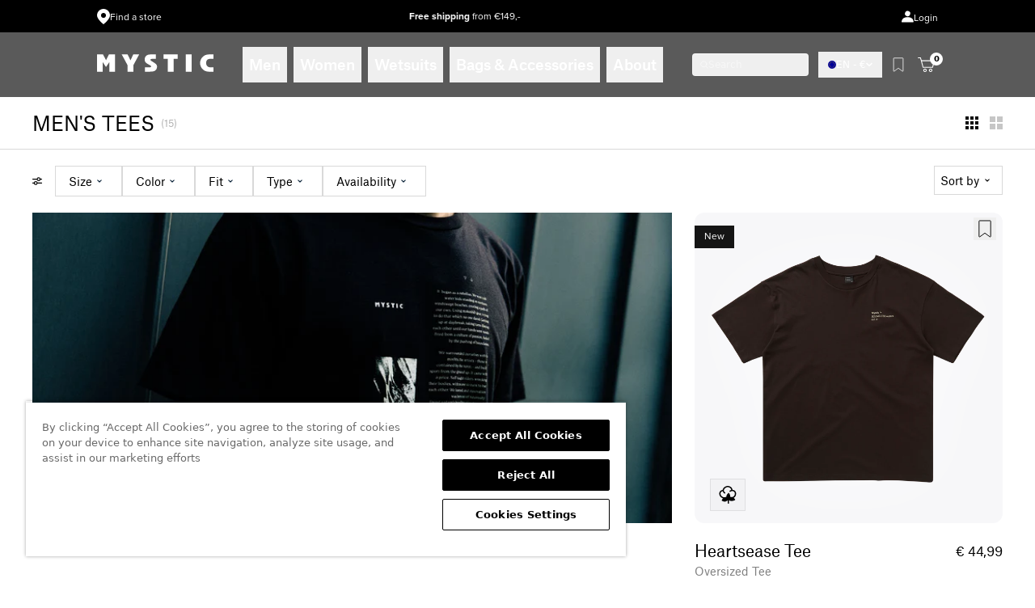

--- FILE ---
content_type: text/html; charset=utf-8
request_url: https://www.mysticboarding.com/?section_id=header&view=renderer
body_size: 16115
content:
<header id="shopify-section-header" class="shopify-section top-0 left-0 z-40 sticky"><style>
  #shopify-section-header:has(.header-hidden) {
    pointer-events: none;
  }:root {
      --header-height: 64px;
    }
    @media (min-width: 1025px) {:root {
          --header-height: 80px;
        }}</style>

<div
  data-status='clear'
  data-transparent=''
  data-suffix='renderer'
  data-template='index'
  class='
    group -mb-[var(--header-height)] flex transform flex-col bg-dark text-white transition-transform delay-75 duration-300 open:-mb-4 hide:pointer-events-none hide:-translate-y-full
    clear:bg-opacity-70 clear:text-white md:bg-dark md:open:mb-0 clear
 hover:clear:bg-opacity-70'
  data-component='header'
  data-section-name='Header'
>
  <div
    class='h-16 w-full group-clear:border-white group-clear:border-opacity-10 md:h-20'
    data-navbar
  >
    <div class='flex h-full w-full items-center justify-between md:mx-auto sd:max-w-max-limit sd:px-30'>
      <div class='flex h-full w-auto items-center sd:justify-start'>
        <a aria-label='Logo link' href='/' id='header-logo-link'>
          <div
            class='pointer-events-auto self-center pl-4 sd:pb-1 sd:pl-0 text-white'
            data-navlinks
          >
            

<svg class='w-20 xs:w-24 sd:w-36 h-8 sd:h-10' xmlns='http://www.w3.org/2000/svg' viewBox='0 0 173.7 25.73'>
      <path d="M26.83 25.71h-8.49V11.4l-4.97 7.39-4.86-7.34v14.27H0V0h8.99l4.46 8.74L17.77 0h9.06v25.71Zm27.43-9.7v9.71h-8.73v-9.71L36.86 0h8.71l4.29 8.74L54.11 0h8.71l-8.56 16Zm32.34 8.16c-1.97 1.36-5.53 1.56-8.79 1.54h-6.28v-6.59h5.75c.97 0 1.83.03 2.5-.09.1-.02.57-.12.83-.74.42-1.03-.26-1.56-3.91-3.47-3.77-1.98-5.66-3.68-5.66-7.08 0-2.49.8-4.46 2.59-5.94C75.42.31 77.6 0 80.61 0h7.04v6.62H83.2c-2.32 0-3.66 0-3.48 1.41.13 1.03 1.33 1.68 3.13 2.79 4.74 2.91 6.68 4.36 6.68 7.22 0 2.45-.94 4.75-2.94 6.14Zm27.59 1.54h-8.74V6.63h-6.27V0h21.28v6.63h-6.26v19.08Zm18.33 0V0h8.72v25.71h-8.72Zm34.07 0c-7.1.01-12.85-5.74-12.85-12.84S159.49.01 166.59.01h7.1v6.63h-5.59c-3.6 0-5.38 2.9-5.38 6.22s2.25 6.23 5.38 6.23h5.59v6.61h-7.1Z" fill="#fff"/>
    </svg>


          </div>
        </a>
      </div><nav data-navlinks class='hidden h-full sd:block'>
          <ul
            class='flex h-full flex-wrap items-center justify-center'
          ><li class='flex atlasgrotesk font-medium'>
                <button
                  data-menu-item
                  data-key='men'style='color:Men'class='mx-1 flex items-center px-2 py-2 text-lg cursor-default'
                  aria-expanded="false" aria-controls="header-desktop-menu-1"
                >Men</button>
              </li><li class='flex atlasgrotesk font-medium'>
                <button
                  data-menu-item
                  data-key='women'style='color:Women'class='mx-1 flex items-center px-2 py-2 text-lg cursor-default'
                  aria-expanded="false" aria-controls="header-desktop-menu-2"
                >Women</button>
              </li><li class='flex atlasgrotesk font-medium'>
                <button
                  data-menu-item
                  data-key='wetsuits'style='color:Wetsuits'class='mx-1 flex items-center px-2 py-2 text-lg cursor-default'
                  aria-expanded="false" aria-controls="header-desktop-menu-3"
                >Wetsuits</button>
              </li><li class='flex atlasgrotesk font-medium'>
                <button
                  data-menu-item
                  data-key='bags-accessories'style='color:Bags & Accessories'class='mx-1 flex items-center px-2 py-2 text-lg cursor-default'
                  aria-expanded="false" aria-controls="header-desktop-menu-4"
                >Bags & Accessories</button>
              </li><li class='flex atlasgrotesk font-medium'>
                <button
                  data-menu-item
                  data-key='about'style='color:About'class='mx-1 flex items-center px-2 py-2 text-lg cursor-default'
                  aria-expanded="false" aria-controls="header-desktop-menu-5"
                >About</button>
              </li></ul>
        </nav><div class='col-span-3 flex items-center justify-end md:col-span-1' data-navlinks>
        <button
          aria-label='Search'
          data-search-toggle
          data-interaction='Header: Toggle search'
          class='hidden h-7 w-36 cursor-pointer rounded border-[0.5px] border-white/50 p-[9px] sd:mr-3 sd:flex sd:items-center sd:justify-start sd:gap-x-1.5 sd:pr-4'
        >


    <svg
      class='w-2.5 h-2.5'
      width='18'
      height='18'
      viewBox='0 0 18 18'
      fill='none'
      xmlns='http://www.w3.org/2000/svg'
    >
      <path d="M12.4295 12.1589L17.0564 16.6472M14.2803 7.67047C14.2803 11.1409 11.3802 13.9542 7.80273 13.9542C4.22529 13.9542 1.3252 11.1409 1.3252 7.67047C1.3252 4.20005 4.22529 1.38672 7.80273 1.38672C11.3802 1.38672 14.2803 4.20005 14.2803 7.67047Z" stroke="currentColor" stroke-linecap="round" stroke-linejoin="round"/>
    </svg>
  
<span class='text-xs text-white/50 group-[.make-transparent]:text-white'>Search</span>
        </button>
        <div class='flex items-center justify-center'>
<div
  data-currency-form
  data-component='currencyForm'
  class='group flex w-full flex-col gap-4 text-xs md:mb-0 '
>
  <div class='relative ml-auto flex w-full justify-end'>
    <button
      data-currency-button
      aria-expanded='false'
      aria-controls='currency-form-dropdown'
      class='text-s dropdown w-full cursor-pointer group-opening:border-l-[0.5px] group-opening:border-r-[0.5px] group-opening:border-t-[0.5px] group-opening:border-[#FFFFFFB3]  bg-transparent group-opening:bg-dark/50'
    >

<div class='cursor-pointer px-2 sd:px-3 '>
  <div
    class='flex items-center gap-2 py-2  '
    
  >


    <svg
      class='w-2.5 h-2.5'
      xmlns='http://www.w3.org/2000/svg'
      xmlns:xlink='http://www.w3.org/1999/xlink'
      version='1.1'
      width='256'
      height='256'
      viewBox='0 0 256 256'
      xml:space='preserve'
    >
      <g style="stroke: none; stroke-width: 0; stroke-dasharray: none; stroke-linecap: butt; stroke-linejoin: miter; stroke-miterlimit: 10; fill: none; fill-rule: nonzero; opacity: 1;" transform="translate(1.4065934065934016 1.4065934065934016) scale(2.81 2.81)" >
        <path d="M 68.881 6.865 L 68.881 6.865 C 61.958 2.521 53.776 0 45 0 c -8.776 0 -16.958 2.521 -23.88 6.865 C 8.438 14.824 0 28.923 0 45 c 0 16.077 8.438 30.176 21.12 38.135 C 28.042 87.479 36.224 90 45 90 c 8.776 0 16.958 -2.521 23.881 -6.865 C 81.563 75.176 90 61.077 90 45 S 81.563 14.824 68.881 6.865 z" style="stroke: none; stroke-width: 1; stroke-dasharray: none; stroke-linecap: butt; stroke-linejoin: miter; stroke-miterlimit: 10; fill: rgb(0,0,153); fill-rule: nonzero; opacity: 1;" transform=" matrix(1 0 0 1 0 0) " stroke-linecap="round" />
        <polygon points="80,43.74 76.17,43.71 75.07,40.14 73.85,43.78 70.12,43.72 73.2,46 71.99,49.53 75.11,47.3 78.1,49.55 76.94,45.89 " style="stroke: none; stroke-width: 1; stroke-dasharray: none; stroke-linecap: butt; stroke-linejoin: miter; stroke-miterlimit: 10; fill: rgb(255,204,0); fill-rule: nonzero; opacity: 1;" transform="  matrix(1 0 0 1 0 0) "/>
        <polygon points="67.94,34.42 71.06,32.2 74.05,34.44 72.89,30.78 75.95,28.64 72.12,28.6 71.02,25.04 69.81,28.67 66.07,28.61 69.15,30.89 " style="stroke: none; stroke-width: 1; stroke-dasharray: none; stroke-linecap: butt; stroke-linejoin: miter; stroke-miterlimit: 10; fill: rgb(255,204,0); fill-rule: nonzero; opacity: 1;" transform="  matrix(1 0 0 1 0 0) "/>
        <polygon points="60.27,14.13 59.06,17.77 55.33,17.71 58.4,19.98 57.2,23.52 60.31,21.29 63.3,23.53 62.15,19.88 65.2,17.73 61.37,17.7 " style="stroke: none; stroke-width: 1; stroke-dasharray: none; stroke-linecap: butt; stroke-linejoin: miter; stroke-miterlimit: 10; fill: rgb(255,204,0); fill-rule: nonzero; opacity: 1;" transform="  matrix(1 0 0 1 0 0) "/>
        <polygon points="45.16,9.93 43.95,13.56 40.22,13.5 43.3,15.78 42.09,19.31 45.2,17.09 48.19,19.33 47.04,15.68 50.09,13.53 46.27,13.49 " style="stroke: none; stroke-width: 1; stroke-dasharray: none; stroke-linecap: butt; stroke-linejoin: miter; stroke-miterlimit: 10; fill: rgb(255,204,0); fill-rule: nonzero; opacity: 1;" transform="  matrix(1 0 0 1 0 0) "/>
        <polygon points="30.21,13.98 29,17.61 25.26,17.55 28.34,19.83 27.13,23.36 30.25,21.14 33.24,23.38 32.09,19.73 35.14,17.58 31.31,17.54 " style="stroke: none; stroke-width: 1; stroke-dasharray: none; stroke-linecap: butt; stroke-linejoin: miter; stroke-miterlimit: 10; fill: rgb(255,204,0); fill-rule: nonzero; opacity: 1;" transform="  matrix(1 0 0 1 0 0) "/>
        <polygon points="19,24.88 17.78,28.51 14.05,28.45 17.13,30.73 15.92,34.27 19.04,32.04 22.03,34.28 20.87,30.63 23.93,28.48 20.1,28.45 " style="stroke: none; stroke-width: 1; stroke-dasharray: none; stroke-linecap: butt; stroke-linejoin: miter; stroke-miterlimit: 10; fill: rgb(255,204,0); fill-rule: nonzero; opacity: 1;" transform="  matrix(1 0 0 1 0 0) "/>
        <polygon points="14.99,47.15 17.98,49.39 16.82,45.74 19.88,43.59 16.05,43.56 14.95,39.99 13.73,43.62 10,43.56 13.08,45.84 11.87,49.38 " style="stroke: none; stroke-width: 1; stroke-dasharray: none; stroke-linecap: butt; stroke-linejoin: miter; stroke-miterlimit: 10; fill: rgb(255,204,0); fill-rule: nonzero; opacity: 1;" transform="  matrix(1 0 0 1 0 0) "/>
        <polygon points="20.1,58.98 19,55.41 17.78,59.04 14.05,58.98 17.13,61.26 15.92,64.79 19.04,62.57 22.03,64.81 20.87,61.16 23.93,59.01 " style="stroke: none; stroke-width: 1; stroke-dasharray: none; stroke-linecap: butt; stroke-linejoin: miter; stroke-miterlimit: 10; fill: rgb(255,204,0); fill-rule: nonzero; opacity: 1;" transform="  matrix(1 0 0 1 0 0) "/>
        <polygon points="31,70.19 29.9,66.62 28.68,70.25 24.95,70.2 28.03,72.47 26.82,76.01 29.94,73.78 32.93,76.02 31.77,72.37 34.83,70.22 " style="stroke: none; stroke-width: 1; stroke-dasharray: none; stroke-linecap: butt; stroke-linejoin: miter; stroke-miterlimit: 10; fill: rgb(255,204,0); fill-rule: nonzero; opacity: 1;" transform="  matrix(1 0 0 1 0 0) "/>
        <polygon points="46.11,74.24 45.01,70.67 43.79,74.31 40.06,74.25 43.14,76.53 41.93,80.06 45.05,77.83 48.04,80.07 46.88,76.42 49.94,74.27 " style="stroke: none; stroke-width: 1; stroke-dasharray: none; stroke-linecap: butt; stroke-linejoin: miter; stroke-miterlimit: 10; fill: rgb(255,204,0); fill-rule: nonzero; opacity: 1;" transform="  matrix(1 0 0 1 0 0) "/>
        <polygon points="61.22,70.19 60.12,66.62 58.9,70.25 55.17,70.2 58.25,72.47 57.04,76.01 60.16,73.78 63.15,76.02 61.99,72.37 65.05,70.22 " style="stroke: none; stroke-width: 1; stroke-dasharray: none; stroke-linecap: butt; stroke-linejoin: miter; stroke-miterlimit: 10; fill: rgb(255,204,0); fill-rule: nonzero; opacity: 1;" transform="  matrix(1 0 0 1 0 0) "/>
        <polygon points="72.43,58.98 71.33,55.41 70.12,59.04 66.38,58.98 69.46,61.26 68.25,64.79 71.37,62.57 74.36,64.81 73.21,61.16 76.26,59.01 " style="stroke: none; stroke-width: 1; stroke-dasharray: none; stroke-linecap: butt; stroke-linejoin: miter; stroke-miterlimit: 10; fill: rgb(255,204,0); fill-rule: nonzero; opacity: 1;" transform="  matrix(1 0 0 1 0 0) "/>
      </g>
    </svg>
  
<div class='pointer-events-none flex items-center text-xs md:space-x-1'>
      <span class='flex space-x-1'>
        <span>EN</span>
        <span>-</span>
      </span>
      <span class='ml-1 md:ml-0'>€</span>
    </div>



  
    <svg
      xmlns='http://www.w3.org/2000/svg'
      width='10'
      height='6'
      class='w-2 h-2 group-two-open:rotate-180 transition-all duration-300 text-white'
      viewBox='0 0 10 6'
    >
      <path fill="currentColor" d="M0 1.326 5 6l5-4.674L8.581 0 5 3.348 1.419 0Z"/>
    </svg>
  
</div>
</div>



</button>
    <div
      data-currency-dropdown
      id='currency-form-dropdown'
      class='text-s absolute bottom-px z-10 hidden w-full translate-y-full border-b-[0.5px] border-l-[0.5px] border-r-[0.5px] border-[#FFFFFFB3] group-opening:block  bg-transparent group-opening:bg-dark/50'
    >



<div class='cursor-pointer px-2 sd:px-3  hover:bg-white/10 '>
  <div
    class='flex items-center gap-2 py-2   border-t border-[#6B717D4D] '
    
      data-value='en-CAD' data-currency-select
    
  >


    <svg
      class='w-2.5 h-2.5'
      xmlns='http://www.w3.org/2000/svg'
      xmlns:xlink='http://www.w3.org/1999/xlink'
      version='1.1'
      width='256'
      height='256'
      viewBox='0 0 256 256'
      xml:space='preserve'
    >
        <g style="stroke: none; stroke-width: 0; stroke-dasharray: none; stroke-linecap: butt; stroke-linejoin: miter; stroke-miterlimit: 10; fill: none; fill-rule: nonzero; opacity: 1;" transform="translate(1.4065934065934016 1.4065934065934016) scale(2.81 2.81)" >
        <path d="M 68.88 6.865 l 0 76.27 C 81.563 75.176 90 61.077 90 45 C 90 28.923 81.563 14.824 68.88 6.865 z" style="stroke: none; stroke-width: 1; stroke-dasharray: none; stroke-linecap: butt; stroke-linejoin: miter; stroke-miterlimit: 10; fill: rgb(191,10,48); fill-rule: nonzero; opacity: 1;" transform=" matrix(1 0 0 1 0 0) " stroke-linecap="round" />
        <path d="M 21.12 6.865 C 8.438 14.824 0 28.923 0 45 c 0 16.077 8.438 30.176 21.12 38.135 V 6.865 z" style="stroke: none; stroke-width: 1; stroke-dasharray: none; stroke-linecap: butt; stroke-linejoin: miter; stroke-miterlimit: 10; fill: rgb(191,10,48); fill-rule: nonzero; opacity: 1;" transform=" matrix(1 0 0 1 0 0) " stroke-linecap="round" />
        <path d="M 68.881 6.865 C 61.958 2.521 53.776 0 45 0 c -8.776 0 -16.958 2.521 -23.88 6.865 v 76.27 C 28.042 87.479 36.224 90 45 90 c 8.776 0 16.958 -2.521 23.881 -6.865 V 6.865 z" style="stroke: none; stroke-width: 1; stroke-dasharray: none; stroke-linecap: butt; stroke-linejoin: miter; stroke-miterlimit: 10; fill: rgb(243,244,245); fill-rule: nonzero; opacity: 1;" transform=" matrix(1 0 0 1 0 0) " stroke-linecap="round" />
        <path d="M 45.314 67.549 l -0.423 -9.35 l 9.377 1.112 c -0.58 -1.226 -1.097 -1.876 -0.56 -3.836 l 8.624 -7.175 l -1.509 -0.546 c -1.234 -0.952 0.533 -4.586 0.8 -6.879 c 0 0 -5.035 1.732 -5.365 0.826 l -1.282 -2.463 l -4.581 5.032 c -0.5 0.12 -0.714 -0.079 -0.831 -0.502 l 2.116 -10.516 l -3.351 1.885 c -0.281 0.12 -0.561 0.016 -0.746 -0.31 l -3.223 -6.468 l -3.324 6.717 c -0.25 0.241 -0.501 0.269 -0.71 0.105 l -3.191 -1.79 l 1.916 10.434 c -0.152 0.414 -0.517 0.531 -0.947 0.306 l -4.379 -4.975 c -0.573 0.918 -0.961 2.417 -1.718 2.753 c -0.757 0.315 -3.293 -0.636 -4.993 -1.007 c 0.581 2.096 2.396 5.577 1.247 6.718 l 0.001 -0.001 l -1.855 0.634 l 8.629 7.573 c 0.653 1.946 -0.227 2.52 -0.787 3.541 l 9.368 -1.189 l -0.244 9.428 L 45.314 67.549 z" style="stroke: none; stroke-width: 1; stroke-dasharray: none; stroke-linecap: butt; stroke-linejoin: miter; stroke-miterlimit: 10; fill: rgb(191,10,48); fill-rule: nonzero; opacity: 1;" transform=" matrix(1 0 0 1 0 0) " stroke-linecap="round" />
      </g>
    </svg>
  
<div class='pointer-events-none flex items-center text-xs md:space-x-1'>
      <span class='flex space-x-1'>
        <span>EN</span>
        <span>-</span>
      </span>
      <span class='ml-1 md:ml-0'>$</span>
    </div></div>
</div>




<div class='cursor-pointer px-2 sd:px-3  hover:bg-white/10 '>
  <div
    class='flex items-center gap-2 py-2   border-t border-[#6B717D4D] '
    
      data-value='en-GBP' data-currency-select
    
  >


    <svg
      class='w-2.5 h-2.5'
      xmlns='http://www.w3.org/2000/svg'
      xmlns:xlink='http://www.w3.org/1999/xlink'
      version='1.1'
      width='256'
      height='256'
      viewBox='0 0 256 256'
      xml:space='preserve'
    >
      <g style="stroke: none; stroke-width: 0; stroke-dasharray: none; stroke-linecap: butt; stroke-linejoin: miter; stroke-miterlimit: 10; fill: none; fill-rule: nonzero; opacity: 1;" transform="translate(1.4065934065934016 1.4065934065934016) scale(2.81 2.81)" >
      <path d="M 88.35 57.052 c 0.034 -0.123 0.076 -0.243 0.109 -0.367 l -0.004 -0.002 C 89.457 52.957 90 49.043 90 45 c 0 -4.033 -0.54 -7.938 -1.538 -11.657 l 0.004 -0.002 c -0.039 -0.146 -0.088 -0.289 -0.128 -0.434 c -0.137 -0.492 -0.28 -0.982 -0.434 -1.468 c -0.081 -0.257 -0.167 -0.512 -0.253 -0.768 c -0.073 -0.217 -0.139 -0.437 -0.215 -0.653 h -0.015 c -1.645 -4.653 -4.021 -8.96 -7.01 -12.768 L 59.997 27.458 V 2.57 c -4.368 -1.544 -9.046 -2.427 -13.915 -2.542 h -2.164 c -4.868 0.115 -9.545 0.998 -13.913 2.541 v 24.889 L 9.589 17.249 c -2.989 3.809 -5.366 8.116 -7.01 12.769 H 2.564 c -0.076 0.216 -0.143 0.436 -0.216 0.653 c -0.086 0.255 -0.172 0.509 -0.253 0.765 c -0.154 0.486 -0.297 0.977 -0.434 1.47 c -0.04 0.145 -0.089 0.287 -0.128 0.432 l 0.004 0.002 C 0.54 37.061 0 40.966 0 45 c 0 4.043 0.543 7.957 1.545 11.684 l -0.004 0.002 c 0.033 0.123 0.074 0.242 0.108 0.365 c 0.146 0.524 0.298 1.046 0.462 1.562 c 0.075 0.236 0.154 0.47 0.233 0.705 c 0.077 0.231 0.148 0.464 0.229 0.693 H 2.59 c 1.647 4.651 4.025 8.955 7.016 12.761 l 20.4 -10.2 v 24.86 C 34.697 89.089 39.741 90 45 90 c 5.26 0 10.305 -0.911 14.997 -2.57 V 62.572 l 20.398 10.199 c 2.991 -3.806 5.368 -8.11 7.015 -12.76 h 0.015 c 0.081 -0.229 0.152 -0.463 0.23 -0.694 c 0.079 -0.234 0.158 -0.468 0.233 -0.704 C 88.052 58.096 88.205 57.575 88.35 57.052 z" style="stroke: none; stroke-width: 1; stroke-dasharray: none; stroke-linecap: butt; stroke-linejoin: miter; stroke-miterlimit: 10; fill: rgb(243,244,245); fill-rule: nonzero; opacity: 1;" transform=" matrix(1 0 0 1 0 0) " stroke-linecap="round" />
      <path d="M 53.999 0.902 c -2.565 -0.521 -5.213 -0.81 -7.917 -0.874 h -2.164 c -2.703 0.064 -5.35 0.354 -7.914 0.874 v 35.116 H 0.899 C 0.311 38.92 0 41.924 0 45 c 0 3.087 0.312 6.1 0.904 9.012 h 35.1 v 35.087 C 38.911 89.689 41.919 90 45 90 c 3.082 0 6.091 -0.311 8.999 -0.902 V 54.012 h 35.097 C 89.688 51.1 90 48.087 90 45 c 0 -3.076 -0.311 -6.08 -0.899 -8.983 H 53.999 V 0.902 z" style="stroke: none; stroke-width: 1; stroke-dasharray: none; stroke-linecap: butt; stroke-linejoin: miter; stroke-miterlimit: 10; fill: rgb(204,0,0); fill-rule: nonzero; opacity: 1;" transform=" matrix(1 0 0 1 0 0) " stroke-linecap="round" />
      <path d="M 85.242 65.135 c 0.829 -1.653 1.56 -3.363 2.184 -5.125 H 74.993 L 85.242 65.135 z" style="stroke: none; stroke-width: 1; stroke-dasharray: none; stroke-linecap: butt; stroke-linejoin: miter; stroke-miterlimit: 10; fill: rgb(204,0,0); fill-rule: nonzero; opacity: 1;" transform=" matrix(1 0 0 1 0 0) " stroke-linecap="round" />
      <path d="M 82.216 19.701 L 61.581 30.019 h 13.412 l 10.261 -5.131 C 84.353 23.088 83.341 21.354 82.216 19.701 z" style="stroke: none; stroke-width: 1; stroke-dasharray: none; stroke-linecap: butt; stroke-linejoin: miter; stroke-miterlimit: 10; fill: rgb(204,0,0); fill-rule: nonzero; opacity: 1;" transform=" matrix(1 0 0 1 0 0) " stroke-linecap="round" />
      <path d="M 4.747 24.887 c -0.829 1.655 -1.559 3.368 -2.182 5.132 H 15.01 L 4.747 24.887 z" style="stroke: none; stroke-width: 1; stroke-dasharray: none; stroke-linecap: butt; stroke-linejoin: miter; stroke-miterlimit: 10; fill: rgb(204,0,0); fill-rule: nonzero; opacity: 1;" transform=" matrix(1 0 0 1 0 0) " stroke-linecap="round" />
      <path d="M 7.8 70.321 L 28.422 60.01 H 15.01 L 4.758 65.136 C 5.661 66.936 6.674 68.67 7.8 70.321 z" style="stroke: none; stroke-width: 1; stroke-dasharray: none; stroke-linecap: butt; stroke-linejoin: miter; stroke-miterlimit: 10; fill: rgb(204,0,0); fill-rule: nonzero; opacity: 1;" transform=" matrix(1 0 0 1 0 0) " stroke-linecap="round" />
      <path d="M 9.605 72.771" style="stroke: none; stroke-width: 1; stroke-dasharray: none; stroke-linecap: butt; stroke-linejoin: miter; stroke-miterlimit: 10; fill: rgb(0,0,102); fill-rule: nonzero; opacity: 1;" transform=" matrix(1 0 0 1 0 0) " stroke-linecap="round" />
      <path d="M 80.412 17.251" style="stroke: none; stroke-width: 1; stroke-dasharray: none; stroke-linecap: butt; stroke-linejoin: miter; stroke-miterlimit: 10; fill: rgb(0,0,102); fill-rule: nonzero; opacity: 1;" transform=" matrix(1 0 0 1 0 0) " stroke-linecap="round" />
      <path d="M 80.395 72.77" style="stroke: none; stroke-width: 1; stroke-dasharray: none; stroke-linecap: butt; stroke-linejoin: miter; stroke-miterlimit: 10; fill: rgb(0,0,102); fill-rule: nonzero; opacity: 1;" transform=" matrix(1 0 0 1 0 0) " stroke-linecap="round" />
      <path d="M 9.589 17.25" style="stroke: none; stroke-width: 1; stroke-dasharray: none; stroke-linecap: butt; stroke-linejoin: miter; stroke-miterlimit: 10; fill: rgb(0,0,102); fill-rule: nonzero; opacity: 1;" transform=" matrix(1 0 0 1 0 0) " stroke-linecap="round" />
      <path d="M 9.589 17.249 l 20.416 10.208 v -3.99 V 2.584 C 21.874 5.458 14.813 10.593 9.589 17.249 z" style="stroke: none; stroke-width: 1; stroke-dasharray: none; stroke-linecap: butt; stroke-linejoin: miter; stroke-miterlimit: 10; fill: rgb(0,0,102); fill-rule: nonzero; opacity: 1;" transform=" matrix(1 0 0 1 0 0) " stroke-linecap="round" />
      <path d="M 59.997 2.585 v 22.302 v 2.57 L 80.411 17.25 C 75.188 10.594 68.128 5.459 59.997 2.585 z" style="stroke: none; stroke-width: 1; stroke-dasharray: none; stroke-linecap: butt; stroke-linejoin: miter; stroke-miterlimit: 10; fill: rgb(0,0,102); fill-rule: nonzero; opacity: 1;" transform=" matrix(1 0 0 1 0 0) " stroke-linecap="round" />
      <path d="M 30.006 72.77 V 62.572 l -20.4 10.2 c 5.222 6.646 12.276 11.774 20.4 14.646 V 72.77 z" style="stroke: none; stroke-width: 1; stroke-dasharray: none; stroke-linecap: butt; stroke-linejoin: miter; stroke-miterlimit: 10; fill: rgb(0,0,102); fill-rule: nonzero; opacity: 1;" transform=" matrix(1 0 0 1 0 0) " stroke-linecap="round" />
      <path d="M 59.997 62.572 v 9.296 v 15.548 c 8.123 -2.872 15.176 -8 20.398 -14.646 L 59.997 62.572 z" style="stroke: none; stroke-width: 1; stroke-dasharray: none; stroke-linecap: butt; stroke-linejoin: miter; stroke-miterlimit: 10; fill: rgb(0,0,102); fill-rule: nonzero; opacity: 1;" transform=" matrix(1 0 0 1 0 0) " stroke-linecap="round" />
      </g>
    </svg>
  
<div class='pointer-events-none flex items-center text-xs md:space-x-1'>
      <span class='flex space-x-1'>
        <span>EN</span>
        <span>-</span>
      </span>
      <span class='ml-1 md:ml-0'>£</span>
    </div></div>
</div>



<div class='cursor-pointer px-2 sd:px-3  hover:bg-white/10 '>
  <div
    class='flex items-center gap-2 py-2   border-t border-[#6B717D4D] '
    
      data-value='en-USD' data-currency-select
    
  >


    <svg
      class='w-2.5 h-2.5'
      xmlns='http://www.w3.org/2000/svg'
      xmlns:xlink='http://www.w3.org/1999/xlink'
      version='1.1'
      width='256'
      height='256'
      viewBox='0 0 256 256'
      xml:space='preserve'
    >
      <g style="stroke: none; stroke-width: 0; stroke-dasharray: none; stroke-linecap: butt; stroke-linejoin: miter; stroke-miterlimit: 10; fill: none; fill-rule: nonzero; opacity: 1;" transform="translate(1.4065934065934016 1.4065934065934016) scale(2.81 2.81)" >
        <path d="M 0.511 51.794 c 0.924 6.099 3.076 11.793 6.19 16.83 h 76.599 c 3.114 -5.037 5.266 -10.731 6.19 -16.83 H 0.511 z" style="stroke: none; stroke-width: 1; stroke-dasharray: none; stroke-linecap: butt; stroke-linejoin: miter; stroke-miterlimit: 10; fill: rgb(243,244,245); fill-rule: nonzero; opacity: 1;" transform=" matrix(1 0 0 1 0 0) " stroke-linecap="round" />
        <path d="M 69.638 82.649 H 20.362 C 27.441 87.291 35.902 90 45 90 S 62.559 87.291 69.638 82.649 z" style="stroke: none; stroke-width: 1; stroke-dasharray: none; stroke-linecap: butt; stroke-linejoin: miter; stroke-miterlimit: 10; fill: rgb(243,244,245); fill-rule: nonzero; opacity: 1;" transform=" matrix(1 0 0 1 0 0) " stroke-linecap="round" />
        <path d="M 6.701 68.624 c 3.472 5.617 8.146 10.408 13.661 14.025 h 49.276 c 5.516 -3.617 10.189 -8.408 13.661 -14.025 H 6.701 z" style="stroke: none; stroke-width: 1; stroke-dasharray: none; stroke-linecap: butt; stroke-linejoin: miter; stroke-miterlimit: 10; fill: rgb(220,48,39); fill-rule: nonzero; opacity: 1;" transform=" matrix(1 0 0 1 0 0) " stroke-linecap="round" />
        <path d="M 49.629 0.236 C 48.107 0.08 46.563 0 45 0 C 20.147 0 0 20.147 0 45 c 0 2.309 0.175 4.578 0.511 6.794 h 49.118 V 0.236 z" style="stroke: none; stroke-width: 1; stroke-dasharray: none; stroke-linecap: butt; stroke-linejoin: miter; stroke-miterlimit: 10; fill: rgb(40,57,145); fill-rule: nonzero; opacity: 1;" transform=" matrix(1 0 0 1 0 0) " stroke-linecap="round" />
        <path d="M 13.688 23.094 l -1.392 -4.274 l 3.625 -2.635 h -4.483 l -0.273 -0.837 c -1.422 1.621 -2.728 3.344 -3.908 5.158 l -0.843 2.588 l 3.636 -2.643 L 13.688 23.094 z" style="stroke: none; stroke-width: 1; stroke-dasharray: none; stroke-linecap: butt; stroke-linejoin: miter; stroke-miterlimit: 10; fill: rgb(243,244,245); fill-rule: nonzero; opacity: 1;" transform=" matrix(1 0 0 1 0 0) " stroke-linecap="round" />
        <path d="M 22.743 9.658 l 3.62 2.631 l -1.388 -4.262 l 3.621 -2.646 h -4.483 l -0.066 -0.204 c -1.414 0.746 -2.787 1.558 -4.107 2.444 l 0.568 0.413 l -1.366 4.255 L 22.743 9.658 z" style="stroke: none; stroke-width: 1; stroke-dasharray: none; stroke-linecap: butt; stroke-linejoin: miter; stroke-miterlimit: 10; fill: rgb(243,244,245); fill-rule: nonzero; opacity: 1;" transform=" matrix(1 0 0 1 0 0) " stroke-linecap="round" />
        <polygon points="7.81,40.43 6.42,44.7 10.05,42.06 13.69,44.7 12.3,40.43 15.92,37.79 11.44,37.79 10.05,33.53 8.66,37.79 4.18,37.79 " style="stroke: none; stroke-width: 1; stroke-dasharray: none; stroke-linecap: butt; stroke-linejoin: miter; stroke-miterlimit: 10; fill: rgb(243,244,245); fill-rule: nonzero; opacity: 1;" transform="  matrix(1 0 0 1 0 0) "/>
        <polygon points="33.21,40.43 31.82,44.7 35.45,42.06 39.09,44.7 37.7,40.43 41.32,37.79 36.84,37.79 35.45,33.53 34.07,37.79 29.58,37.79 " style="stroke: none; stroke-width: 1; stroke-dasharray: none; stroke-linecap: butt; stroke-linejoin: miter; stroke-miterlimit: 10; fill: rgb(243,244,245); fill-rule: nonzero; opacity: 1;" transform="  matrix(1 0 0 1 0 0) "/>
        <polygon points="33.21,18.82 31.82,23.09 35.45,20.45 39.09,23.09 37.7,18.82 41.32,16.18 36.84,16.18 35.45,11.93 34.07,16.18 29.58,16.18 " style="stroke: none; stroke-width: 1; stroke-dasharray: none; stroke-linecap: butt; stroke-linejoin: miter; stroke-miterlimit: 10; fill: rgb(243,244,245); fill-rule: nonzero; opacity: 1;" transform="  matrix(1 0 0 1 0 0) "/>
        <polygon points="20.48,29.62 19.09,33.9 22.73,31.26 26.36,33.9 24.97,29.62 28.6,26.99 24.11,26.99 22.73,22.73 21.34,26.99 16.86,26.99 " style="stroke: none; stroke-width: 1; stroke-dasharray: none; stroke-linecap: butt; stroke-linejoin: miter; stroke-miterlimit: 10; fill: rgb(243,244,245); fill-rule: nonzero; opacity: 1;" transform="  matrix(1 0 0 1 0 0) "/>
        <path d="M 89.414 37.768 H 49.629 v 14.025 h 39.86 C 89.825 49.578 90 47.309 90 45 C 90 42.537 89.794 40.124 89.414 37.768 z" style="stroke: none; stroke-width: 1; stroke-dasharray: none; stroke-linecap: butt; stroke-linejoin: miter; stroke-miterlimit: 10; fill: rgb(220,48,39); fill-rule: nonzero; opacity: 1;" transform=" matrix(1 0 0 1 0 0) " stroke-linecap="round" />
        <path d="M 49.629 37.768 h 39.785 c -0.988 -6.111 -3.209 -11.806 -6.395 -16.83 H 49.629 V 37.768 z" style="stroke: none; stroke-width: 1; stroke-dasharray: none; stroke-linecap: butt; stroke-linejoin: miter; stroke-miterlimit: 10; fill: rgb(243,244,245); fill-rule: nonzero; opacity: 1;" transform=" matrix(1 0 0 1 0 0) " stroke-linecap="round" />
        <path d="M 49.629 20.938 h 33.389 c -3.587 -5.656 -8.397 -10.454 -14.064 -14.025 H 49.629 V 20.938 z" style="stroke: none; stroke-width: 1; stroke-dasharray: none; stroke-linecap: butt; stroke-linejoin: miter; stroke-miterlimit: 10; fill: rgb(220,48,39); fill-rule: nonzero; opacity: 1;" transform=" matrix(1 0 0 1 0 0) " stroke-linecap="round" />
        <path d="M 49.629 0.24 v 6.673 h 19.326 C 63.248 3.316 56.681 0.963 49.629 0.24 z" style="stroke: none; stroke-width: 1; stroke-dasharray: none; stroke-linecap: butt; stroke-linejoin: miter; stroke-miterlimit: 10; fill: rgb(243,244,245); fill-rule: nonzero; opacity: 1;" transform=" matrix(1 0 0 1 0 0) " stroke-linecap="round" />
      </g>
    </svg>
  
<div class='pointer-events-none flex items-center text-xs md:space-x-1'>
      <span class='flex space-x-1'>
        <span>EN</span>
        <span>-</span>
      </span>
      <span class='ml-1 md:ml-0'>$</span>
    </div></div>
</div>






<div class='cursor-pointer px-2 sd:px-3  hover:bg-white/10 '>
  <div
    class='flex items-center gap-2 py-2   border-t border-[#6B717D4D] '
    
      data-value='de-EUR' data-currency-select
    
  >


    <svg
      class='w-2.5 h-2.5'
      xmlns='http://www.w3.org/2000/svg'
      xmlns:xlink='http://www.w3.org/1999/xlink'
      version='1.1'
      width='256'
      height='256'
      viewBox='0 0 256 256'
      xml:space='preserve'
    >
      <g style="stroke: none; stroke-width: 0; stroke-dasharray: none; stroke-linecap: butt; stroke-linejoin: miter; stroke-miterlimit: 10; fill: none; fill-rule: nonzero; opacity: 1;" transform="translate(1.4065934065934016 1.4065934065934016) scale(2.81 2.81)" >
        <path d="M 2.57 30 l 84.859 0 C 81.254 12.534 64.611 0.015 45.033 0 l -0.068 0 C 25.388 0.015 8.745 12.534 2.57 30 z" style="stroke: none; stroke-width: 1; stroke-dasharray: none; stroke-linecap: butt; stroke-linejoin: miter; stroke-miterlimit: 10; fill: rgb(0,0,0); fill-rule: nonzero; opacity: 1;" transform=" matrix(1 0 0 1 0 0) " stroke-linecap="round" />
        <path d="M 87.429 60 L 2.57 60 C 8.749 77.476 25.408 90 45 90 S 81.25 77.476 87.429 60 z" style="stroke: none; stroke-width: 1; stroke-dasharray: none; stroke-linecap: butt; stroke-linejoin: miter; stroke-miterlimit: 10; fill: rgb(255,206,0); fill-rule: nonzero; opacity: 1;" transform=" matrix(1 0 0 1 0 0) " stroke-linecap="round" />
        <path d="M 87.429 60 C 89.088 55.307 90 50.261 90 45 c 0 -5.261 -0.911 -10.307 -2.571 -15 L 2.57 30 C 0.911 34.693 0 39.739 0 45 c 0 5.261 0.912 10.307 2.571 15 L 87.429 60 z" style="stroke: none; stroke-width: 1; stroke-dasharray: none; stroke-linecap: butt; stroke-linejoin: miter; stroke-miterlimit: 10; fill: rgb(221,0,0); fill-rule: nonzero; opacity: 1;" transform=" matrix(1 0 0 1 0 0) " stroke-linecap="round" />
      </g>
    </svg>

  
<div class='pointer-events-none flex items-center text-xs md:space-x-1'>
      <span class='flex space-x-1'>
        <span>DE</span>
        <span>-</span>
      </span>
      <span class='ml-1 md:ml-0'>€</span>
    </div></div>
</div>










<div class='cursor-pointer px-2 sd:px-3  hover:bg-white/10 '>
  <div
    class='flex items-center gap-2 py-2   border-t border-[#6B717D4D] '
    
      data-value='fr-EUR' data-currency-select
    
  >



  
    <svg
      class='w-2.5 h-2.5'
      xmlns='http://www.w3.org/2000/svg'
      xmlns:xlink='http://www.w3.org/1999/xlink'
      version='1.1'
      width='256'
      height='256'
      viewBox='0 0 256 256'
      xml:space='preserve'
    >
      <g style="stroke: none; stroke-width: 0; stroke-dasharray: none; stroke-linecap: butt; stroke-linejoin: miter; stroke-miterlimit: 10; fill: none; fill-rule: nonzero; opacity: 1;" transform="translate(1.4065934065934016 1.4065934065934016) scale(2.81 2.81)">
        <path d="M 59.999 2.571 l 0 84.859 c 17.466 -6.175 29.985 -22.818 30 -42.396 v -0.068 C 89.985 25.389 77.465 8.745 59.999 2.571 z" style="stroke: none; stroke-width: 1; stroke-dasharray: none; stroke-linecap: butt; stroke-linejoin: miter; stroke-miterlimit: 10; fill: #F50100; fill-rule: nonzero; opacity: 1;" transform=" matrix(1 0 0 1 0 0) " stroke-linecap="round"/>
        <path d="M 30 87.429 l 0 -84.858 C 12.524 8.75 0 25.408 0 45 S 12.524 81.25 30 87.429 z" style="stroke: none; stroke-width: 1; stroke-dasharray: none; stroke-linecap: butt; stroke-linejoin: miter; stroke-miterlimit: 10; fill: #2E42A5; fill-rule: nonzero; opacity: 1;" transform=" matrix(1 0 0 1 0 0) " stroke-linecap="round"/>
        <path d="M 30 87.429 C 34.693 89.088 39.739 90 45 90 c 5.261 0 10.307 -0.911 15 -2.571 l 0 -84.859 C 55.307 0.911 50.261 0 45 0 c -5.261 0 -10.307 0.912 -15 2.571 L 30 87.429 z" style="stroke: none; stroke-width: 1; stroke-dasharray: none; stroke-linecap: butt; stroke-linejoin: miter; stroke-miterlimit: 10; fill: #F7FCFF; fill-rule: nonzero; opacity: 1;" transform=" matrix(1 0 0 1 0 0) " stroke-linecap="round"/>
      </g>
    </svg>

<div class='pointer-events-none flex items-center text-xs md:space-x-1'>
      <span class='flex space-x-1'>
        <span>FR</span>
        <span>-</span>
      </span>
      <span class='ml-1 md:ml-0'>€</span>
    </div></div>
</div>




</div>
  </div>
  <!-- Hidden input fields to store the selected language and currency -->
  <form method="post" action="/localization" id="localization_form" accept-charset="UTF-8" class="hidden" enctype="multipart/form-data" data-currency-form=""><input type="hidden" name="form_type" value="localization" /><input type="hidden" name="utf8" value="✓" /><input type="hidden" name="_method" value="put" /><input type="hidden" name="return_to" value="/?section_id=header&view=renderer" />
    <input class='' name='language_code' data-selected-language value='en'>
    <input class='' name='currency' data-selected-currency value='EUR'>
  </form>
</div>
</div><a
            aria-label='wishlist-link'
            href='#swym-wishlist'
            class='relative hidden h-full px-1 py-2 text-white sd:block sd:px-3 sd:py-2.5'
            id='header-wishlist-link'
          >


    <svg
      viewBox='0 -1 15 23'
      fill='none'
      xmlns='http://www.w3.org/2000/svg'
      class='w-4 h-[18px]'
      width='15'
      height='23'
    >
      <path d="M14.4109 0H0.588038C0.26401 0 0 0.282972 0 0.632612V20.3653C0 20.6011 0.121989 20.8164 0.314513 20.9241C0.507027 21.0348 0.741476 21.0184 0.921606 20.8851L7.49952 16.0079L14.0774 20.8872C14.1775 20.961 14.2947 21 14.412 21C14.5044 21 14.5997 20.9764 14.6855 20.9262C14.878 20.8154 15 20.6012 15 20.3674L14.999 0.632612C14.999 0.282998 14.7359 0 14.4109 0Z" stroke="currentColor" stroke-width="1"/>
    </svg>
  
<div
              class='absolute right-[5px] top-0 flex min-h-[16px] min-w-[16px] items-center justify-center rounded-full bg-white text-[10px] font-semibold text-black opacity-0 icon-active:opacity-100 md:right-[1px] md:top-0.5'
              data-wishlist-counter
            ></div>
          </a><button
          aria-label='Search'
          data-search-toggle
          data-interaction='Header: Toggle search'
          class='block px-1 py-2 sd:hidden'
        >


    <svg
      class=''
      width='18'
      height='18'
      viewBox='0 0 18 18'
      fill='none'
      xmlns='http://www.w3.org/2000/svg'
    >
      <path d="M12.4295 12.1589L17.0564 16.6472M14.2803 7.67047C14.2803 11.1409 11.3802 13.9542 7.80273 13.9542C4.22529 13.9542 1.3252 11.1409 1.3252 7.67047C1.3252 4.20005 4.22529 1.38672 7.80273 1.38672C11.3802 1.38672 14.2803 4.20005 14.2803 7.67047Z" stroke="currentColor" stroke-linecap="round" stroke-linejoin="round"/>
    </svg>
  
</button>
        <a
          class='text-tiny relative ml-1 flex h-full items-center px-1 py-2 md:ml-0 md:h-auto md:items-baseline md:text-xs'
          href='/cart'
          data-cart-toggle
          aria-label='Cart drawer'
          data-interaction='Header: Toggle cart drawer'
        >


    <svg
      class=''
      width='21'
      height='18'
      viewBox='0 0 21 18'
      fill='none'
      xmlns='http://www.w3.org/2000/svg'
    >
      <path d="M0.641127 1.87596e-05C0.361297 0.012593 0.143696 0.244991 0.156813 0.514304C0.169933 0.783617 0.263595 1.02348 0.691229 1.02859H2.95414C3.27043 2.10335 3.607 3.17488 3.91442 4.25091C4.62973 6.98563 5.34036 9.72615 6.05208 12.4634C6.10766 12.6852 6.33276 12.8563 6.5698 12.8571H18.3269C18.564 12.8571 18.7891 12.6852 18.8447 12.4634L20.9823 4.23484C21.0698 3.90607 20.7859 3.6011 20.4646 3.60001H4.8413L3.88102 0.369661C3.81615 0.156655 3.59393 -0.00198438 3.36331 1.87596e-05H0.641127ZM5.11686 4.62858H19.7799L17.9094 11.8286H6.98731L5.11686 4.62858ZM8.97467 13.8857C7.8004 13.8857 6.83701 14.8128 6.83701 15.9429C6.83701 17.0729 7.8004 18 8.97467 18C10.1489 18 11.1123 17.0729 11.1123 15.9429C11.1123 14.8128 10.1489 13.8857 8.97467 13.8857ZM15.9221 13.8857C14.7478 13.8857 13.7844 14.8128 13.7844 15.9429C13.7844 17.0729 14.7478 18 15.9221 18C17.0963 18 18.0597 17.0729 18.0597 15.9429C18.0597 14.8128 17.0963 13.8857 15.9221 13.8857ZM8.97467 14.9143C9.57129 14.9143 10.0435 15.3687 10.0435 15.9429C10.0435 16.517 9.57129 16.9714 8.97467 16.9714C8.37804 16.9714 7.90584 16.517 7.90584 15.9429C7.90584 15.3687 8.37804 14.9143 8.97467 14.9143ZM15.9221 14.9143C16.5187 14.9143 16.9909 15.3687 16.9909 15.9429C16.9909 16.517 16.5187 16.9714 15.9221 16.9714C15.3254 16.9714 14.8532 16.517 14.8532 15.9429C14.8532 15.3687 15.3254 14.9143 15.9221 14.9143Z" fill="white"/>
    </svg>
  
<div
            class='absolute right-[-6px] top-0.5 flex min-h-[16px] min-w-[16px] items-center justify-center rounded-full bg-white text-[10px] font-semibold text-black empty:hidden'
            data-item-counter
          >0</div>
        </a>
        <button
          type='button'
          aria-label='Toggle mobile menu'
          data-menu-toggle
          class='ml-1 px-1 py-2 pr-4 sd:hidden'
          data-interaction='Header: Toggle mobile menu'
        >
          <span class='group-[.hamburger-open]:hidden'>


    <svg
      class=''
      width='18'
      height='18'
      viewBox='0 0 18 16'
      fill='none'
      xmlns='http://www.w3.org/2000/svg'
        aria-label='Hamburger menu' role='img'
    >
      <path d="M1 1H17M1 8H17M1 15H17" stroke="white" stroke-linecap="square"/>
    </svg>
  
</span>
          <span class='hidden group-[.hamburger-open]:block'>



  
    <svg
      xmlns='http://www.w3.org/2000/svg'
      class=''
      width='18'
      height='18'
      viewBox='0 0 16 16'
      fill='none'
        aria-label='Close menu' role='img'
    >
      <path stroke="#fff" stroke-linecap="square" d="m1 1 14 14M1 15 15 1"/>
    </svg>
  
</span>
        </button>
      </div>
    </div>
  </div><nav
      data-featured-menu
      data-key='men'
      aria-expanded='false'
      id='header-desktop-menu-1'
      class='group-two pointer-events-none absolute left-0 right-0 top-20 hidden w-full bg-white text-black opacity-0 transition duration-300 after:absolute after:bottom-0 after:block after:h-px after:w-full after:bg-borderGrey after:opacity-30 open:pointer-events-auto open:opacity-100 md:flex'
    >
      <div class='flex w-full pr-30 md:mx-auto md:max-w-max-limit md:justify-between'>
        <div class='grid -translate-y-2.5 grid-cols-5 gap-x-14 gap-y-6 px-[120px] pb-[45px] pt-[45px] opacity-0 duration-700 group-two-open:translate-y-0 group-two-open:opacity-100'><div class='h-fit w-auto '>
              <ul class='pb-4 md:pb-0'><li>
                      <a
                        class='mb-3 block text-base  atlasgrotesk font-medium  hover:underline'
                        
                          style='color: Apparel'
                        
                        href="/collections/mens-apparel" id="header-menu-1-1-1-apparel-link">Apparel</a>
                    </li><li>
                      <a
                        data-sublinks-key='men'
                        data-sub-links
                        
                          style='color: New Arrivals'
                        
                        class='text-sm opacity-50 hover:opacity-100 atlasgrotesk font-normal '
                        href="/collections/mens-new" id="header-menu-1-1-2-new-arrivals-link">New Arrivals</a>
                    </li><li>
                      <a
                        data-sublinks-key='men'
                        data-sub-links
                        
                          style='color: T-Shirts'
                        
                        class='text-sm opacity-50 hover:opacity-100 atlasgrotesk font-normal '
                        href="/collections/mens-tees" id="header-menu-1-1-3-t-shirts-link">T-Shirts</a>
                    </li><li>
                      <a
                        data-sublinks-key='men'
                        data-sub-links
                        
                          style='color: Sweats'
                        
                        class='text-sm opacity-50 hover:opacity-100 atlasgrotesk font-normal '
                        href="/collections/mens-sweats" id="header-menu-1-1-4-sweats-link">Sweats</a>
                    </li><li>
                      <a
                        data-sublinks-key='men'
                        data-sub-links
                        
                          style='color: Boardshorts'
                        
                        class='text-sm opacity-50 hover:opacity-100 atlasgrotesk font-normal '
                        href="/collections/mens-boardshorts" id="header-menu-1-1-5-boardshorts-link">Boardshorts</a>
                    </li><li>
                      <a
                        data-sublinks-key='men'
                        data-sub-links
                        
                          style='color: Pants & Shorts'
                        
                        class='text-sm opacity-50 hover:opacity-100 atlasgrotesk font-normal '
                        href="/collections/mens-pants-shorts" id="header-menu-1-1-6-pants-shorts-link">Pants & Shorts</a>
                    </li><li>
                      <a
                        data-sublinks-key='men'
                        data-sub-links
                        
                          style='color: Jackets'
                        
                        class='text-sm opacity-50 hover:opacity-100 atlasgrotesk font-normal '
                        href="/collections/mens-jackets" id="header-menu-1-1-7-jackets-link">Jackets</a>
                    </li><li>
                      <a
                        data-sublinks-key='men'
                        data-sub-links
                        
                          style='color: Shirts'
                        
                        class='text-sm opacity-50 hover:opacity-100 atlasgrotesk font-normal '
                        href="/collections/mens-shirts" id="header-menu-1-1-8-shirts-link">Shirts</a>
                    </li><li>
                      <a
                        data-sublinks-key='men'
                        data-sub-links
                        
                          style='color: Caps & Beanies'
                        
                        class='text-sm opacity-50 hover:opacity-100 atlasgrotesk font-normal '
                        href="/collections/caps-beanies" id="header-menu-1-1-9-caps-beanies-link">Caps & Beanies</a>
                    </li><li>
                      <a
                        data-sublinks-key='men'
                        data-sub-links
                        
                          style='color: Accessories'
                        
                        class='text-sm opacity-50 hover:opacity-100 atlasgrotesk font-normal '
                        href="/collections/apparel-accessories" id="header-menu-1-1-10-accessories-link">Accessories</a>
                    </li></ul>
            </div><div class='h-fit w-auto '>
              <ul class='pb-4 md:pb-0'><li>
                      <span
                        class='mb-3 block text-base  atlasgrotesk font-medium cursor-default '
                        
                          style='color: Neoprene'
                        
                        href="/collections/apparel-accessories" id="header-menu-1-1-10-accessories-link">Neoprene</span>
                    </li><li>
                      <a
                        data-sublinks-key='men'
                        data-sub-links
                        
                          style='color: Wetsuits'
                        
                        class='text-sm opacity-50 hover:opacity-100 atlasgrotesk font-normal '
                        href="/collections/mens-wetsuits" id="header-menu-1-2-2-wetsuits-link">Wetsuits</a>
                    </li><li>
                      <a
                        data-sublinks-key='men'
                        data-sub-links
                        
                          style='color: Hoods & Beanies'
                        
                        class='text-sm opacity-50 hover:opacity-100 atlasgrotesk font-normal '
                        href="/collections/hoods-beanies" id="header-menu-1-2-3-hoods-beanies-link">Hoods & Beanies</a>
                    </li><li>
                      <a
                        data-sublinks-key='men'
                        data-sub-links
                        
                          style='color: Gloves'
                        
                        class='text-sm opacity-50 hover:opacity-100 atlasgrotesk font-normal '
                        href="/collections/gloves" id="header-menu-1-2-4-gloves-link">Gloves</a>
                    </li><li>
                      <a
                        data-sublinks-key='men'
                        data-sub-links
                        
                          style='color: Boots & Shoes'
                        
                        class='text-sm opacity-50 hover:opacity-100 atlasgrotesk font-normal '
                        href="/collections/boots-shoes" id="header-menu-1-2-5-boots-shoes-link">Boots & Shoes</a>
                    </li><li>
                      <a
                        data-sublinks-key='men'
                        data-sub-links
                        
                          style='color: Neoprene Sets'
                        
                        class='text-sm opacity-50 hover:opacity-100 atlasgrotesk font-normal '
                        href="/collections/neoprene-accessories-sets" id="header-menu-1-2-6-neoprene-sets-link">Neoprene Sets</a>
                    </li></ul>
            </div><div class='h-fit w-auto '>
              <ul class='pb-4 md:pb-0'><li>
                      <span
                        class='mb-3 block text-base  atlasgrotesk font-medium cursor-default '
                        
                          style='color: Harnesses'
                        
                        href="/collections/neoprene-accessories-sets" id="header-menu-1-2-6-neoprene-sets-link">Harnesses</span>
                    </li><li>
                      <a
                        data-sublinks-key='men'
                        data-sub-links
                        
                          style='color: Kitesurf'
                        
                        class='text-sm opacity-50 hover:opacity-100 atlasgrotesk font-normal '
                        href="/collections/mens-kitesurf-harnesses" id="header-menu-1-3-2-kitesurf-link">Kitesurf</a>
                    </li><li>
                      <a
                        data-sublinks-key='men'
                        data-sub-links
                        
                          style='color: Windsurf'
                        
                        class='text-sm opacity-50 hover:opacity-100 atlasgrotesk font-normal '
                        href="/collections/mens-windsurf-harnesses" id="header-menu-1-3-3-windsurf-link">Windsurf</a>
                    </li><li>
                      <a
                        data-sublinks-key='men'
                        data-sub-links
                        
                          style='color: Wing'
                        
                        class='text-sm opacity-50 hover:opacity-100 atlasgrotesk font-normal '
                        href="/collections/wing-harness" id="header-menu-1-3-4-wing-link">Wing</a>
                    </li><li>
                      <a
                        data-sublinks-key='men'
                        data-sub-links
                        
                          style='color: Spreaderbars'
                        
                        class='text-sm opacity-50 hover:opacity-100 atlasgrotesk font-normal '
                        href="/collections/spreaderbars" id="header-menu-1-3-5-spreaderbars-link">Spreaderbars</a>
                    </li></ul>
            </div><div class='h-fit w-auto '>
              <ul class='pb-4 md:pb-0'><li>
                      <span
                        class='mb-3 block text-base  atlasgrotesk font-medium cursor-default '
                        
                          style='color: Ponchos'
                        
                        href="/collections/spreaderbars" id="header-menu-1-3-5-spreaderbars-link">Ponchos</span>
                    </li><li>
                      <a
                        data-sublinks-key='men'
                        data-sub-links
                        
                          style='color: Ponchos & Towels'
                        
                        class='text-sm opacity-50 hover:opacity-100 atlasgrotesk font-normal '
                        href="/collections/ponchos-towels" id="header-menu-1-4-2-ponchos-towels-link">Ponchos & Towels</a>
                    </li></ul>
            </div><div class='h-fit w-auto '>
              <ul class='pb-4 md:pb-0'><li>
                      <span
                        class='mb-3 block text-base  atlasgrotesk font-medium cursor-default '
                        
                          style='color: Capsules'
                        
                        href="/collections/ponchos-towels" id="header-menu-1-4-2-ponchos-towels-link">Capsules</span>
                    </li><li>
                      <a
                        data-sublinks-key='men'
                        data-sub-links
                        
                          style='color: Dark Tech Series'
                        
                        class='text-sm opacity-50 hover:opacity-100 atlasgrotesk font-normal '
                        href="/collections/dark-tech-series" id="header-menu-1-5-2-dark-tech-series-link">Dark Tech Series</a>
                    </li></ul>
            </div><div class='h-fit w-auto '>
              <ul class='pb-4 md:pb-0'><li>
                      <a
                        class='mb-3 block text-base  atlasgrotesk font-medium  hover:underline'
                        
                          style='color: Sale'
                        
                        href="https://www.mysticboarding.com/collections/sale-all?sort_by=best-selling&filter.p.m.filter.product_attribute_4=Men&filter.p.m.filter.product_attribute_4=Unisex&sort_by=best-selling" id="header-menu-1-6-1-sale-link">Sale</a>
                    </li><li>
                      <a
                        data-sublinks-key='men'
                        data-sub-links
                        
                          style='color: All Products'
                        
                        class='text-sm opacity-50 hover:opacity-100 atlasgrotesk font-normal '
                        href="https://www.mysticboarding.com/collections/sale-all?sort_by=best-selling&filter.p.m.filter.product_attribute_4=Men&filter.p.m.filter.product_attribute_4=Unisex&sort_by=best-selling" id="header-menu-1-6-2-all-products-link">All Products</a>
                    </li><li>
                      <a
                        data-sublinks-key='men'
                        data-sub-links
                        
                          style='color: Apparel'
                        
                        class='text-sm opacity-50 hover:opacity-100 atlasgrotesk font-normal '
                        href="/collections/mens-apparel-sale" id="header-menu-1-6-3-apparel-link">Apparel</a>
                    </li><li>
                      <a
                        data-sublinks-key='men'
                        data-sub-links
                        
                          style='color: Wetsuits'
                        
                        class='text-sm opacity-50 hover:opacity-100 atlasgrotesk font-normal '
                        href="/collections/mens-wetsuits-sale" id="header-menu-1-6-4-wetsuits-link">Wetsuits</a>
                    </li><li>
                      <a
                        data-sublinks-key='men'
                        data-sub-links
                        
                          style='color: Harnesses'
                        
                        class='text-sm opacity-50 hover:opacity-100 atlasgrotesk font-normal '
                        href="/collections/mens-harnesses-sale" id="header-menu-1-6-5-harnesses-link">Harnesses</a>
                    </li></ul>
            </div><div class='h-fit w-auto '>
              <ul class='pb-4 md:pb-0'><li>
                      <span
                        class='mb-3 block text-base  atlasgrotesk font-medium cursor-default '
                        
                          style='color: Tops & Layering'
                        
                        href="/collections/mens-harnesses-sale" id="header-menu-1-6-5-harnesses-link">Tops & Layering</span>
                    </li><li>
                      <a
                        data-sublinks-key='men'
                        data-sub-links
                        
                          style='color: Technical Jackets'
                        
                        class='text-sm opacity-50 hover:opacity-100 atlasgrotesk font-normal '
                        href="/collections/technical-jackets" id="header-menu-1-7-2-technical-jackets-link">Technical Jackets</a>
                    </li><li>
                      <a
                        data-sublinks-key='men'
                        data-sub-links
                        
                          style='color: Layering'
                        
                        class='text-sm opacity-50 hover:opacity-100 atlasgrotesk font-normal '
                        href="/collections/mens-layering" id="header-menu-1-7-3-layering-link">Layering</a>
                    </li><li>
                      <a
                        data-sublinks-key='men'
                        data-sub-links
                        
                          style='color: Rash & Quickdry'
                        
                        class='text-sm opacity-50 hover:opacity-100 atlasgrotesk font-normal '
                        href="/collections/mens-rash-quickdry" id="header-menu-1-7-4-rash-quickdry-link">Rash & Quickdry</a>
                    </li></ul>
            </div><div class='h-fit w-auto '>
              <ul class='pb-4 md:pb-0'><li>
                      <span
                        class='mb-3 block text-base  atlasgrotesk font-medium cursor-default '
                        
                          style='color: Protection'
                        
                        href="/collections/mens-rash-quickdry" id="header-menu-1-7-4-rash-quickdry-link">Protection</span>
                    </li><li>
                      <a
                        data-sublinks-key='men'
                        data-sub-links
                        
                          style='color: Helmets'
                        
                        class='text-sm opacity-50 hover:opacity-100 atlasgrotesk font-normal '
                        href="/collections/helmets" id="header-menu-1-8-2-helmets-link">Helmets</a>
                    </li><li>
                      <a
                        data-sublinks-key='men'
                        data-sub-links
                        
                          style='color: Wake Vests'
                        
                        class='text-sm opacity-50 hover:opacity-100 atlasgrotesk font-normal '
                        href="/collections/mens-wake-vests" id="header-menu-1-8-3-wake-vests-link">Wake Vests</a>
                    </li><li>
                      <a
                        data-sublinks-key='men'
                        data-sub-links
                        
                          style='color: Kite & Wing Vests'
                        
                        class='text-sm opacity-50 hover:opacity-100 atlasgrotesk font-normal '
                        href="/collections/mens-kite-vests" id="header-menu-1-8-4-kite-wing-vests-link">Kite & Wing Vests</a>
                    </li><li>
                      <a
                        data-sublinks-key='men'
                        data-sub-links
                        
                          style='color: Impact Layering'
                        
                        class='text-sm opacity-50 hover:opacity-100 atlasgrotesk font-normal '
                        href="/collections/impact-layering" id="header-menu-1-8-5-impact-layering-link">Impact Layering</a>
                    </li></ul>
            </div><div class='h-fit w-auto '>
              <ul class='pb-4 md:pb-0'><li>
                      <span
                        class='mb-3 block text-base  atlasgrotesk font-medium cursor-default '
                        
                          style='color: Junior & Kids'
                        
                        href="/collections/impact-layering" id="header-menu-1-8-5-impact-layering-link">Junior & Kids</span>
                    </li><li>
                      <a
                        data-sublinks-key='men'
                        data-sub-links
                        
                          style='color: Groms Collection'
                        
                        class='text-sm opacity-50 hover:opacity-100 atlasgrotesk font-normal '
                        href="/collections/groms-collection" id="header-menu-1-9-2-groms-collection-link">Groms Collection</a>
                    </li></ul>
            </div></div><div class='relative my-[45px] h-[332px] w-[247px]'>
<picture
  
  style='--mobile-ratio: 136.05442176870747%; --desktop-ratio: 136.05442176870747%;'
  class='w-full h-full relative block  pt-[var(--mobile-ratio)] md:pt-[var(--desktop-ratio)] '
>
  <source
    sizes='50vw'
    media='(max-width: 1024px)'
    srcset='//www.mysticboarding.com/cdn/shop/files/MYS_FW2526_NAVIGATION-IMAGES_MEN_588X800PX_e6a025ac-337c-4a57-8a7c-8c8365f60b1e.jpg?v=1758541898&width=165 165w,//www.mysticboarding.com/cdn/shop/files/MYS_FW2526_NAVIGATION-IMAGES_MEN_588X800PX_e6a025ac-337c-4a57-8a7c-8c8365f60b1e.jpg?v=1758541898&width=360 360w,//www.mysticboarding.com/cdn/shop/files/MYS_FW2526_NAVIGATION-IMAGES_MEN_588X800PX_e6a025ac-337c-4a57-8a7c-8c8365f60b1e.jpg?v=1758541898&width=535 535w,//www.mysticboarding.com/cdn/shop/files/MYS_FW2526_NAVIGATION-IMAGES_MEN_588X800PX_e6a025ac-337c-4a57-8a7c-8c8365f60b1e.jpg?v=1758541898&width=767 767w'
  >
  <source
    sizes='50vw'
    media='(min-width: 1024px)'
    srcset='//www.mysticboarding.com/cdn/shop/files/MYS_FW2526_NAVIGATION-IMAGES_MEN_588X800PX_e6a025ac-337c-4a57-8a7c-8c8365f60b1e.jpg?v=1758541898&width=384 768w,//www.mysticboarding.com/cdn/shop/files/MYS_FW2526_NAVIGATION-IMAGES_MEN_588X800PX_e6a025ac-337c-4a57-8a7c-8c8365f60b1e.jpg?v=1758541898&width=535 1070w,//www.mysticboarding.com/cdn/shop/files/MYS_FW2526_NAVIGATION-IMAGES_MEN_588X800PX_e6a025ac-337c-4a57-8a7c-8c8365f60b1e.jpg?v=1758541898&width=750 1500w,'
  >
  <img
    src='//www.mysticboarding.com/cdn/shop/files/MYS_FW2526_NAVIGATION-IMAGES_MEN_588X800PX_e6a025ac-337c-4a57-8a7c-8c8365f60b1e.jpg?v=1758541898&width=1920'
    
    class='object-cover peer absolute inset-0 h-full w-full'
    alt='Mystic Boarding'
    width='588'
    height='800'
    decoding='async'
    loading='lazy'
    
    
  >
</picture>
<div
                  class='absolute -bottom-1 left-0 h-36 w-full bg-gradient-to-t from-black to-transparent opacity-70'
                ></div>
                <div class='absolute inset-0 flex flex-col items-start justify-end p-6 text-white atlasgrotesk font-medium'><div class='text-xl leading-6'><p>Stealth Waist Harness</p></div>



<a
  class='inline-block focus:outline-none focus:ring atlasgrotesk font-normal text-white text-base leading-none w-max pb-1 border-white border-b mt-1 !text-sm !leading-none !p-0 '
  style=''
  
  
    
      id='button-shop-now-link-header'
    
    href='/products/stealth-waist-harness-2025'
  
  
  
  
    aria-label='Shop now'
  
  
>
  <span class='block  '>Shop now</span>
</a>
</div></div></div>
    </nav><nav
      data-featured-menu
      data-key='women'
      aria-expanded='false'
      id='header-desktop-menu-2'
      class='group-two pointer-events-none absolute left-0 right-0 top-20 hidden w-full bg-white text-black opacity-0 transition duration-300 after:absolute after:bottom-0 after:block after:h-px after:w-full after:bg-borderGrey after:opacity-30 open:pointer-events-auto open:opacity-100 md:flex'
    >
      <div class='flex w-full pr-30 md:mx-auto md:max-w-max-limit md:justify-between'>
        <div class='grid -translate-y-2.5 grid-cols-5 gap-x-14 gap-y-6 px-[120px] pb-[45px] pt-[45px] opacity-0 duration-700 group-two-open:translate-y-0 group-two-open:opacity-100'><div class='h-fit w-auto '>
              <ul class='pb-4 md:pb-0'><li>
                      <a
                        class='mb-3 block text-base  atlasgrotesk font-medium  hover:underline'
                        
                          style='color: Apparel'
                        
                        href="/collections/womens-apparel" id="header-menu-2-1-1-apparel-link">Apparel</a>
                    </li><li>
                      <a
                        data-sublinks-key='women'
                        data-sub-links
                        
                          style='color: New Arrivals'
                        
                        class='text-sm opacity-50 hover:opacity-100 atlasgrotesk font-normal '
                        href="/collections/womens-new" id="header-menu-2-1-2-new-arrivals-link">New Arrivals</a>
                    </li><li>
                      <a
                        data-sublinks-key='women'
                        data-sub-links
                        
                          style='color: Tees & Tops'
                        
                        class='text-sm opacity-50 hover:opacity-100 atlasgrotesk font-normal '
                        href="/collections/womens-tees-tops" id="header-menu-2-1-3-tees-tops-link">Tees & Tops</a>
                    </li><li>
                      <a
                        data-sublinks-key='women'
                        data-sub-links
                        
                          style='color: Sweats'
                        
                        class='text-sm opacity-50 hover:opacity-100 atlasgrotesk font-normal '
                        href="/collections/womens-sweats" id="header-menu-2-1-4-sweats-link">Sweats</a>
                    </li><li>
                      <a
                        data-sublinks-key='women'
                        data-sub-links
                        
                          style='color: Bikinis'
                        
                        class='text-sm opacity-50 hover:opacity-100 atlasgrotesk font-normal '
                        href="/collections/bikinis" id="header-menu-2-1-5-bikinis-link">Bikinis</a>
                    </li><li>
                      <a
                        data-sublinks-key='women'
                        data-sub-links
                        
                          style='color: Dresses'
                        
                        class='text-sm opacity-50 hover:opacity-100 atlasgrotesk font-normal '
                        href="/collections/dresses" id="header-menu-2-1-6-dresses-link">Dresses</a>
                    </li><li>
                      <a
                        data-sublinks-key='women'
                        data-sub-links
                        
                          style='color: Pants & Shorts'
                        
                        class='text-sm opacity-50 hover:opacity-100 atlasgrotesk font-normal '
                        href="/collections/womens-pants-shorts" id="header-menu-2-1-7-pants-shorts-link">Pants & Shorts</a>
                    </li><li>
                      <a
                        data-sublinks-key='women'
                        data-sub-links
                        
                          style='color: Boardshorts'
                        
                        class='text-sm opacity-50 hover:opacity-100 atlasgrotesk font-normal '
                        href="/collections/womens-boardshorts" id="header-menu-2-1-8-boardshorts-link">Boardshorts</a>
                    </li><li>
                      <a
                        data-sublinks-key='women'
                        data-sub-links
                        
                          style='color: Jackets'
                        
                        class='text-sm opacity-50 hover:opacity-100 atlasgrotesk font-normal '
                        href="/collections/womens-jackets" id="header-menu-2-1-9-jackets-link">Jackets</a>
                    </li><li>
                      <a
                        data-sublinks-key='women'
                        data-sub-links
                        
                          style='color: Caps & Beanies'
                        
                        class='text-sm opacity-50 hover:opacity-100 atlasgrotesk font-normal '
                        href="/collections/caps-beanies" id="header-menu-2-1-10-caps-beanies-link">Caps & Beanies</a>
                    </li><li>
                      <a
                        data-sublinks-key='women'
                        data-sub-links
                        
                          style='color: Accessories'
                        
                        class='text-sm opacity-50 hover:opacity-100 atlasgrotesk font-normal '
                        href="/collections/apparel-accessories" id="header-menu-2-1-11-accessories-link">Accessories</a>
                    </li><li>
                      <a
                        data-sublinks-key='women'
                        data-sub-links
                        
                          style='color: Activewear'
                        
                        class='text-sm opacity-50 hover:opacity-100 atlasgrotesk font-normal '
                        href="/collections/womens-activewear" id="header-menu-2-1-12-activewear-link">Activewear</a>
                    </li></ul>
            </div><div class='h-fit w-auto '>
              <ul class='pb-4 md:pb-0'><li>
                      <span
                        class='mb-3 block text-base  atlasgrotesk font-medium cursor-default '
                        
                          style='color: Neoprene'
                        
                        href="/collections/womens-activewear" id="header-menu-2-1-12-activewear-link">Neoprene</span>
                    </li><li>
                      <a
                        data-sublinks-key='women'
                        data-sub-links
                        
                          style='color: Wetsuits'
                        
                        class='text-sm opacity-50 hover:opacity-100 atlasgrotesk font-normal '
                        href="/collections/womens-wetsuits" id="header-menu-2-2-2-wetsuits-link">Wetsuits</a>
                    </li><li>
                      <a
                        data-sublinks-key='women'
                        data-sub-links
                        
                          style='color: Hoods & Beanies'
                        
                        class='text-sm opacity-50 hover:opacity-100 atlasgrotesk font-normal '
                        href="/collections/hoods-beanies" id="header-menu-2-2-3-hoods-beanies-link">Hoods & Beanies</a>
                    </li><li>
                      <a
                        data-sublinks-key='women'
                        data-sub-links
                        
                          style='color: Gloves'
                        
                        class='text-sm opacity-50 hover:opacity-100 atlasgrotesk font-normal '
                        href="/collections/gloves" id="header-menu-2-2-4-gloves-link">Gloves</a>
                    </li><li>
                      <a
                        data-sublinks-key='women'
                        data-sub-links
                        
                          style='color: Boots & Shoes'
                        
                        class='text-sm opacity-50 hover:opacity-100 atlasgrotesk font-normal '
                        href="/collections/boots-shoes" id="header-menu-2-2-5-boots-shoes-link">Boots & Shoes</a>
                    </li><li>
                      <a
                        data-sublinks-key='women'
                        data-sub-links
                        
                          style='color: Neoprene Sets'
                        
                        class='text-sm opacity-50 hover:opacity-100 atlasgrotesk font-normal '
                        href="/collections/neoprene-accessories-sets" id="header-menu-2-2-6-neoprene-sets-link">Neoprene Sets</a>
                    </li></ul>
            </div><div class='h-fit w-auto '>
              <ul class='pb-4 md:pb-0'><li>
                      <span
                        class='mb-3 block text-base  atlasgrotesk font-medium cursor-default '
                        
                          style='color: Harnesses'
                        
                        href="/collections/neoprene-accessories-sets" id="header-menu-2-2-6-neoprene-sets-link">Harnesses</span>
                    </li><li>
                      <a
                        data-sublinks-key='women'
                        data-sub-links
                        
                          style='color: Kitesurf'
                        
                        class='text-sm opacity-50 hover:opacity-100 atlasgrotesk font-normal '
                        href="/collections/womens-kitesurf-harnesses" id="header-menu-2-3-2-kitesurf-link">Kitesurf</a>
                    </li><li>
                      <a
                        data-sublinks-key='women'
                        data-sub-links
                        
                          style='color: Windsurf'
                        
                        class='text-sm opacity-50 hover:opacity-100 atlasgrotesk font-normal '
                        href="/collections/womens-windsurf-harnesses" id="header-menu-2-3-3-windsurf-link">Windsurf</a>
                    </li><li>
                      <a
                        data-sublinks-key='women'
                        data-sub-links
                        
                          style='color: Wing'
                        
                        class='text-sm opacity-50 hover:opacity-100 atlasgrotesk font-normal '
                        href="/collections/wing-harness" id="header-menu-2-3-4-wing-link">Wing</a>
                    </li><li>
                      <a
                        data-sublinks-key='women'
                        data-sub-links
                        
                          style='color: Spreaderbars'
                        
                        class='text-sm opacity-50 hover:opacity-100 atlasgrotesk font-normal '
                        href="/collections/spreaderbars" id="header-menu-2-3-5-spreaderbars-link">Spreaderbars</a>
                    </li></ul>
            </div><div class='h-fit w-auto '>
              <ul class='pb-4 md:pb-0'><li>
                      <span
                        class='mb-3 block text-base  atlasgrotesk font-medium cursor-default '
                        
                          style='color: Ponchos'
                        
                        href="/collections/spreaderbars" id="header-menu-2-3-5-spreaderbars-link">Ponchos</span>
                    </li><li>
                      <a
                        data-sublinks-key='women'
                        data-sub-links
                        
                          style='color: Ponchos & Towels'
                        
                        class='text-sm opacity-50 hover:opacity-100 atlasgrotesk font-normal '
                        href="/collections/ponchos-towels" id="header-menu-2-4-2-ponchos-towels-link">Ponchos & Towels</a>
                    </li></ul>
            </div><div class='h-fit w-auto '>
              <ul class='pb-4 md:pb-0'><li>
                      <span
                        class='mb-3 block text-base  atlasgrotesk font-medium cursor-default '
                        
                          style='color: Junior & Kids'
                        
                        href="/collections/ponchos-towels" id="header-menu-2-4-2-ponchos-towels-link">Junior & Kids</span>
                    </li><li>
                      <a
                        data-sublinks-key='women'
                        data-sub-links
                        
                          style='color: Groms Collection'
                        
                        class='text-sm opacity-50 hover:opacity-100 atlasgrotesk font-normal '
                        href="/collections/groms-collection" id="header-menu-2-5-2-groms-collection-link">Groms Collection</a>
                    </li></ul>
            </div><div class='h-fit w-auto '>
              <ul class='pb-4 md:pb-0'><li>
                      <a
                        class='mb-3 block text-base  atlasgrotesk font-medium  hover:underline'
                        
                          style='color: Sale'
                        
                        href="https://www.mysticboarding.com/collections/sale-all?sort_by=best-selling&filter.p.m.filter.product_attribute_4=Women&filter.p.m.filter.product_attribute_4=Unisex&sort_by=best-selling" id="header-menu-2-6-1-sale-link">Sale</a>
                    </li><li>
                      <a
                        data-sublinks-key='women'
                        data-sub-links
                        
                          style='color: All Products'
                        
                        class='text-sm opacity-50 hover:opacity-100 atlasgrotesk font-normal '
                        href="https://www.mysticboarding.com/collections/sale-all?sort_by=best-selling&filter.p.m.filter.product_attribute_4=Women&filter.p.m.filter.product_attribute_4=Unisex&sort_by=best-selling" id="header-menu-2-6-2-all-products-link">All Products</a>
                    </li><li>
                      <a
                        data-sublinks-key='women'
                        data-sub-links
                        
                          style='color: Apparel'
                        
                        class='text-sm opacity-50 hover:opacity-100 atlasgrotesk font-normal '
                        href="/collections/womens-apparel-sale" id="header-menu-2-6-3-apparel-link">Apparel</a>
                    </li><li>
                      <a
                        data-sublinks-key='women'
                        data-sub-links
                        
                          style='color: Wetsuits'
                        
                        class='text-sm opacity-50 hover:opacity-100 atlasgrotesk font-normal '
                        href="https://www.mysticboarding.com/collections/sale-all?filter.p.m.filter.product_attribute_4=Women&filter.p.m.filter.product_attribute_4=Unisex&filter.p.m.filter.product_attribute_7=Wetsuits&sort_by=best-selling" id="header-menu-2-6-4-wetsuits-link">Wetsuits</a>
                    </li><li>
                      <a
                        data-sublinks-key='women'
                        data-sub-links
                        
                          style='color: Harnesses'
                        
                        class='text-sm opacity-50 hover:opacity-100 atlasgrotesk font-normal '
                        href="/collections/womens-harnesses-sale" id="header-menu-2-6-5-harnesses-link">Harnesses</a>
                    </li></ul>
            </div><div class='h-fit w-auto '>
              <ul class='pb-4 md:pb-0'><li>
                      <span
                        class='mb-3 block text-base  atlasgrotesk font-medium cursor-default '
                        
                          style='color: Tops & Layering'
                        
                        href="/collections/womens-harnesses-sale" id="header-menu-2-6-5-harnesses-link">Tops & Layering</span>
                    </li><li>
                      <a
                        data-sublinks-key='women'
                        data-sub-links
                        
                          style='color: Technical Jackets'
                        
                        class='text-sm opacity-50 hover:opacity-100 atlasgrotesk font-normal '
                        href="/collections/technical-jackets" id="header-menu-2-7-2-technical-jackets-link">Technical Jackets</a>
                    </li><li>
                      <a
                        data-sublinks-key='women'
                        data-sub-links
                        
                          style='color: Layering'
                        
                        class='text-sm opacity-50 hover:opacity-100 atlasgrotesk font-normal '
                        href="/collections/womens-layering" id="header-menu-2-7-3-layering-link">Layering</a>
                    </li><li>
                      <a
                        data-sublinks-key='women'
                        data-sub-links
                        
                          style='color: Rash & Quickdry'
                        
                        class='text-sm opacity-50 hover:opacity-100 atlasgrotesk font-normal '
                        href="/collections/womens-rash-quickdry" id="header-menu-2-7-4-rash-quickdry-link">Rash & Quickdry</a>
                    </li></ul>
            </div><div class='h-fit w-auto '>
              <ul class='pb-4 md:pb-0'><li>
                      <span
                        class='mb-3 block text-base  atlasgrotesk font-medium cursor-default '
                        
                          style='color: Protection'
                        
                        href="/collections/womens-rash-quickdry" id="header-menu-2-7-4-rash-quickdry-link">Protection</span>
                    </li><li>
                      <a
                        data-sublinks-key='women'
                        data-sub-links
                        
                          style='color: Helmets'
                        
                        class='text-sm opacity-50 hover:opacity-100 atlasgrotesk font-normal '
                        href="/collections/helmets" id="header-menu-2-8-2-helmets-link">Helmets</a>
                    </li><li>
                      <a
                        data-sublinks-key='women'
                        data-sub-links
                        
                          style='color: Wake Vests'
                        
                        class='text-sm opacity-50 hover:opacity-100 atlasgrotesk font-normal '
                        href="/collections/womens-wake-vests" id="header-menu-2-8-3-wake-vests-link">Wake Vests</a>
                    </li><li>
                      <a
                        data-sublinks-key='women'
                        data-sub-links
                        
                          style='color: Kite & Wing Vests'
                        
                        class='text-sm opacity-50 hover:opacity-100 atlasgrotesk font-normal '
                        href="/collections/womens-kite-vests" id="header-menu-2-8-4-kite-wing-vests-link">Kite & Wing Vests</a>
                    </li></ul>
            </div></div><div class='relative my-[45px] h-[332px] w-[247px]'>
<picture
  
  style='--mobile-ratio: 136.05442176870747%; --desktop-ratio: 136.05442176870747%;'
  class='w-full h-full relative block  pt-[var(--mobile-ratio)] md:pt-[var(--desktop-ratio)] '
>
  <source
    sizes='50vw'
    media='(max-width: 1024px)'
    srcset='//www.mysticboarding.com/cdn/shop/files/MYS_FW2526_NAVIGATION-IMAGES_WOMEN_588X800PX_9db42108-b370-43e6-8c58-13b4789bb341.jpg?v=1758541906&width=165 165w,//www.mysticboarding.com/cdn/shop/files/MYS_FW2526_NAVIGATION-IMAGES_WOMEN_588X800PX_9db42108-b370-43e6-8c58-13b4789bb341.jpg?v=1758541906&width=360 360w,//www.mysticboarding.com/cdn/shop/files/MYS_FW2526_NAVIGATION-IMAGES_WOMEN_588X800PX_9db42108-b370-43e6-8c58-13b4789bb341.jpg?v=1758541906&width=535 535w,//www.mysticboarding.com/cdn/shop/files/MYS_FW2526_NAVIGATION-IMAGES_WOMEN_588X800PX_9db42108-b370-43e6-8c58-13b4789bb341.jpg?v=1758541906&width=767 767w'
  >
  <source
    sizes='50vw'
    media='(min-width: 1024px)'
    srcset='//www.mysticboarding.com/cdn/shop/files/MYS_FW2526_NAVIGATION-IMAGES_WOMEN_588X800PX_9db42108-b370-43e6-8c58-13b4789bb341.jpg?v=1758541906&width=384 768w,//www.mysticboarding.com/cdn/shop/files/MYS_FW2526_NAVIGATION-IMAGES_WOMEN_588X800PX_9db42108-b370-43e6-8c58-13b4789bb341.jpg?v=1758541906&width=535 1070w,//www.mysticboarding.com/cdn/shop/files/MYS_FW2526_NAVIGATION-IMAGES_WOMEN_588X800PX_9db42108-b370-43e6-8c58-13b4789bb341.jpg?v=1758541906&width=750 1500w,'
  >
  <img
    src='//www.mysticboarding.com/cdn/shop/files/MYS_FW2526_NAVIGATION-IMAGES_WOMEN_588X800PX_9db42108-b370-43e6-8c58-13b4789bb341.jpg?v=1758541906&width=1920'
    
    class='object-cover peer absolute inset-0 h-full w-full'
    alt='Mystic Boarding'
    width='588'
    height='800'
    decoding='async'
    loading='lazy'
    
    
  >
</picture>
<div
                  class='absolute -bottom-1 left-0 h-36 w-full bg-gradient-to-t from-black to-transparent opacity-70'
                ></div>
                <div class='absolute inset-0 flex flex-col items-start justify-end p-6 text-white atlasgrotesk font-medium'><div class='text-xl leading-6'><p>Evolve Wetsuit</p></div>



<a
  class='inline-block focus:outline-none focus:ring atlasgrotesk font-normal text-white text-base leading-none w-max pb-1 border-white border-b mt-1 !text-sm !leading-none !p-0 '
  style=''
  
  
    
      id='button-shop-now-link-header'
    
    href='/products/evolve-fullsuit-3-2mm-fzip-women'
  
  
  
  
    aria-label='Shop now'
  
  
>
  <span class='block  '>Shop now</span>
</a>
</div></div></div>
    </nav><nav
      data-featured-menu
      data-key='wetsuits'
      aria-expanded='false'
      id='header-desktop-menu-3'
      class='group-two pointer-events-none absolute left-0 right-0 top-20 hidden w-full bg-white text-black opacity-0 transition duration-300 after:absolute after:bottom-0 after:block after:h-px after:w-full after:bg-borderGrey after:opacity-30 open:pointer-events-auto open:opacity-100 md:flex'
    >
      <div class='flex w-full pr-30 md:mx-auto md:max-w-max-limit md:justify-between'>
        <div class='grid -translate-y-2.5 grid-cols-5 gap-x-14 gap-y-6 px-[120px] pb-[45px] pt-[45px] opacity-0 duration-700 group-two-open:translate-y-0 group-two-open:opacity-100'><div class='h-fit w-auto '>
              <ul class='pb-4 md:pb-0'><li>
                      <span
                        class='mb-3 block text-base  atlasgrotesk font-medium cursor-default '
                        
                          style='color: Men'
                        
                        href="/collections/womens-kite-vests" id="header-menu-2-8-4-kite-wing-vests-link">Men</span>
                    </li><li>
                      <a
                        data-sublinks-key='wetsuits'
                        data-sub-links
                        
                          style='color: Wetsuits'
                        
                        class='text-sm opacity-50 hover:opacity-100 atlasgrotesk font-normal '
                        href="/collections/mens-wetsuits" id="header-menu-3-1-2-wetsuits-link">Wetsuits</a>
                    </li><li>
                      <a
                        data-sublinks-key='wetsuits'
                        data-sub-links
                        
                          style='color: Hoods & Beanies'
                        
                        class='text-sm opacity-50 hover:opacity-100 atlasgrotesk font-normal '
                        href="/collections/hoods-beanies" id="header-menu-3-1-3-hoods-beanies-link">Hoods & Beanies</a>
                    </li><li>
                      <a
                        data-sublinks-key='wetsuits'
                        data-sub-links
                        
                          style='color: Gloves'
                        
                        class='text-sm opacity-50 hover:opacity-100 atlasgrotesk font-normal '
                        href="/collections/gloves" id="header-menu-3-1-4-gloves-link">Gloves</a>
                    </li><li>
                      <a
                        data-sublinks-key='wetsuits'
                        data-sub-links
                        
                          style='color: Boots & Shoes'
                        
                        class='text-sm opacity-50 hover:opacity-100 atlasgrotesk font-normal '
                        href="/collections/boots-shoes" id="header-menu-3-1-5-boots-shoes-link">Boots & Shoes</a>
                    </li></ul>
            </div><div class='h-fit w-auto '>
              <ul class='pb-4 md:pb-0'><li>
                      <span
                        class='mb-3 block text-base  atlasgrotesk font-medium cursor-default '
                        
                          style='color: Women'
                        
                        href="/collections/boots-shoes" id="header-menu-3-1-5-boots-shoes-link">Women</span>
                    </li><li>
                      <a
                        data-sublinks-key='wetsuits'
                        data-sub-links
                        
                          style='color: Wetsuits'
                        
                        class='text-sm opacity-50 hover:opacity-100 atlasgrotesk font-normal '
                        href="/collections/womens-wetsuits" id="header-menu-3-2-2-wetsuits-link">Wetsuits</a>
                    </li><li>
                      <a
                        data-sublinks-key='wetsuits'
                        data-sub-links
                        
                          style='color: Hoods & Beanies'
                        
                        class='text-sm opacity-50 hover:opacity-100 atlasgrotesk font-normal '
                        href="/collections/hoods-beanies" id="header-menu-3-2-3-hoods-beanies-link">Hoods & Beanies</a>
                    </li><li>
                      <a
                        data-sublinks-key='wetsuits'
                        data-sub-links
                        
                          style='color: Gloves'
                        
                        class='text-sm opacity-50 hover:opacity-100 atlasgrotesk font-normal '
                        href="/collections/gloves" id="header-menu-3-2-4-gloves-link">Gloves</a>
                    </li><li>
                      <a
                        data-sublinks-key='wetsuits'
                        data-sub-links
                        
                          style='color: Boots & Shoes'
                        
                        class='text-sm opacity-50 hover:opacity-100 atlasgrotesk font-normal '
                        href="/collections/boots-shoes" id="header-menu-3-2-5-boots-shoes-link">Boots & Shoes</a>
                    </li></ul>
            </div><div class='h-fit w-auto '>
              <ul class='pb-4 md:pb-0'><li>
                      <span
                        class='mb-3 block text-base  atlasgrotesk font-medium cursor-default '
                        
                          style='color: Junior & Kids'
                        
                        href="/collections/boots-shoes" id="header-menu-3-2-5-boots-shoes-link">Junior & Kids</span>
                    </li><li>
                      <a
                        data-sublinks-key='wetsuits'
                        data-sub-links
                        
                          style='color: Groms Collection'
                        
                        class='text-sm opacity-50 hover:opacity-100 atlasgrotesk font-normal '
                        href="/collections/groms-collection" id="header-menu-3-3-2-groms-collection-link">Groms Collection</a>
                    </li></ul>
            </div><div class='h-fit w-auto '>
              <ul class='pb-4 md:pb-0'><li>
                      <span
                        class='mb-3 block text-base  atlasgrotesk font-medium cursor-default '
                        
                          style='color: Information'
                        
                        href="/collections/groms-collection" id="header-menu-3-3-2-groms-collection-link">Information</span>
                    </li><li>
                      <a
                        data-sublinks-key='wetsuits'
                        data-sub-links
                        
                          style='color: General Information'
                        
                        class='text-sm opacity-50 hover:opacity-100 atlasgrotesk font-normal '
                        href="/pages/wetsuits" id="header-menu-3-4-2-general-information-link">General Information</a>
                    </li><li>
                      <a
                        data-sublinks-key='wetsuits'
                        data-sub-links
                        
                          style='color: Wetsuit Care'
                        
                        class='text-sm opacity-50 hover:opacity-100 atlasgrotesk font-normal '
                        href="/pages/maintenance" id="header-menu-3-4-3-wetsuit-care-link">Wetsuit Care</a>
                    </li><li>
                      <a
                        data-sublinks-key='wetsuits'
                        data-sub-links
                        
                          style='color: Sustainability'
                        
                        class='text-sm opacity-50 hover:opacity-100 atlasgrotesk font-normal '
                        href="/pages/sustainability" id="header-menu-3-4-4-sustainability-link">Sustainability</a>
                    </li></ul>
            </div></div><div class='relative my-[45px] h-[332px] w-[247px]'>
<picture
  
  style='--mobile-ratio: 136.05442176870747%; --desktop-ratio: 136.05442176870747%;'
  class='w-full h-full relative block  pt-[var(--mobile-ratio)] md:pt-[var(--desktop-ratio)] '
>
  <source
    sizes='50vw'
    media='(max-width: 1024px)'
    srcset='//www.mysticboarding.com/cdn/shop/files/MYS_FW2526_NAVIGATION-IMAGES_NEOPRENE_588X800PX_208c2dd1-b9bc-4716-9bf5-132138ba760f.jpg?v=1758541916&width=165 165w,//www.mysticboarding.com/cdn/shop/files/MYS_FW2526_NAVIGATION-IMAGES_NEOPRENE_588X800PX_208c2dd1-b9bc-4716-9bf5-132138ba760f.jpg?v=1758541916&width=360 360w,//www.mysticboarding.com/cdn/shop/files/MYS_FW2526_NAVIGATION-IMAGES_NEOPRENE_588X800PX_208c2dd1-b9bc-4716-9bf5-132138ba760f.jpg?v=1758541916&width=535 535w,//www.mysticboarding.com/cdn/shop/files/MYS_FW2526_NAVIGATION-IMAGES_NEOPRENE_588X800PX_208c2dd1-b9bc-4716-9bf5-132138ba760f.jpg?v=1758541916&width=767 767w'
  >
  <source
    sizes='50vw'
    media='(min-width: 1024px)'
    srcset='//www.mysticboarding.com/cdn/shop/files/MYS_FW2526_NAVIGATION-IMAGES_NEOPRENE_588X800PX_208c2dd1-b9bc-4716-9bf5-132138ba760f.jpg?v=1758541916&width=384 768w,//www.mysticboarding.com/cdn/shop/files/MYS_FW2526_NAVIGATION-IMAGES_NEOPRENE_588X800PX_208c2dd1-b9bc-4716-9bf5-132138ba760f.jpg?v=1758541916&width=535 1070w,//www.mysticboarding.com/cdn/shop/files/MYS_FW2526_NAVIGATION-IMAGES_NEOPRENE_588X800PX_208c2dd1-b9bc-4716-9bf5-132138ba760f.jpg?v=1758541916&width=750 1500w,'
  >
  <img
    src='//www.mysticboarding.com/cdn/shop/files/MYS_FW2526_NAVIGATION-IMAGES_NEOPRENE_588X800PX_208c2dd1-b9bc-4716-9bf5-132138ba760f.jpg?v=1758541916&width=1920'
    
    class='object-cover peer absolute inset-0 h-full w-full'
    alt='Mystic Boarding'
    width='588'
    height='800'
    decoding='async'
    loading='lazy'
    
    
  >
</picture>
<div
                  class='absolute -bottom-1 left-0 h-36 w-full bg-gradient-to-t from-black to-transparent opacity-70'
                ></div>
                <div class='absolute inset-0 flex flex-col items-start justify-end p-6 text-white atlasgrotesk font-medium'><div class='text-xl leading-6'><p>Motion Wetsuit</p></div>



<a
  class='inline-block focus:outline-none focus:ring atlasgrotesk font-normal text-white text-base leading-none w-max pb-1 border-white border-b mt-1 !text-sm !leading-none !p-0 '
  style=''
  
  
    
      id='button-shop-now-link-header'
    
    href='/products/motion-fullsuit-5-3mm-fzip'
  
  
  
  
    aria-label='Shop now'
  
  
>
  <span class='block  '>Shop now</span>
</a>
</div></div></div>
    </nav><nav
      data-featured-menu
      data-key='bags-accessories'
      aria-expanded='false'
      id='header-desktop-menu-4'
      class='group-two pointer-events-none absolute left-0 right-0 top-20 hidden w-full bg-white text-black opacity-0 transition duration-300 after:absolute after:bottom-0 after:block after:h-px after:w-full after:bg-borderGrey after:opacity-30 open:pointer-events-auto open:opacity-100 md:flex'
    >
      <div class='flex w-full pr-30 md:mx-auto md:max-w-max-limit md:justify-between'>
        <div class='grid -translate-y-2.5 grid-cols-5 gap-x-14 gap-y-6 px-[120px] pb-[45px] pt-[45px] opacity-0 duration-700 group-two-open:translate-y-0 group-two-open:opacity-100'><div class='h-fit w-auto '>
              <ul class='pb-4 md:pb-0'><li>
                      <span
                        class='mb-3 block text-base  atlasgrotesk font-medium cursor-default '
                        
                          style='color: Bags'
                        
                        href="/pages/sustainability" id="header-menu-3-4-4-sustainability-link">Bags</span>
                    </li><li>
                      <a
                        data-sublinks-key='bags-accessories'
                        data-sub-links
                        
                          style='color: Boardbags'
                        
                        class='text-sm opacity-50 hover:opacity-100 atlasgrotesk font-normal '
                        href="/collections/boardbags" id="header-menu-4-1-2-boardbags-link">Boardbags</a>
                    </li><li>
                      <a
                        data-sublinks-key='bags-accessories'
                        data-sub-links
                        
                          style='color: Bags'
                        
                        class='text-sm opacity-50 hover:opacity-100 atlasgrotesk font-normal '
                        href="/collections/bags" id="header-menu-4-1-3-bags-link">Bags</a>
                    </li></ul>
            </div><div class='h-fit w-auto '>
              <ul class='pb-4 md:pb-0'><li>
                      <span
                        class='mb-3 block text-base  atlasgrotesk font-medium cursor-default '
                        
                          style='color: Board Accessories'
                        
                        href="/collections/bags" id="header-menu-4-1-3-bags-link">Board Accessories</span>
                    </li><li>
                      <a
                        data-sublinks-key='bags-accessories'
                        data-sub-links
                        
                          style='color: Footstraps'
                        
                        class='text-sm opacity-50 hover:opacity-100 atlasgrotesk font-normal '
                        href="/collections/boots-bindings" id="header-menu-4-2-2-footstraps-link">Footstraps</a>
                    </li><li>
                      <a
                        data-sublinks-key='bags-accessories'
                        data-sub-links
                        
                          style='color: Traction Pads'
                        
                        class='text-sm opacity-50 hover:opacity-100 atlasgrotesk font-normal '
                        href="/collections/traction-pads" id="header-menu-4-2-3-traction-pads-link">Traction Pads</a>
                    </li><li>
                      <a
                        data-sublinks-key='bags-accessories'
                        data-sub-links
                        
                          style='color: Leashes'
                        
                        class='text-sm opacity-50 hover:opacity-100 atlasgrotesk font-normal '
                        href="/collections/leashes" id="header-menu-4-2-4-leashes-link">Leashes</a>
                    </li></ul>
            </div><div class='h-fit w-auto '>
              <ul class='pb-4 md:pb-0'><li>
                      <span
                        class='mb-3 block text-base  atlasgrotesk font-medium cursor-default '
                        
                          style='color: Harness Accessories'
                        
                        href="/collections/leashes" id="header-menu-4-2-4-leashes-link">Harness Accessories</span>
                    </li><li>
                      <a
                        data-sublinks-key='bags-accessories'
                        data-sub-links
                        
                          style='color: Spreaderbars & Parts'
                        
                        class='text-sm opacity-50 hover:opacity-100 atlasgrotesk font-normal '
                        href="/collections/spreaderbars-parts" id="header-menu-4-3-2-spreaderbars-parts-link">Spreaderbars & Parts</a>
                    </li><li>
                      <a
                        data-sublinks-key='bags-accessories'
                        data-sub-links
                        
                          style='color: Safety Leashes'
                        
                        class='text-sm opacity-50 hover:opacity-100 atlasgrotesk font-normal '
                        href="/collections/safety-leashes" id="header-menu-4-3-3-safety-leashes-link">Safety Leashes</a>
                    </li></ul>
            </div><div class='h-fit w-auto '>
              <ul class='pb-4 md:pb-0'><li>
                      <span
                        class='mb-3 block text-base  atlasgrotesk font-medium cursor-default '
                        
                          style='color: Accessories'
                        
                        href="/collections/safety-leashes" id="header-menu-4-3-3-safety-leashes-link">Accessories</span>
                    </li><li>
                      <a
                        data-sublinks-key='bags-accessories'
                        data-sub-links
                        
                          style='color: General'
                        
                        class='text-sm opacity-50 hover:opacity-100 atlasgrotesk font-normal '
                        href="/collections/general-accessories" id="header-menu-4-4-2-general-link">General</a>
                    </li><li>
                      <a
                        data-sublinks-key='bags-accessories'
                        data-sub-links
                        
                          style='color: Kitesurf'
                        
                        class='text-sm opacity-50 hover:opacity-100 atlasgrotesk font-normal '
                        href="/collections/kitesurf-accessories" id="header-menu-4-4-3-kitesurf-link">Kitesurf</a>
                    </li><li>
                      <a
                        data-sublinks-key='bags-accessories'
                        data-sub-links
                        
                          style='color: Surf'
                        
                        class='text-sm opacity-50 hover:opacity-100 atlasgrotesk font-normal '
                        href="/collections/surf" id="header-menu-4-4-4-surf-link">Surf</a>
                    </li><li>
                      <a
                        data-sublinks-key='bags-accessories'
                        data-sub-links
                        
                          style='color: Wing'
                        
                        class='text-sm opacity-50 hover:opacity-100 atlasgrotesk font-normal '
                        href="/collections/wing-accessories" id="header-menu-4-4-5-wing-link">Wing</a>
                    </li><li>
                      <a
                        data-sublinks-key='bags-accessories'
                        data-sub-links
                        
                          style='color: Windsurf'
                        
                        class='text-sm opacity-50 hover:opacity-100 atlasgrotesk font-normal '
                        href="/collections/windsurf-accessories" id="header-menu-4-4-6-windsurf-link">Windsurf</a>
                    </li><li>
                      <a
                        data-sublinks-key='bags-accessories'
                        data-sub-links
                        
                          style='color: Car'
                        
                        class='text-sm opacity-50 hover:opacity-100 atlasgrotesk font-normal '
                        href="/collections/car-accessories" id="header-menu-4-4-7-car-link">Car</a>
                    </li></ul>
            </div></div><div class='relative my-[45px] h-[332px] w-[247px]'>
<picture
  
  style='--mobile-ratio: 136.05442176870747%; --desktop-ratio: 136.05442176870747%;'
  class='w-full h-full relative block  pt-[var(--mobile-ratio)] md:pt-[var(--desktop-ratio)] '
>
  <source
    sizes='50vw'
    media='(max-width: 1024px)'
    srcset='//www.mysticboarding.com/cdn/shop/files/MYS_SS25_NAVIGATION-IMAGES_BAGS_588X800PX.jpg?v=1742210138&width=165 165w,//www.mysticboarding.com/cdn/shop/files/MYS_SS25_NAVIGATION-IMAGES_BAGS_588X800PX.jpg?v=1742210138&width=360 360w,//www.mysticboarding.com/cdn/shop/files/MYS_SS25_NAVIGATION-IMAGES_BAGS_588X800PX.jpg?v=1742210138&width=535 535w,//www.mysticboarding.com/cdn/shop/files/MYS_SS25_NAVIGATION-IMAGES_BAGS_588X800PX.jpg?v=1742210138&width=767 767w'
  >
  <source
    sizes='50vw'
    media='(min-width: 1024px)'
    srcset='//www.mysticboarding.com/cdn/shop/files/MYS_SS25_NAVIGATION-IMAGES_BAGS_588X800PX.jpg?v=1742210138&width=384 768w,//www.mysticboarding.com/cdn/shop/files/MYS_SS25_NAVIGATION-IMAGES_BAGS_588X800PX.jpg?v=1742210138&width=535 1070w,//www.mysticboarding.com/cdn/shop/files/MYS_SS25_NAVIGATION-IMAGES_BAGS_588X800PX.jpg?v=1742210138&width=750 1500w,'
  >
  <img
    src='//www.mysticboarding.com/cdn/shop/files/MYS_SS25_NAVIGATION-IMAGES_BAGS_588X800PX.jpg?v=1742210138&width=1920'
    
    class='object-cover peer absolute inset-0 h-full w-full'
    alt='Mystic Boarding'
    width='588'
    height='800'
    decoding='async'
    loading='lazy'
    
    
  >
</picture>
<div
                  class='absolute -bottom-1 left-0 h-36 w-full bg-gradient-to-t from-black to-transparent opacity-70'
                ></div>
                <div class='absolute inset-0 flex flex-col items-start justify-end p-6 text-white atlasgrotesk font-medium'><div class='text-xl leading-6'><p>Saga Surf XL</p></div>



<a
  class='inline-block focus:outline-none focus:ring atlasgrotesk font-normal text-white text-base leading-none w-max pb-1 border-white border-b mt-1 !text-sm !leading-none !p-0 '
  style=''
  
  
    
      id='button-shop-now-link-header'
    
    href='/products/saga-surf-xl-boardbag'
  
  
  
  
    aria-label='Shop now'
  
  
>
  <span class='block  '>Shop now</span>
</a>
</div></div></div>
    </nav><nav
      data-featured-menu
      data-key='about'
      aria-expanded='false'
      id='header-desktop-menu-5'
      class='group-two pointer-events-none absolute left-0 right-0 top-20 hidden w-full bg-white text-black opacity-0 transition duration-300 after:absolute after:bottom-0 after:block after:h-px after:w-full after:bg-borderGrey after:opacity-30 open:pointer-events-auto open:opacity-100 md:flex'
    >
      <div class='flex w-full pr-30 md:mx-auto md:max-w-max-limit md:justify-between'>
        <div class='grid -translate-y-2.5 grid-cols-5 gap-x-14 gap-y-6 px-[120px] pb-[45px] pt-[45px] opacity-0 duration-700 group-two-open:translate-y-0 group-two-open:opacity-100'><div class='h-fit w-auto '>
              <ul class='pb-4 md:pb-0'><li>
                      <span
                        class='mb-3 block text-base  atlasgrotesk font-medium cursor-default '
                        
                          style='color: About Us'
                        
                        href="/collections/car-accessories" id="header-menu-4-4-7-car-link">About Us</span>
                    </li><li>
                      <a
                        data-sublinks-key='about'
                        data-sub-links
                        
                          style='color: Stories'
                        
                        class='text-sm opacity-50 hover:opacity-100 atlasgrotesk font-normal '
                        href="/blogs/news" id="header-menu-5-1-2-stories-link">Stories</a>
                    </li><li>
                      <a
                        data-sublinks-key='about'
                        data-sub-links
                        
                          style='color: Brand Manifesto'
                        
                        class='text-sm opacity-50 hover:opacity-100 atlasgrotesk font-normal '
                        href="/pages/manifesto" id="header-menu-5-1-3-brand-manifesto-link">Brand Manifesto</a>
                    </li><li>
                      <a
                        data-sublinks-key='about'
                        data-sub-links
                        
                          style='color: Sustainability'
                        
                        class='text-sm opacity-50 hover:opacity-100 atlasgrotesk font-normal '
                        href="/pages/sustainability" id="header-menu-5-1-4-sustainability-link">Sustainability</a>
                    </li><li>
                      <a
                        data-sublinks-key='about'
                        data-sub-links
                        
                          style='color: Awards'
                        
                        class='text-sm opacity-50 hover:opacity-100 atlasgrotesk font-normal '
                        href="/pages/awards" id="header-menu-5-1-5-awards-link">Awards</a>
                    </li></ul>
            </div><div class='h-fit w-auto '>
              <ul class='pb-4 md:pb-0'><li>
                      <span
                        class='mb-3 block text-base  atlasgrotesk font-medium cursor-default '
                        
                          style='color: Teamriders'
                        
                        href="/pages/awards" id="header-menu-5-1-5-awards-link">Teamriders</span>
                    </li><li>
                      <a
                        data-sublinks-key='about'
                        data-sub-links
                        
                          style='color: Kite'
                        
                        class='text-sm opacity-50 hover:opacity-100 atlasgrotesk font-normal '
                        href="/pages/team-riders" id="header-menu-5-2-2-kite-link">Kite</a>
                    </li><li>
                      <a
                        data-sublinks-key='about'
                        data-sub-links
                        
                          style='color: Wake'
                        
                        class='text-sm opacity-50 hover:opacity-100 atlasgrotesk font-normal '
                        href="/pages/wake-team" id="header-menu-5-2-3-wake-link">Wake</a>
                    </li><li>
                      <a
                        data-sublinks-key='about'
                        data-sub-links
                        
                          style='color: Wind'
                        
                        class='text-sm opacity-50 hover:opacity-100 atlasgrotesk font-normal '
                        href="/pages/windsurf-team" id="header-menu-5-2-4-wind-link">Wind</a>
                    </li><li>
                      <a
                        data-sublinks-key='about'
                        data-sub-links
                        
                          style='color: Surf'
                        
                        class='text-sm opacity-50 hover:opacity-100 atlasgrotesk font-normal '
                        href="/pages/surf-team" id="header-menu-5-2-5-surf-link">Surf</a>
                    </li><li>
                      <a
                        data-sublinks-key='about'
                        data-sub-links
                        
                          style='color: Foil'
                        
                        class='text-sm opacity-50 hover:opacity-100 atlasgrotesk font-normal '
                        href="/pages/foil-team" id="header-menu-5-2-6-foil-link">Foil</a>
                    </li></ul>
            </div></div><div class='relative my-[45px] h-[332px] w-[247px]'>
<picture
  
  style='--mobile-ratio: 136.05442176870747%; --desktop-ratio: 136.05442176870747%;'
  class='w-full h-full relative block  pt-[var(--mobile-ratio)] md:pt-[var(--desktop-ratio)] '
>
  <source
    sizes='50vw'
    media='(max-width: 1024px)'
    srcset='//www.mysticboarding.com/cdn/shop/files/MYS_FW2526_NAVIGATION-IMAGES_ABOUT_588X800PX_52cb0400-8e68-4a37-bfa3-ca7b6d32dc2c.jpg?v=1758541922&width=165 165w,//www.mysticboarding.com/cdn/shop/files/MYS_FW2526_NAVIGATION-IMAGES_ABOUT_588X800PX_52cb0400-8e68-4a37-bfa3-ca7b6d32dc2c.jpg?v=1758541922&width=360 360w,//www.mysticboarding.com/cdn/shop/files/MYS_FW2526_NAVIGATION-IMAGES_ABOUT_588X800PX_52cb0400-8e68-4a37-bfa3-ca7b6d32dc2c.jpg?v=1758541922&width=535 535w,//www.mysticboarding.com/cdn/shop/files/MYS_FW2526_NAVIGATION-IMAGES_ABOUT_588X800PX_52cb0400-8e68-4a37-bfa3-ca7b6d32dc2c.jpg?v=1758541922&width=767 767w'
  >
  <source
    sizes='50vw'
    media='(min-width: 1024px)'
    srcset='//www.mysticboarding.com/cdn/shop/files/MYS_FW2526_NAVIGATION-IMAGES_ABOUT_588X800PX_52cb0400-8e68-4a37-bfa3-ca7b6d32dc2c.jpg?v=1758541922&width=384 768w,//www.mysticboarding.com/cdn/shop/files/MYS_FW2526_NAVIGATION-IMAGES_ABOUT_588X800PX_52cb0400-8e68-4a37-bfa3-ca7b6d32dc2c.jpg?v=1758541922&width=535 1070w,//www.mysticboarding.com/cdn/shop/files/MYS_FW2526_NAVIGATION-IMAGES_ABOUT_588X800PX_52cb0400-8e68-4a37-bfa3-ca7b6d32dc2c.jpg?v=1758541922&width=750 1500w,'
  >
  <img
    src='//www.mysticboarding.com/cdn/shop/files/MYS_FW2526_NAVIGATION-IMAGES_ABOUT_588X800PX_52cb0400-8e68-4a37-bfa3-ca7b6d32dc2c.jpg?v=1758541922&width=1920'
    
    class='object-cover peer absolute inset-0 h-full w-full'
    alt='Mystic Boarding'
    width='588'
    height='800'
    decoding='async'
    loading='lazy'
    
    
  >
</picture>
</div></div>
    </nav><nav
  data-mobile-menu
  class='absolute top-16 block w-full -translate-x-full flex-col overflow-x-hidden bg-white pb-4 text-black transition-transform duration-500 group-[.hamburger-open]:translate-x-0 md:top-20 sd:hidden'
><div class='relative flex flex-col'><div
          data-menu-list-mobile
          data-key='men'
          class='group border-b border-gray-300'
        >
          
          <ul class='flex w-full justify-between'>
            <li class='w-full'>
              <button
                data-mobile-child-toggle data-target="mobile-men" aria-expanded="false" aria-controls="header-mobile-menu-1"
                
                  style='color: Men'
                
                class='group relative flex w-full px-2 py-4 pl-5 text-xl text-black '
              >Men<div
                    data-mobile-child-toggle
                    data-key='men'
                    class='absolute right-5 w-max px-1 py-2'
                  >



  
    <svg
      xmlns='http://www.w3.org/2000/svg'
      width='6'
      height='10'
      class='w-2 transition group-open:rotate-90'
      viewBox='0 0 6 10'
      fill='none'
    >
      <path fill="#000" d="M1.326 10 6 5 1.326 0 0 1.419 3.348 5 0 8.581 1.326 10Z"/>
    </svg>
  
</div></button>
            </li>
          </ul>
          <div
            aria-expanded='false'
            id='header-mobile-menu-1'
            data-mobile-childs
            data-key='mobile-men'
            class='max-h-0 overflow-y-hidden transition-all duration-700'
          ><div class='border-b border-gray-300'>
                <button
                  data-mobile-grandchild-toggle data-parent="mobile-men" data-target="mobile-men-apparel" aria-expanded="false" aria-controls="header-mobile-menu-1-1"
                  
                    style='color: Apparel'
                  
                  class='group-nav relative flex w-full items-center justify-between py-5 pl-8 pr-6 text-lg '
                >Apparel<div class='group-nav-open:hidden'>



  
    <svg
      xmlns='http://www.w3.org/2000/svg'
      width='24'
      height='24'
      class='w-2.5 h-2.5 block transition sd:hidden group-nav-open:hidden'
      viewBox='0 0 24 24'
    >
      <path d="M24 10h-10v-10h-4v10h-10v4h10v10h4v-10h10z"/>
    </svg>
  
</div>
                    <div
                      data-mobile-grandchild-toggle
                      data-key='mobile-men'
                      class='hidden group-nav-open:block group-nav-open:transition group-nav-open:duration-300'
                    >



  
    <svg
      xmlns='http://www.w3.org/2000/svg'
      width='11'
      height='2'
      class='block sd:hidden w-2.5'
      viewBox='0 0 11 2'
      fill='none'
    >
      <path fill="#000" d="M0 0h11v2H0z"/>
    </svg>
  
</div></button>
              </div><ul
                  aria-expanded='false'
                  id='header-mobile-menu-1-1'
                  data-key='mobile-men-apparel'
                  class='menu-mobile-toggle max-h-0 w-full justify-self-center overflow-y-hidden transition-all duration-700'
                ><li class='w-full first:mt-5 last:mb-5'>
                      <a
                        class='block w-max max-w-full py-[5.5px] pl-11 text-base text-black '
                        href='/collections/mens-new'
                        
                          style='color: New Arrivals'
                        
                        id='header-menu-mobile-1-1-1-new-arrivals-link'
                      >New Arrivals</a>
                    </li><li class='w-full first:mt-5 last:mb-5'>
                      <a
                        class='block w-max max-w-full py-[5.5px] pl-11 text-base text-black '
                        href='/collections/mens-tees'
                        
                          style='color: T-shirts'
                        
                        id='header-menu-mobile-1-1-2-t-shirts-link'
                      >T-shirts</a>
                    </li><li class='w-full first:mt-5 last:mb-5'>
                      <a
                        class='block w-max max-w-full py-[5.5px] pl-11 text-base text-black '
                        href='/collections/mens-sweats'
                        
                          style='color: Sweats'
                        
                        id='header-menu-mobile-1-1-3-sweats-link'
                      >Sweats</a>
                    </li><li class='w-full first:mt-5 last:mb-5'>
                      <a
                        class='block w-max max-w-full py-[5.5px] pl-11 text-base text-black '
                        href='/collections/mens-boardshorts'
                        
                          style='color: Boardshorts'
                        
                        id='header-menu-mobile-1-1-4-boardshorts-link'
                      >Boardshorts</a>
                    </li><li class='w-full first:mt-5 last:mb-5'>
                      <a
                        class='block w-max max-w-full py-[5.5px] pl-11 text-base text-black '
                        href='/collections/mens-pants-shorts'
                        
                          style='color: Pants & Shorts'
                        
                        id='header-menu-mobile-1-1-5-pants-shorts-link'
                      >Pants & Shorts</a>
                    </li><li class='w-full first:mt-5 last:mb-5'>
                      <a
                        class='block w-max max-w-full py-[5.5px] pl-11 text-base text-black '
                        href='/collections/mens-jackets'
                        
                          style='color: Jackets'
                        
                        id='header-menu-mobile-1-1-6-jackets-link'
                      >Jackets</a>
                    </li><li class='w-full first:mt-5 last:mb-5'>
                      <a
                        class='block w-max max-w-full py-[5.5px] pl-11 text-base text-black '
                        href='/collections/mens-shirts'
                        
                          style='color: Shirts'
                        
                        id='header-menu-mobile-1-1-7-shirts-link'
                      >Shirts</a>
                    </li><li class='w-full first:mt-5 last:mb-5'>
                      <a
                        class='block w-max max-w-full py-[5.5px] pl-11 text-base text-black '
                        href='/collections/caps-beanies'
                        
                          style='color: Caps & Beanies'
                        
                        id='header-menu-mobile-1-1-8-caps-beanies-link'
                      >Caps & Beanies</a>
                    </li><li class='w-full first:mt-5 last:mb-5'>
                      <a
                        class='block w-max max-w-full py-[5.5px] pl-11 text-base text-black '
                        href='/collections/apparel-accessories'
                        
                          style='color: Accessories'
                        
                        id='header-menu-mobile-1-1-9-accessories-link'
                      >Accessories</a>
                    </li></ul><div class='border-b border-gray-300'>
                <button
                  data-mobile-grandchild-toggle data-parent="mobile-men" data-target="mobile-men-neoprene" aria-expanded="false" aria-controls="header-mobile-menu-1-2"
                  
                    style='color: Neoprene'
                  
                  class='group-nav relative flex w-full items-center justify-between py-5 pl-8 pr-6 text-lg '
                >Neoprene<div class='group-nav-open:hidden'>



  
    <svg
      xmlns='http://www.w3.org/2000/svg'
      width='24'
      height='24'
      class='w-2.5 h-2.5 block transition sd:hidden group-nav-open:hidden'
      viewBox='0 0 24 24'
    >
      <path d="M24 10h-10v-10h-4v10h-10v4h10v10h4v-10h10z"/>
    </svg>
  
</div>
                    <div
                      data-mobile-grandchild-toggle
                      data-key='mobile-men'
                      class='hidden group-nav-open:block group-nav-open:transition group-nav-open:duration-300'
                    >



  
    <svg
      xmlns='http://www.w3.org/2000/svg'
      width='11'
      height='2'
      class='block sd:hidden w-2.5'
      viewBox='0 0 11 2'
      fill='none'
    >
      <path fill="#000" d="M0 0h11v2H0z"/>
    </svg>
  
</div></button>
              </div><ul
                  aria-expanded='false'
                  id='header-mobile-menu-1-2'
                  data-key='mobile-men-neoprene'
                  class='menu-mobile-toggle max-h-0 w-full justify-self-center overflow-y-hidden transition-all duration-700'
                ><li class='w-full first:mt-5 last:mb-5'>
                      <a
                        class='block w-max max-w-full py-[5.5px] pl-11 text-base text-black '
                        href='/collections/mens-wetsuits'
                        
                          style='color: Wetsuits'
                        
                        id='header-menu-mobile-1-2-1-wetsuits-link'
                      >Wetsuits</a>
                    </li><li class='w-full first:mt-5 last:mb-5'>
                      <a
                        class='block w-max max-w-full py-[5.5px] pl-11 text-base text-black '
                        href='/collections/hoods-beanies'
                        
                          style='color: Hoods & Beanies'
                        
                        id='header-menu-mobile-1-2-2-hoods-beanies-link'
                      >Hoods & Beanies</a>
                    </li><li class='w-full first:mt-5 last:mb-5'>
                      <a
                        class='block w-max max-w-full py-[5.5px] pl-11 text-base text-black '
                        href='/collections/gloves'
                        
                          style='color: Gloves'
                        
                        id='header-menu-mobile-1-2-3-gloves-link'
                      >Gloves</a>
                    </li><li class='w-full first:mt-5 last:mb-5'>
                      <a
                        class='block w-max max-w-full py-[5.5px] pl-11 text-base text-black '
                        href='/collections/boots-shoes'
                        
                          style='color: Boots & Shoes'
                        
                        id='header-menu-mobile-1-2-4-boots-shoes-link'
                      >Boots & Shoes</a>
                    </li><li class='w-full first:mt-5 last:mb-5'>
                      <a
                        class='block w-max max-w-full py-[5.5px] pl-11 text-base text-black '
                        href='/collections/neoprene-accessories-sets'
                        
                          style='color: Neoprene Sets'
                        
                        id='header-menu-mobile-1-2-5-neoprene-sets-link'
                      >Neoprene Sets</a>
                    </li></ul><div class='border-b border-gray-300'>
                <button
                  data-mobile-grandchild-toggle data-parent="mobile-men" data-target="mobile-men-tops-layering" aria-expanded="false" aria-controls="header-mobile-menu-1-3"
                  
                    style='color: Tops & Layering'
                  
                  class='group-nav relative flex w-full items-center justify-between py-5 pl-8 pr-6 text-lg '
                >Tops & Layering<div class='group-nav-open:hidden'>



  
    <svg
      xmlns='http://www.w3.org/2000/svg'
      width='24'
      height='24'
      class='w-2.5 h-2.5 block transition sd:hidden group-nav-open:hidden'
      viewBox='0 0 24 24'
    >
      <path d="M24 10h-10v-10h-4v10h-10v4h10v10h4v-10h10z"/>
    </svg>
  
</div>
                    <div
                      data-mobile-grandchild-toggle
                      data-key='mobile-men'
                      class='hidden group-nav-open:block group-nav-open:transition group-nav-open:duration-300'
                    >



  
    <svg
      xmlns='http://www.w3.org/2000/svg'
      width='11'
      height='2'
      class='block sd:hidden w-2.5'
      viewBox='0 0 11 2'
      fill='none'
    >
      <path fill="#000" d="M0 0h11v2H0z"/>
    </svg>
  
</div></button>
              </div><ul
                  aria-expanded='false'
                  id='header-mobile-menu-1-3'
                  data-key='mobile-men-tops-layering'
                  class='menu-mobile-toggle max-h-0 w-full justify-self-center overflow-y-hidden transition-all duration-700'
                ><li class='w-full first:mt-5 last:mb-5'>
                      <a
                        class='block w-max max-w-full py-[5.5px] pl-11 text-base text-black '
                        href='/collections/technical-jackets'
                        
                          style='color: Technical Jackets'
                        
                        id='header-menu-mobile-1-3-1-technical-jackets-link'
                      >Technical Jackets</a>
                    </li><li class='w-full first:mt-5 last:mb-5'>
                      <a
                        class='block w-max max-w-full py-[5.5px] pl-11 text-base text-black '
                        href='/collections/mens-layering'
                        
                          style='color: Layering'
                        
                        id='header-menu-mobile-1-3-2-layering-link'
                      >Layering</a>
                    </li><li class='w-full first:mt-5 last:mb-5'>
                      <a
                        class='block w-max max-w-full py-[5.5px] pl-11 text-base text-black '
                        href='/collections/mens-rash-quickdry'
                        
                          style='color: Rash & Quickdry'
                        
                        id='header-menu-mobile-1-3-3-rash-quickdry-link'
                      >Rash & Quickdry</a>
                    </li></ul><div class='border-b border-gray-300'>
                <button
                  data-mobile-grandchild-toggle data-parent="mobile-men" data-target="mobile-men-harnesses" aria-expanded="false" aria-controls="header-mobile-menu-1-4"
                  
                    style='color: Harnesses'
                  
                  class='group-nav relative flex w-full items-center justify-between py-5 pl-8 pr-6 text-lg '
                >Harnesses<div class='group-nav-open:hidden'>



  
    <svg
      xmlns='http://www.w3.org/2000/svg'
      width='24'
      height='24'
      class='w-2.5 h-2.5 block transition sd:hidden group-nav-open:hidden'
      viewBox='0 0 24 24'
    >
      <path d="M24 10h-10v-10h-4v10h-10v4h10v10h4v-10h10z"/>
    </svg>
  
</div>
                    <div
                      data-mobile-grandchild-toggle
                      data-key='mobile-men'
                      class='hidden group-nav-open:block group-nav-open:transition group-nav-open:duration-300'
                    >



  
    <svg
      xmlns='http://www.w3.org/2000/svg'
      width='11'
      height='2'
      class='block sd:hidden w-2.5'
      viewBox='0 0 11 2'
      fill='none'
    >
      <path fill="#000" d="M0 0h11v2H0z"/>
    </svg>
  
</div></button>
              </div><ul
                  aria-expanded='false'
                  id='header-mobile-menu-1-4'
                  data-key='mobile-men-harnesses'
                  class='menu-mobile-toggle max-h-0 w-full justify-self-center overflow-y-hidden transition-all duration-700'
                ><li class='w-full first:mt-5 last:mb-5'>
                      <a
                        class='block w-max max-w-full py-[5.5px] pl-11 text-base text-black '
                        href='/collections/mens-kitesurf-harnesses'
                        
                          style='color: Kitesurf'
                        
                        id='header-menu-mobile-1-4-1-kitesurf-link'
                      >Kitesurf</a>
                    </li><li class='w-full first:mt-5 last:mb-5'>
                      <a
                        class='block w-max max-w-full py-[5.5px] pl-11 text-base text-black '
                        href='/collections/mens-windsurf-harnesses'
                        
                          style='color: Windsurf'
                        
                        id='header-menu-mobile-1-4-2-windsurf-link'
                      >Windsurf</a>
                    </li><li class='w-full first:mt-5 last:mb-5'>
                      <a
                        class='block w-max max-w-full py-[5.5px] pl-11 text-base text-black '
                        href='/collections/wing-harness'
                        
                          style='color: Wing'
                        
                        id='header-menu-mobile-1-4-3-wing-link'
                      >Wing</a>
                    </li><li class='w-full first:mt-5 last:mb-5'>
                      <a
                        class='block w-max max-w-full py-[5.5px] pl-11 text-base text-black '
                        href='/collections/spreaderbars'
                        
                          style='color: Spreaderbars'
                        
                        id='header-menu-mobile-1-4-4-spreaderbars-link'
                      >Spreaderbars</a>
                    </li></ul><div class='border-b border-gray-300'>
                <button
                  data-mobile-grandchild-toggle data-parent="mobile-men" data-target="mobile-men-protection" aria-expanded="false" aria-controls="header-mobile-menu-1-5"
                  
                    style='color: Protection'
                  
                  class='group-nav relative flex w-full items-center justify-between py-5 pl-8 pr-6 text-lg '
                >Protection<div class='group-nav-open:hidden'>



  
    <svg
      xmlns='http://www.w3.org/2000/svg'
      width='24'
      height='24'
      class='w-2.5 h-2.5 block transition sd:hidden group-nav-open:hidden'
      viewBox='0 0 24 24'
    >
      <path d="M24 10h-10v-10h-4v10h-10v4h10v10h4v-10h10z"/>
    </svg>
  
</div>
                    <div
                      data-mobile-grandchild-toggle
                      data-key='mobile-men'
                      class='hidden group-nav-open:block group-nav-open:transition group-nav-open:duration-300'
                    >



  
    <svg
      xmlns='http://www.w3.org/2000/svg'
      width='11'
      height='2'
      class='block sd:hidden w-2.5'
      viewBox='0 0 11 2'
      fill='none'
    >
      <path fill="#000" d="M0 0h11v2H0z"/>
    </svg>
  
</div></button>
              </div><ul
                  aria-expanded='false'
                  id='header-mobile-menu-1-5'
                  data-key='mobile-men-protection'
                  class='menu-mobile-toggle max-h-0 w-full justify-self-center overflow-y-hidden transition-all duration-700'
                ><li class='w-full first:mt-5 last:mb-5'>
                      <a
                        class='block w-max max-w-full py-[5.5px] pl-11 text-base text-black '
                        href='/collections/helmets'
                        
                          style='color: Helmets'
                        
                        id='header-menu-mobile-1-5-1-helmets-link'
                      >Helmets</a>
                    </li><li class='w-full first:mt-5 last:mb-5'>
                      <a
                        class='block w-max max-w-full py-[5.5px] pl-11 text-base text-black '
                        href='/collections/mens-wake-vests'
                        
                          style='color: Wake Vests'
                        
                        id='header-menu-mobile-1-5-2-wake-vests-link'
                      >Wake Vests</a>
                    </li><li class='w-full first:mt-5 last:mb-5'>
                      <a
                        class='block w-max max-w-full py-[5.5px] pl-11 text-base text-black '
                        href='/collections/mens-kite-vests'
                        
                          style='color: Kite & Wing Vests'
                        
                        id='header-menu-mobile-1-5-3-kite-wing-vests-link'
                      >Kite & Wing Vests</a>
                    </li><li class='w-full first:mt-5 last:mb-5'>
                      <a
                        class='block w-max max-w-full py-[5.5px] pl-11 text-base text-black '
                        href='/collections/impact-layering'
                        
                          style='color: Impact Layering'
                        
                        id='header-menu-mobile-1-5-4-impact-layering-link'
                      >Impact Layering</a>
                    </li></ul><div class='border-b border-gray-300'>
                <button
                  data-mobile-grandchild-toggle data-parent="mobile-men" data-target="mobile-men-ponchos" aria-expanded="false" aria-controls="header-mobile-menu-1-6"
                  
                    style='color: Ponchos'
                  
                  class='group-nav relative flex w-full items-center justify-between py-5 pl-8 pr-6 text-lg '
                >Ponchos<div class='group-nav-open:hidden'>



  
    <svg
      xmlns='http://www.w3.org/2000/svg'
      width='24'
      height='24'
      class='w-2.5 h-2.5 block transition sd:hidden group-nav-open:hidden'
      viewBox='0 0 24 24'
    >
      <path d="M24 10h-10v-10h-4v10h-10v4h10v10h4v-10h10z"/>
    </svg>
  
</div>
                    <div
                      data-mobile-grandchild-toggle
                      data-key='mobile-men'
                      class='hidden group-nav-open:block group-nav-open:transition group-nav-open:duration-300'
                    >



  
    <svg
      xmlns='http://www.w3.org/2000/svg'
      width='11'
      height='2'
      class='block sd:hidden w-2.5'
      viewBox='0 0 11 2'
      fill='none'
    >
      <path fill="#000" d="M0 0h11v2H0z"/>
    </svg>
  
</div></button>
              </div><ul
                  aria-expanded='false'
                  id='header-mobile-menu-1-6'
                  data-key='mobile-men-ponchos'
                  class='menu-mobile-toggle max-h-0 w-full justify-self-center overflow-y-hidden transition-all duration-700'
                ><li class='w-full first:mt-5 last:mb-5'>
                      <a
                        class='block w-max max-w-full py-[5.5px] pl-11 text-base text-black '
                        href='/collections/ponchos-towels'
                        
                          style='color: Ponchos & Towels'
                        
                        id='header-menu-mobile-1-6-1-ponchos-towels-link'
                      >Ponchos & Towels</a>
                    </li></ul><div class='border-b border-gray-300'>
                <button
                  data-mobile-grandchild-toggle data-parent="mobile-men" data-target="mobile-men-groms-collection" aria-expanded="false" aria-controls="header-mobile-menu-1-7"
                  
                    style='color: Groms Collection'
                  
                  class='group-nav relative flex w-full items-center justify-between py-5 pl-8 pr-6 text-lg '
                >Groms Collection<div class='group-nav-open:hidden'>



  
    <svg
      xmlns='http://www.w3.org/2000/svg'
      width='24'
      height='24'
      class='w-2.5 h-2.5 block transition sd:hidden group-nav-open:hidden'
      viewBox='0 0 24 24'
    >
      <path d="M24 10h-10v-10h-4v10h-10v4h10v10h4v-10h10z"/>
    </svg>
  
</div>
                    <div
                      data-mobile-grandchild-toggle
                      data-key='mobile-men'
                      class='hidden group-nav-open:block group-nav-open:transition group-nav-open:duration-300'
                    >



  
    <svg
      xmlns='http://www.w3.org/2000/svg'
      width='11'
      height='2'
      class='block sd:hidden w-2.5'
      viewBox='0 0 11 2'
      fill='none'
    >
      <path fill="#000" d="M0 0h11v2H0z"/>
    </svg>
  
</div></button>
              </div><ul
                  aria-expanded='false'
                  id='header-mobile-menu-1-7'
                  data-key='mobile-men-groms-collection'
                  class='menu-mobile-toggle max-h-0 w-full justify-self-center overflow-y-hidden transition-all duration-700'
                ><li class='w-full first:mt-5 last:mb-5'>
                      <a
                        class='block w-max max-w-full py-[5.5px] pl-11 text-base text-black '
                        href='/collections/groms-collection'
                        
                          style='color: Groms Collection'
                        
                        id='header-menu-mobile-1-7-1-groms-collection-link'
                      >Groms Collection</a>
                    </li></ul><div class='border-b border-gray-300'>
                <button
                  data-mobile-grandchild-toggle data-parent="mobile-men" data-target="mobile-men-capsules" aria-expanded="false" aria-controls="header-mobile-menu-1-8"
                  
                    style='color: Capsules'
                  
                  class='group-nav relative flex w-full items-center justify-between py-5 pl-8 pr-6 text-lg '
                >Capsules<div class='group-nav-open:hidden'>



  
    <svg
      xmlns='http://www.w3.org/2000/svg'
      width='24'
      height='24'
      class='w-2.5 h-2.5 block transition sd:hidden group-nav-open:hidden'
      viewBox='0 0 24 24'
    >
      <path d="M24 10h-10v-10h-4v10h-10v4h10v10h4v-10h10z"/>
    </svg>
  
</div>
                    <div
                      data-mobile-grandchild-toggle
                      data-key='mobile-men'
                      class='hidden group-nav-open:block group-nav-open:transition group-nav-open:duration-300'
                    >



  
    <svg
      xmlns='http://www.w3.org/2000/svg'
      width='11'
      height='2'
      class='block sd:hidden w-2.5'
      viewBox='0 0 11 2'
      fill='none'
    >
      <path fill="#000" d="M0 0h11v2H0z"/>
    </svg>
  
</div></button>
              </div><ul
                  aria-expanded='false'
                  id='header-mobile-menu-1-8'
                  data-key='mobile-men-capsules'
                  class='menu-mobile-toggle max-h-0 w-full justify-self-center overflow-y-hidden transition-all duration-700'
                ><li class='w-full first:mt-5 last:mb-5'>
                      <a
                        class='block w-max max-w-full py-[5.5px] pl-11 text-base text-black '
                        href='/collections/dark-tech-series'
                        
                          style='color: Dark Tech Series'
                        
                        id='header-menu-mobile-1-8-1-dark-tech-series-link'
                      >Dark Tech Series</a>
                    </li></ul><div class='border-b border-gray-300'>
                <button
                  data-mobile-grandchild-toggle data-parent="mobile-men" data-target="mobile-men-sale" aria-expanded="false" aria-controls="header-mobile-menu-1-9"
                  
                    style='color: SALE'
                  
                  class='group-nav relative flex w-full items-center justify-between py-5 pl-8 pr-6 text-lg '
                >SALE<div class='group-nav-open:hidden'>



  
    <svg
      xmlns='http://www.w3.org/2000/svg'
      width='24'
      height='24'
      class='w-2.5 h-2.5 block transition sd:hidden group-nav-open:hidden'
      viewBox='0 0 24 24'
    >
      <path d="M24 10h-10v-10h-4v10h-10v4h10v10h4v-10h10z"/>
    </svg>
  
</div>
                    <div
                      data-mobile-grandchild-toggle
                      data-key='mobile-men'
                      class='hidden group-nav-open:block group-nav-open:transition group-nav-open:duration-300'
                    >



  
    <svg
      xmlns='http://www.w3.org/2000/svg'
      width='11'
      height='2'
      class='block sd:hidden w-2.5'
      viewBox='0 0 11 2'
      fill='none'
    >
      <path fill="#000" d="M0 0h11v2H0z"/>
    </svg>
  
</div></button>
              </div><ul
                  aria-expanded='false'
                  id='header-mobile-menu-1-9'
                  data-key='mobile-men-sale'
                  class='menu-mobile-toggle max-h-0 w-full justify-self-center overflow-y-hidden transition-all duration-700'
                ><li class='w-full first:mt-5 last:mb-5'>
                      <a
                        class='block w-max max-w-full py-[5.5px] pl-11 text-base text-black '
                        href='https://www.mysticboarding.com/collections/sale-all?sort_by=best-selling&filter.p.m.filter.product_attribute_4=Men&filter.p.m.filter.product_attribute_4=Unisex&sort_by=best-selling'
                        
                          style='color: All Products'
                        
                        id='header-menu-mobile-1-9-1-all-products-link'
                      >All Products</a>
                    </li><li class='w-full first:mt-5 last:mb-5'>
                      <a
                        class='block w-max max-w-full py-[5.5px] pl-11 text-base text-black '
                        href='/collections/mens-apparel-sale'
                        
                          style='color: Apparel'
                        
                        id='header-menu-mobile-1-9-2-apparel-link'
                      >Apparel</a>
                    </li><li class='w-full first:mt-5 last:mb-5'>
                      <a
                        class='block w-max max-w-full py-[5.5px] pl-11 text-base text-black '
                        href='/collections/mens-wetsuits-sale'
                        
                          style='color: Wetsuits'
                        
                        id='header-menu-mobile-1-9-3-wetsuits-link'
                      >Wetsuits</a>
                    </li><li class='w-full first:mt-5 last:mb-5'>
                      <a
                        class='block w-max max-w-full py-[5.5px] pl-11 text-base text-black '
                        href='/collections/mens-harnesses-sale'
                        
                          style='color: Harnesses'
                        
                        id='header-menu-mobile-1-9-4-harnesses-link'
                      >Harnesses</a>
                    </li></ul></div>
        </div><div
          data-menu-list-mobile
          data-key='women'
          class='group border-b border-gray-300'
        >
          
          <ul class='flex w-full justify-between'>
            <li class='w-full'>
              <button
                data-mobile-child-toggle data-target="mobile-women" aria-expanded="false" aria-controls="header-mobile-menu-2"
                
                  style='color: Women'
                
                class='group relative flex w-full px-2 py-4 pl-5 text-xl text-black '
              >Women<div
                    data-mobile-child-toggle
                    data-key='women'
                    class='absolute right-5 w-max px-1 py-2'
                  >



  
    <svg
      xmlns='http://www.w3.org/2000/svg'
      width='6'
      height='10'
      class='w-2 transition group-open:rotate-90'
      viewBox='0 0 6 10'
      fill='none'
    >
      <path fill="#000" d="M1.326 10 6 5 1.326 0 0 1.419 3.348 5 0 8.581 1.326 10Z"/>
    </svg>
  
</div></button>
            </li>
          </ul>
          <div
            aria-expanded='false'
            id='header-mobile-menu-2'
            data-mobile-childs
            data-key='mobile-women'
            class='max-h-0 overflow-y-hidden transition-all duration-700'
          ><div class='border-b border-gray-300'>
                <button
                  data-mobile-grandchild-toggle data-parent="mobile-women" data-target="mobile-women-apparel" aria-expanded="false" aria-controls="header-mobile-menu-2-1"
                  
                    style='color: Apparel'
                  
                  class='group-nav relative flex w-full items-center justify-between py-5 pl-8 pr-6 text-lg '
                >Apparel<div class='group-nav-open:hidden'>



  
    <svg
      xmlns='http://www.w3.org/2000/svg'
      width='24'
      height='24'
      class='w-2.5 h-2.5 block transition sd:hidden group-nav-open:hidden'
      viewBox='0 0 24 24'
    >
      <path d="M24 10h-10v-10h-4v10h-10v4h10v10h4v-10h10z"/>
    </svg>
  
</div>
                    <div
                      data-mobile-grandchild-toggle
                      data-key='mobile-women'
                      class='hidden group-nav-open:block group-nav-open:transition group-nav-open:duration-300'
                    >



  
    <svg
      xmlns='http://www.w3.org/2000/svg'
      width='11'
      height='2'
      class='block sd:hidden w-2.5'
      viewBox='0 0 11 2'
      fill='none'
    >
      <path fill="#000" d="M0 0h11v2H0z"/>
    </svg>
  
</div></button>
              </div><ul
                  aria-expanded='false'
                  id='header-mobile-menu-2-1'
                  data-key='mobile-women-apparel'
                  class='menu-mobile-toggle max-h-0 w-full justify-self-center overflow-y-hidden transition-all duration-700'
                ><li class='w-full first:mt-5 last:mb-5'>
                      <a
                        class='block w-max max-w-full py-[5.5px] pl-11 text-base text-black '
                        href='/collections/womens-new'
                        
                          style='color: New Arrivals'
                        
                        id='header-menu-mobile-2-1-1-new-arrivals-link'
                      >New Arrivals</a>
                    </li><li class='w-full first:mt-5 last:mb-5'>
                      <a
                        class='block w-max max-w-full py-[5.5px] pl-11 text-base text-black '
                        href='/collections/womens-tees-tops'
                        
                          style='color: Tees & Tops'
                        
                        id='header-menu-mobile-2-1-2-tees-tops-link'
                      >Tees & Tops</a>
                    </li><li class='w-full first:mt-5 last:mb-5'>
                      <a
                        class='block w-max max-w-full py-[5.5px] pl-11 text-base text-black '
                        href='/collections/womens-sweats'
                        
                          style='color: Sweats'
                        
                        id='header-menu-mobile-2-1-3-sweats-link'
                      >Sweats</a>
                    </li><li class='w-full first:mt-5 last:mb-5'>
                      <a
                        class='block w-max max-w-full py-[5.5px] pl-11 text-base text-black '
                        href='/collections/bikinis'
                        
                          style='color: Bikinis'
                        
                        id='header-menu-mobile-2-1-4-bikinis-link'
                      >Bikinis</a>
                    </li><li class='w-full first:mt-5 last:mb-5'>
                      <a
                        class='block w-max max-w-full py-[5.5px] pl-11 text-base text-black '
                        href='/collections/dresses'
                        
                          style='color: Dresses'
                        
                        id='header-menu-mobile-2-1-5-dresses-link'
                      >Dresses</a>
                    </li><li class='w-full first:mt-5 last:mb-5'>
                      <a
                        class='block w-max max-w-full py-[5.5px] pl-11 text-base text-black '
                        href='/collections/womens-pants-shorts'
                        
                          style='color: Pants & Shorts'
                        
                        id='header-menu-mobile-2-1-6-pants-shorts-link'
                      >Pants & Shorts</a>
                    </li><li class='w-full first:mt-5 last:mb-5'>
                      <a
                        class='block w-max max-w-full py-[5.5px] pl-11 text-base text-black '
                        href='/collections/womens-boardshorts'
                        
                          style='color: Boardshorts'
                        
                        id='header-menu-mobile-2-1-7-boardshorts-link'
                      >Boardshorts</a>
                    </li><li class='w-full first:mt-5 last:mb-5'>
                      <a
                        class='block w-max max-w-full py-[5.5px] pl-11 text-base text-black '
                        href='/collections/womens-jackets'
                        
                          style='color: Jackets'
                        
                        id='header-menu-mobile-2-1-8-jackets-link'
                      >Jackets</a>
                    </li><li class='w-full first:mt-5 last:mb-5'>
                      <a
                        class='block w-max max-w-full py-[5.5px] pl-11 text-base text-black '
                        href='/collections/caps-beanies'
                        
                          style='color: Caps & Beanies'
                        
                        id='header-menu-mobile-2-1-9-caps-beanies-link'
                      >Caps & Beanies</a>
                    </li><li class='w-full first:mt-5 last:mb-5'>
                      <a
                        class='block w-max max-w-full py-[5.5px] pl-11 text-base text-black '
                        href='/collections/apparel-accessories'
                        
                          style='color: Accessories'
                        
                        id='header-menu-mobile-2-1-10-accessories-link'
                      >Accessories</a>
                    </li><li class='w-full first:mt-5 last:mb-5'>
                      <a
                        class='block w-max max-w-full py-[5.5px] pl-11 text-base text-black '
                        href='/collections/womens-activewear'
                        
                          style='color: Activewear'
                        
                        id='header-menu-mobile-2-1-11-activewear-link'
                      >Activewear</a>
                    </li></ul><div class='border-b border-gray-300'>
                <button
                  data-mobile-grandchild-toggle data-parent="mobile-women" data-target="mobile-women-neoprene" aria-expanded="false" aria-controls="header-mobile-menu-2-2"
                  
                    style='color: Neoprene'
                  
                  class='group-nav relative flex w-full items-center justify-between py-5 pl-8 pr-6 text-lg '
                >Neoprene<div class='group-nav-open:hidden'>



  
    <svg
      xmlns='http://www.w3.org/2000/svg'
      width='24'
      height='24'
      class='w-2.5 h-2.5 block transition sd:hidden group-nav-open:hidden'
      viewBox='0 0 24 24'
    >
      <path d="M24 10h-10v-10h-4v10h-10v4h10v10h4v-10h10z"/>
    </svg>
  
</div>
                    <div
                      data-mobile-grandchild-toggle
                      data-key='mobile-women'
                      class='hidden group-nav-open:block group-nav-open:transition group-nav-open:duration-300'
                    >



  
    <svg
      xmlns='http://www.w3.org/2000/svg'
      width='11'
      height='2'
      class='block sd:hidden w-2.5'
      viewBox='0 0 11 2'
      fill='none'
    >
      <path fill="#000" d="M0 0h11v2H0z"/>
    </svg>
  
</div></button>
              </div><ul
                  aria-expanded='false'
                  id='header-mobile-menu-2-2'
                  data-key='mobile-women-neoprene'
                  class='menu-mobile-toggle max-h-0 w-full justify-self-center overflow-y-hidden transition-all duration-700'
                ><li class='w-full first:mt-5 last:mb-5'>
                      <a
                        class='block w-max max-w-full py-[5.5px] pl-11 text-base text-black '
                        href='/collections/womens-wetsuits'
                        
                          style='color: Wetsuits'
                        
                        id='header-menu-mobile-2-2-1-wetsuits-link'
                      >Wetsuits</a>
                    </li><li class='w-full first:mt-5 last:mb-5'>
                      <a
                        class='block w-max max-w-full py-[5.5px] pl-11 text-base text-black '
                        href='/collections/hoods-beanies'
                        
                          style='color: Hoods & Beanies'
                        
                        id='header-menu-mobile-2-2-2-hoods-beanies-link'
                      >Hoods & Beanies</a>
                    </li><li class='w-full first:mt-5 last:mb-5'>
                      <a
                        class='block w-max max-w-full py-[5.5px] pl-11 text-base text-black '
                        href='/collections/gloves'
                        
                          style='color: Gloves'
                        
                        id='header-menu-mobile-2-2-3-gloves-link'
                      >Gloves</a>
                    </li><li class='w-full first:mt-5 last:mb-5'>
                      <a
                        class='block w-max max-w-full py-[5.5px] pl-11 text-base text-black '
                        href='/collections/boots-shoes'
                        
                          style='color: Boots & Shoes'
                        
                        id='header-menu-mobile-2-2-4-boots-shoes-link'
                      >Boots & Shoes</a>
                    </li><li class='w-full first:mt-5 last:mb-5'>
                      <a
                        class='block w-max max-w-full py-[5.5px] pl-11 text-base text-black '
                        href='/collections/neoprene-accessories-sets'
                        
                          style='color: Neoprene Sets'
                        
                        id='header-menu-mobile-2-2-5-neoprene-sets-link'
                      >Neoprene Sets</a>
                    </li></ul><div class='border-b border-gray-300'>
                <button
                  data-mobile-grandchild-toggle data-parent="mobile-women" data-target="mobile-women-tops-layering" aria-expanded="false" aria-controls="header-mobile-menu-2-3"
                  
                    style='color: Tops & Layering'
                  
                  class='group-nav relative flex w-full items-center justify-between py-5 pl-8 pr-6 text-lg '
                >Tops & Layering<div class='group-nav-open:hidden'>



  
    <svg
      xmlns='http://www.w3.org/2000/svg'
      width='24'
      height='24'
      class='w-2.5 h-2.5 block transition sd:hidden group-nav-open:hidden'
      viewBox='0 0 24 24'
    >
      <path d="M24 10h-10v-10h-4v10h-10v4h10v10h4v-10h10z"/>
    </svg>
  
</div>
                    <div
                      data-mobile-grandchild-toggle
                      data-key='mobile-women'
                      class='hidden group-nav-open:block group-nav-open:transition group-nav-open:duration-300'
                    >



  
    <svg
      xmlns='http://www.w3.org/2000/svg'
      width='11'
      height='2'
      class='block sd:hidden w-2.5'
      viewBox='0 0 11 2'
      fill='none'
    >
      <path fill="#000" d="M0 0h11v2H0z"/>
    </svg>
  
</div></button>
              </div><ul
                  aria-expanded='false'
                  id='header-mobile-menu-2-3'
                  data-key='mobile-women-tops-layering'
                  class='menu-mobile-toggle max-h-0 w-full justify-self-center overflow-y-hidden transition-all duration-700'
                ><li class='w-full first:mt-5 last:mb-5'>
                      <a
                        class='block w-max max-w-full py-[5.5px] pl-11 text-base text-black '
                        href='/collections/technical-jackets'
                        
                          style='color: Technical Jackets'
                        
                        id='header-menu-mobile-2-3-1-technical-jackets-link'
                      >Technical Jackets</a>
                    </li><li class='w-full first:mt-5 last:mb-5'>
                      <a
                        class='block w-max max-w-full py-[5.5px] pl-11 text-base text-black '
                        href='/collections/womens-layering'
                        
                          style='color: Layering'
                        
                        id='header-menu-mobile-2-3-2-layering-link'
                      >Layering</a>
                    </li><li class='w-full first:mt-5 last:mb-5'>
                      <a
                        class='block w-max max-w-full py-[5.5px] pl-11 text-base text-black '
                        href='/collections/womens-rash-quickdry'
                        
                          style='color: Rash & Quickdry'
                        
                        id='header-menu-mobile-2-3-3-rash-quickdry-link'
                      >Rash & Quickdry</a>
                    </li></ul><div class='border-b border-gray-300'>
                <button
                  data-mobile-grandchild-toggle data-parent="mobile-women" data-target="mobile-women-harnesses" aria-expanded="false" aria-controls="header-mobile-menu-2-4"
                  
                    style='color: Harnesses'
                  
                  class='group-nav relative flex w-full items-center justify-between py-5 pl-8 pr-6 text-lg '
                >Harnesses<div class='group-nav-open:hidden'>



  
    <svg
      xmlns='http://www.w3.org/2000/svg'
      width='24'
      height='24'
      class='w-2.5 h-2.5 block transition sd:hidden group-nav-open:hidden'
      viewBox='0 0 24 24'
    >
      <path d="M24 10h-10v-10h-4v10h-10v4h10v10h4v-10h10z"/>
    </svg>
  
</div>
                    <div
                      data-mobile-grandchild-toggle
                      data-key='mobile-women'
                      class='hidden group-nav-open:block group-nav-open:transition group-nav-open:duration-300'
                    >



  
    <svg
      xmlns='http://www.w3.org/2000/svg'
      width='11'
      height='2'
      class='block sd:hidden w-2.5'
      viewBox='0 0 11 2'
      fill='none'
    >
      <path fill="#000" d="M0 0h11v2H0z"/>
    </svg>
  
</div></button>
              </div><ul
                  aria-expanded='false'
                  id='header-mobile-menu-2-4'
                  data-key='mobile-women-harnesses'
                  class='menu-mobile-toggle max-h-0 w-full justify-self-center overflow-y-hidden transition-all duration-700'
                ><li class='w-full first:mt-5 last:mb-5'>
                      <a
                        class='block w-max max-w-full py-[5.5px] pl-11 text-base text-black '
                        href='/collections/womens-kitesurf-harnesses'
                        
                          style='color: Kitesurf'
                        
                        id='header-menu-mobile-2-4-1-kitesurf-link'
                      >Kitesurf</a>
                    </li><li class='w-full first:mt-5 last:mb-5'>
                      <a
                        class='block w-max max-w-full py-[5.5px] pl-11 text-base text-black '
                        href='/collections/womens-windsurf-harnesses'
                        
                          style='color: Windsurf'
                        
                        id='header-menu-mobile-2-4-2-windsurf-link'
                      >Windsurf</a>
                    </li><li class='w-full first:mt-5 last:mb-5'>
                      <a
                        class='block w-max max-w-full py-[5.5px] pl-11 text-base text-black '
                        href='/collections/wing-harness'
                        
                          style='color: Wing'
                        
                        id='header-menu-mobile-2-4-3-wing-link'
                      >Wing</a>
                    </li><li class='w-full first:mt-5 last:mb-5'>
                      <a
                        class='block w-max max-w-full py-[5.5px] pl-11 text-base text-black '
                        href='/collections/spreaderbars'
                        
                          style='color: Spreaderbars'
                        
                        id='header-menu-mobile-2-4-4-spreaderbars-link'
                      >Spreaderbars</a>
                    </li></ul><div class='border-b border-gray-300'>
                <button
                  data-mobile-grandchild-toggle data-parent="mobile-women" data-target="mobile-women-protection" aria-expanded="false" aria-controls="header-mobile-menu-2-5"
                  
                    style='color: Protection'
                  
                  class='group-nav relative flex w-full items-center justify-between py-5 pl-8 pr-6 text-lg '
                >Protection<div class='group-nav-open:hidden'>



  
    <svg
      xmlns='http://www.w3.org/2000/svg'
      width='24'
      height='24'
      class='w-2.5 h-2.5 block transition sd:hidden group-nav-open:hidden'
      viewBox='0 0 24 24'
    >
      <path d="M24 10h-10v-10h-4v10h-10v4h10v10h4v-10h10z"/>
    </svg>
  
</div>
                    <div
                      data-mobile-grandchild-toggle
                      data-key='mobile-women'
                      class='hidden group-nav-open:block group-nav-open:transition group-nav-open:duration-300'
                    >



  
    <svg
      xmlns='http://www.w3.org/2000/svg'
      width='11'
      height='2'
      class='block sd:hidden w-2.5'
      viewBox='0 0 11 2'
      fill='none'
    >
      <path fill="#000" d="M0 0h11v2H0z"/>
    </svg>
  
</div></button>
              </div><ul
                  aria-expanded='false'
                  id='header-mobile-menu-2-5'
                  data-key='mobile-women-protection'
                  class='menu-mobile-toggle max-h-0 w-full justify-self-center overflow-y-hidden transition-all duration-700'
                ><li class='w-full first:mt-5 last:mb-5'>
                      <a
                        class='block w-max max-w-full py-[5.5px] pl-11 text-base text-black '
                        href='/collections/helmets'
                        
                          style='color: Helmets'
                        
                        id='header-menu-mobile-2-5-1-helmets-link'
                      >Helmets</a>
                    </li><li class='w-full first:mt-5 last:mb-5'>
                      <a
                        class='block w-max max-w-full py-[5.5px] pl-11 text-base text-black '
                        href='/collections/womens-wake-vests'
                        
                          style='color: Wake Vests'
                        
                        id='header-menu-mobile-2-5-2-wake-vests-link'
                      >Wake Vests</a>
                    </li><li class='w-full first:mt-5 last:mb-5'>
                      <a
                        class='block w-max max-w-full py-[5.5px] pl-11 text-base text-black '
                        href='/collections/womens-kite-vests'
                        
                          style='color: Kite & Wing Vests'
                        
                        id='header-menu-mobile-2-5-3-kite-wing-vests-link'
                      >Kite & Wing Vests</a>
                    </li></ul><div class='border-b border-gray-300'>
                <button
                  data-mobile-grandchild-toggle data-parent="mobile-women" data-target="mobile-women-ponchos" aria-expanded="false" aria-controls="header-mobile-menu-2-6"
                  
                    style='color: Ponchos'
                  
                  class='group-nav relative flex w-full items-center justify-between py-5 pl-8 pr-6 text-lg '
                >Ponchos<div class='group-nav-open:hidden'>



  
    <svg
      xmlns='http://www.w3.org/2000/svg'
      width='24'
      height='24'
      class='w-2.5 h-2.5 block transition sd:hidden group-nav-open:hidden'
      viewBox='0 0 24 24'
    >
      <path d="M24 10h-10v-10h-4v10h-10v4h10v10h4v-10h10z"/>
    </svg>
  
</div>
                    <div
                      data-mobile-grandchild-toggle
                      data-key='mobile-women'
                      class='hidden group-nav-open:block group-nav-open:transition group-nav-open:duration-300'
                    >



  
    <svg
      xmlns='http://www.w3.org/2000/svg'
      width='11'
      height='2'
      class='block sd:hidden w-2.5'
      viewBox='0 0 11 2'
      fill='none'
    >
      <path fill="#000" d="M0 0h11v2H0z"/>
    </svg>
  
</div></button>
              </div><ul
                  aria-expanded='false'
                  id='header-mobile-menu-2-6'
                  data-key='mobile-women-ponchos'
                  class='menu-mobile-toggle max-h-0 w-full justify-self-center overflow-y-hidden transition-all duration-700'
                ><li class='w-full first:mt-5 last:mb-5'>
                      <a
                        class='block w-max max-w-full py-[5.5px] pl-11 text-base text-black '
                        href='/collections/ponchos-towels'
                        
                          style='color: Ponchos & Towels'
                        
                        id='header-menu-mobile-2-6-1-ponchos-towels-link'
                      >Ponchos & Towels</a>
                    </li></ul><div class='border-b border-gray-300'>
                <button
                  data-mobile-grandchild-toggle data-parent="mobile-women" data-target="mobile-women-groms-collection" aria-expanded="false" aria-controls="header-mobile-menu-2-7"
                  
                    style='color: Groms Collection'
                  
                  class='group-nav relative flex w-full items-center justify-between py-5 pl-8 pr-6 text-lg '
                >Groms Collection<div class='group-nav-open:hidden'>



  
    <svg
      xmlns='http://www.w3.org/2000/svg'
      width='24'
      height='24'
      class='w-2.5 h-2.5 block transition sd:hidden group-nav-open:hidden'
      viewBox='0 0 24 24'
    >
      <path d="M24 10h-10v-10h-4v10h-10v4h10v10h4v-10h10z"/>
    </svg>
  
</div>
                    <div
                      data-mobile-grandchild-toggle
                      data-key='mobile-women'
                      class='hidden group-nav-open:block group-nav-open:transition group-nav-open:duration-300'
                    >



  
    <svg
      xmlns='http://www.w3.org/2000/svg'
      width='11'
      height='2'
      class='block sd:hidden w-2.5'
      viewBox='0 0 11 2'
      fill='none'
    >
      <path fill="#000" d="M0 0h11v2H0z"/>
    </svg>
  
</div></button>
              </div><ul
                  aria-expanded='false'
                  id='header-mobile-menu-2-7'
                  data-key='mobile-women-groms-collection'
                  class='menu-mobile-toggle max-h-0 w-full justify-self-center overflow-y-hidden transition-all duration-700'
                ><li class='w-full first:mt-5 last:mb-5'>
                      <a
                        class='block w-max max-w-full py-[5.5px] pl-11 text-base text-black '
                        href='/collections/groms-collection'
                        
                          style='color: Groms Collection'
                        
                        id='header-menu-mobile-2-7-1-groms-collection-link'
                      >Groms Collection</a>
                    </li></ul><div class='border-b border-gray-300'>
                <button
                  data-mobile-grandchild-toggle data-parent="mobile-women" data-target="mobile-women-sale" aria-expanded="false" aria-controls="header-mobile-menu-2-8"
                  
                    style='color: SALE'
                  
                  class='group-nav relative flex w-full items-center justify-between py-5 pl-8 pr-6 text-lg '
                >SALE<div class='group-nav-open:hidden'>



  
    <svg
      xmlns='http://www.w3.org/2000/svg'
      width='24'
      height='24'
      class='w-2.5 h-2.5 block transition sd:hidden group-nav-open:hidden'
      viewBox='0 0 24 24'
    >
      <path d="M24 10h-10v-10h-4v10h-10v4h10v10h4v-10h10z"/>
    </svg>
  
</div>
                    <div
                      data-mobile-grandchild-toggle
                      data-key='mobile-women'
                      class='hidden group-nav-open:block group-nav-open:transition group-nav-open:duration-300'
                    >



  
    <svg
      xmlns='http://www.w3.org/2000/svg'
      width='11'
      height='2'
      class='block sd:hidden w-2.5'
      viewBox='0 0 11 2'
      fill='none'
    >
      <path fill="#000" d="M0 0h11v2H0z"/>
    </svg>
  
</div></button>
              </div><ul
                  aria-expanded='false'
                  id='header-mobile-menu-2-8'
                  data-key='mobile-women-sale'
                  class='menu-mobile-toggle max-h-0 w-full justify-self-center overflow-y-hidden transition-all duration-700'
                ><li class='w-full first:mt-5 last:mb-5'>
                      <a
                        class='block w-max max-w-full py-[5.5px] pl-11 text-base text-black '
                        href='https://www.mysticboarding.com/collections/sale-all?sort_by=best-selling&filter.p.m.filter.product_attribute_4=Women&filter.p.m.filter.product_attribute_4=Unisex&sort_by=best-selling'
                        
                          style='color: All Products'
                        
                        id='header-menu-mobile-2-8-1-all-products-link'
                      >All Products</a>
                    </li><li class='w-full first:mt-5 last:mb-5'>
                      <a
                        class='block w-max max-w-full py-[5.5px] pl-11 text-base text-black '
                        href='/collections/womens-apparel-sale'
                        
                          style='color: Apparel'
                        
                        id='header-menu-mobile-2-8-2-apparel-link'
                      >Apparel</a>
                    </li><li class='w-full first:mt-5 last:mb-5'>
                      <a
                        class='block w-max max-w-full py-[5.5px] pl-11 text-base text-black '
                        href='/collections/womens-harnesses-sale'
                        
                          style='color: Harnesses'
                        
                        id='header-menu-mobile-2-8-3-harnesses-link'
                      >Harnesses</a>
                    </li></ul></div>
        </div><div
          data-menu-list-mobile
          data-key='wetsuits'
          class='group border-b border-gray-300'
        >
          
          <ul class='flex w-full justify-between'>
            <li class='w-full'>
              <button
                data-mobile-child-toggle data-target="mobile-wetsuits" aria-expanded="false" aria-controls="header-mobile-menu-3"
                
                  style='color: Wetsuits'
                
                class='group relative flex w-full px-2 py-4 pl-5 text-xl text-black '
              >Wetsuits<div
                    data-mobile-child-toggle
                    data-key='wetsuits'
                    class='absolute right-5 w-max px-1 py-2'
                  >



  
    <svg
      xmlns='http://www.w3.org/2000/svg'
      width='6'
      height='10'
      class='w-2 transition group-open:rotate-90'
      viewBox='0 0 6 10'
      fill='none'
    >
      <path fill="#000" d="M1.326 10 6 5 1.326 0 0 1.419 3.348 5 0 8.581 1.326 10Z"/>
    </svg>
  
</div></button>
            </li>
          </ul>
          <div
            aria-expanded='false'
            id='header-mobile-menu-3'
            data-mobile-childs
            data-key='mobile-wetsuits'
            class='max-h-0 overflow-y-hidden transition-all duration-700'
          ><div class='border-b border-gray-300'>
                <button
                  data-mobile-grandchild-toggle data-parent="mobile-wetsuits" data-target="mobile-wetsuits-men" aria-expanded="false" aria-controls="header-mobile-menu-3-1"
                  
                    style='color: Men'
                  
                  class='group-nav relative flex w-full items-center justify-between py-5 pl-8 pr-6 text-lg '
                >Men<div class='group-nav-open:hidden'>



  
    <svg
      xmlns='http://www.w3.org/2000/svg'
      width='24'
      height='24'
      class='w-2.5 h-2.5 block transition sd:hidden group-nav-open:hidden'
      viewBox='0 0 24 24'
    >
      <path d="M24 10h-10v-10h-4v10h-10v4h10v10h4v-10h10z"/>
    </svg>
  
</div>
                    <div
                      data-mobile-grandchild-toggle
                      data-key='mobile-wetsuits'
                      class='hidden group-nav-open:block group-nav-open:transition group-nav-open:duration-300'
                    >



  
    <svg
      xmlns='http://www.w3.org/2000/svg'
      width='11'
      height='2'
      class='block sd:hidden w-2.5'
      viewBox='0 0 11 2'
      fill='none'
    >
      <path fill="#000" d="M0 0h11v2H0z"/>
    </svg>
  
</div></button>
              </div><ul
                  aria-expanded='false'
                  id='header-mobile-menu-3-1'
                  data-key='mobile-wetsuits-men'
                  class='menu-mobile-toggle max-h-0 w-full justify-self-center overflow-y-hidden transition-all duration-700'
                ><li class='w-full first:mt-5 last:mb-5'>
                      <a
                        class='block w-max max-w-full py-[5.5px] pl-11 text-base text-black '
                        href='/collections/mens-wetsuits'
                        
                          style='color: Wetsuits'
                        
                        id='header-menu-mobile-3-1-1-wetsuits-link'
                      >Wetsuits</a>
                    </li><li class='w-full first:mt-5 last:mb-5'>
                      <a
                        class='block w-max max-w-full py-[5.5px] pl-11 text-base text-black '
                        href='/collections/hoods-beanies'
                        
                          style='color: Hoods & Beanies'
                        
                        id='header-menu-mobile-3-1-2-hoods-beanies-link'
                      >Hoods & Beanies</a>
                    </li><li class='w-full first:mt-5 last:mb-5'>
                      <a
                        class='block w-max max-w-full py-[5.5px] pl-11 text-base text-black '
                        href='/collections/gloves'
                        
                          style='color: Gloves'
                        
                        id='header-menu-mobile-3-1-3-gloves-link'
                      >Gloves</a>
                    </li><li class='w-full first:mt-5 last:mb-5'>
                      <a
                        class='block w-max max-w-full py-[5.5px] pl-11 text-base text-black '
                        href='/collections/boots-shoes'
                        
                          style='color: Boots & Shoes'
                        
                        id='header-menu-mobile-3-1-4-boots-shoes-link'
                      >Boots & Shoes</a>
                    </li></ul><div class='border-b border-gray-300'>
                <button
                  data-mobile-grandchild-toggle data-parent="mobile-wetsuits" data-target="mobile-wetsuits-women" aria-expanded="false" aria-controls="header-mobile-menu-3-2"
                  
                    style='color: Women'
                  
                  class='group-nav relative flex w-full items-center justify-between py-5 pl-8 pr-6 text-lg '
                >Women<div class='group-nav-open:hidden'>



  
    <svg
      xmlns='http://www.w3.org/2000/svg'
      width='24'
      height='24'
      class='w-2.5 h-2.5 block transition sd:hidden group-nav-open:hidden'
      viewBox='0 0 24 24'
    >
      <path d="M24 10h-10v-10h-4v10h-10v4h10v10h4v-10h10z"/>
    </svg>
  
</div>
                    <div
                      data-mobile-grandchild-toggle
                      data-key='mobile-wetsuits'
                      class='hidden group-nav-open:block group-nav-open:transition group-nav-open:duration-300'
                    >



  
    <svg
      xmlns='http://www.w3.org/2000/svg'
      width='11'
      height='2'
      class='block sd:hidden w-2.5'
      viewBox='0 0 11 2'
      fill='none'
    >
      <path fill="#000" d="M0 0h11v2H0z"/>
    </svg>
  
</div></button>
              </div><ul
                  aria-expanded='false'
                  id='header-mobile-menu-3-2'
                  data-key='mobile-wetsuits-women'
                  class='menu-mobile-toggle max-h-0 w-full justify-self-center overflow-y-hidden transition-all duration-700'
                ><li class='w-full first:mt-5 last:mb-5'>
                      <a
                        class='block w-max max-w-full py-[5.5px] pl-11 text-base text-black '
                        href='/collections/womens-wetsuits'
                        
                          style='color: Wetsuits'
                        
                        id='header-menu-mobile-3-2-1-wetsuits-link'
                      >Wetsuits</a>
                    </li><li class='w-full first:mt-5 last:mb-5'>
                      <a
                        class='block w-max max-w-full py-[5.5px] pl-11 text-base text-black '
                        href='/collections/hoods-beanies'
                        
                          style='color: Hoods & Beanies'
                        
                        id='header-menu-mobile-3-2-2-hoods-beanies-link'
                      >Hoods & Beanies</a>
                    </li><li class='w-full first:mt-5 last:mb-5'>
                      <a
                        class='block w-max max-w-full py-[5.5px] pl-11 text-base text-black '
                        href='/collections/gloves'
                        
                          style='color: Gloves'
                        
                        id='header-menu-mobile-3-2-3-gloves-link'
                      >Gloves</a>
                    </li><li class='w-full first:mt-5 last:mb-5'>
                      <a
                        class='block w-max max-w-full py-[5.5px] pl-11 text-base text-black '
                        href='/collections/boots-shoes'
                        
                          style='color: Boots & Shoes'
                        
                        id='header-menu-mobile-3-2-4-boots-shoes-link'
                      >Boots & Shoes</a>
                    </li></ul><div class='border-b border-gray-300'>
                <button
                  data-mobile-grandchild-toggle data-parent="mobile-wetsuits" data-target="mobile-wetsuits-junior-kids" aria-expanded="false" aria-controls="header-mobile-menu-3-3"
                  
                    style='color: Junior & Kids'
                  
                  class='group-nav relative flex w-full items-center justify-between py-5 pl-8 pr-6 text-lg '
                >Junior & Kids<div class='group-nav-open:hidden'>



  
    <svg
      xmlns='http://www.w3.org/2000/svg'
      width='24'
      height='24'
      class='w-2.5 h-2.5 block transition sd:hidden group-nav-open:hidden'
      viewBox='0 0 24 24'
    >
      <path d="M24 10h-10v-10h-4v10h-10v4h10v10h4v-10h10z"/>
    </svg>
  
</div>
                    <div
                      data-mobile-grandchild-toggle
                      data-key='mobile-wetsuits'
                      class='hidden group-nav-open:block group-nav-open:transition group-nav-open:duration-300'
                    >



  
    <svg
      xmlns='http://www.w3.org/2000/svg'
      width='11'
      height='2'
      class='block sd:hidden w-2.5'
      viewBox='0 0 11 2'
      fill='none'
    >
      <path fill="#000" d="M0 0h11v2H0z"/>
    </svg>
  
</div></button>
              </div><ul
                  aria-expanded='false'
                  id='header-mobile-menu-3-3'
                  data-key='mobile-wetsuits-junior-kids'
                  class='menu-mobile-toggle max-h-0 w-full justify-self-center overflow-y-hidden transition-all duration-700'
                ><li class='w-full first:mt-5 last:mb-5'>
                      <a
                        class='block w-max max-w-full py-[5.5px] pl-11 text-base text-black '
                        href='/collections/groms-collection'
                        
                          style='color: Groms Collection'
                        
                        id='header-menu-mobile-3-3-1-groms-collection-link'
                      >Groms Collection</a>
                    </li></ul><div class='border-b border-gray-300'>
                <button
                  data-mobile-grandchild-toggle data-parent="mobile-wetsuits" data-target="mobile-wetsuits-information" aria-expanded="false" aria-controls="header-mobile-menu-3-4"
                  
                    style='color: Information'
                  
                  class='group-nav relative flex w-full items-center justify-between py-5 pl-8 pr-6 text-lg '
                >Information<div class='group-nav-open:hidden'>



  
    <svg
      xmlns='http://www.w3.org/2000/svg'
      width='24'
      height='24'
      class='w-2.5 h-2.5 block transition sd:hidden group-nav-open:hidden'
      viewBox='0 0 24 24'
    >
      <path d="M24 10h-10v-10h-4v10h-10v4h10v10h4v-10h10z"/>
    </svg>
  
</div>
                    <div
                      data-mobile-grandchild-toggle
                      data-key='mobile-wetsuits'
                      class='hidden group-nav-open:block group-nav-open:transition group-nav-open:duration-300'
                    >



  
    <svg
      xmlns='http://www.w3.org/2000/svg'
      width='11'
      height='2'
      class='block sd:hidden w-2.5'
      viewBox='0 0 11 2'
      fill='none'
    >
      <path fill="#000" d="M0 0h11v2H0z"/>
    </svg>
  
</div></button>
              </div><ul
                  aria-expanded='false'
                  id='header-mobile-menu-3-4'
                  data-key='mobile-wetsuits-information'
                  class='menu-mobile-toggle max-h-0 w-full justify-self-center overflow-y-hidden transition-all duration-700'
                ><li class='w-full first:mt-5 last:mb-5'>
                      <a
                        class='block w-max max-w-full py-[5.5px] pl-11 text-base text-black '
                        href='/pages/wetsuits'
                        
                          style='color: General information'
                        
                        id='header-menu-mobile-3-4-1-general-information-link'
                      >General information</a>
                    </li><li class='w-full first:mt-5 last:mb-5'>
                      <a
                        class='block w-max max-w-full py-[5.5px] pl-11 text-base text-black '
                        href='/pages/maintenance'
                        
                          style='color: Wetsuit Care'
                        
                        id='header-menu-mobile-3-4-2-wetsuit-care-link'
                      >Wetsuit Care</a>
                    </li><li class='w-full first:mt-5 last:mb-5'>
                      <a
                        class='block w-max max-w-full py-[5.5px] pl-11 text-base text-black '
                        href='/pages/sustainability'
                        
                          style='color: Sustainability'
                        
                        id='header-menu-mobile-3-4-3-sustainability-link'
                      >Sustainability</a>
                    </li></ul></div>
        </div><div
          data-menu-list-mobile
          data-key='bags-accessories'
          class='group border-b border-gray-300'
        >
          
          <ul class='flex w-full justify-between'>
            <li class='w-full'>
              <button
                data-mobile-child-toggle data-target="mobile-bags-accessories" aria-expanded="false" aria-controls="header-mobile-menu-4"
                
                  style='color: Bags & Accessories'
                
                class='group relative flex w-full px-2 py-4 pl-5 text-xl text-black '
              >Bags & Accessories<div
                    data-mobile-child-toggle
                    data-key='bags-accessories'
                    class='absolute right-5 w-max px-1 py-2'
                  >



  
    <svg
      xmlns='http://www.w3.org/2000/svg'
      width='6'
      height='10'
      class='w-2 transition group-open:rotate-90'
      viewBox='0 0 6 10'
      fill='none'
    >
      <path fill="#000" d="M1.326 10 6 5 1.326 0 0 1.419 3.348 5 0 8.581 1.326 10Z"/>
    </svg>
  
</div></button>
            </li>
          </ul>
          <div
            aria-expanded='false'
            id='header-mobile-menu-4'
            data-mobile-childs
            data-key='mobile-bags-accessories'
            class='max-h-0 overflow-y-hidden transition-all duration-700'
          ><div class='border-b border-gray-300'>
                <button
                  data-mobile-grandchild-toggle data-parent="mobile-bags-accessories" data-target="mobile-bags-accessories-bags" aria-expanded="false" aria-controls="header-mobile-menu-4-1"
                  
                    style='color: Bags'
                  
                  class='group-nav relative flex w-full items-center justify-between py-5 pl-8 pr-6 text-lg '
                >Bags<div class='group-nav-open:hidden'>



  
    <svg
      xmlns='http://www.w3.org/2000/svg'
      width='24'
      height='24'
      class='w-2.5 h-2.5 block transition sd:hidden group-nav-open:hidden'
      viewBox='0 0 24 24'
    >
      <path d="M24 10h-10v-10h-4v10h-10v4h10v10h4v-10h10z"/>
    </svg>
  
</div>
                    <div
                      data-mobile-grandchild-toggle
                      data-key='mobile-bags-accessories'
                      class='hidden group-nav-open:block group-nav-open:transition group-nav-open:duration-300'
                    >



  
    <svg
      xmlns='http://www.w3.org/2000/svg'
      width='11'
      height='2'
      class='block sd:hidden w-2.5'
      viewBox='0 0 11 2'
      fill='none'
    >
      <path fill="#000" d="M0 0h11v2H0z"/>
    </svg>
  
</div></button>
              </div><ul
                  aria-expanded='false'
                  id='header-mobile-menu-4-1'
                  data-key='mobile-bags-accessories-bags'
                  class='menu-mobile-toggle max-h-0 w-full justify-self-center overflow-y-hidden transition-all duration-700'
                ><li class='w-full first:mt-5 last:mb-5'>
                      <a
                        class='block w-max max-w-full py-[5.5px] pl-11 text-base text-black '
                        href='/collections/boardbags'
                        
                          style='color: Boardbags'
                        
                        id='header-menu-mobile-4-1-1-boardbags-link'
                      >Boardbags</a>
                    </li><li class='w-full first:mt-5 last:mb-5'>
                      <a
                        class='block w-max max-w-full py-[5.5px] pl-11 text-base text-black '
                        href='/collections/bags'
                        
                          style='color: Bags'
                        
                        id='header-menu-mobile-4-1-2-bags-link'
                      >Bags</a>
                    </li></ul><div class='border-b border-gray-300'>
                <button
                  data-mobile-grandchild-toggle data-parent="mobile-bags-accessories" data-target="mobile-bags-accessories-board-accessories" aria-expanded="false" aria-controls="header-mobile-menu-4-2"
                  
                    style='color: Board Accessories'
                  
                  class='group-nav relative flex w-full items-center justify-between py-5 pl-8 pr-6 text-lg '
                >Board Accessories<div class='group-nav-open:hidden'>



  
    <svg
      xmlns='http://www.w3.org/2000/svg'
      width='24'
      height='24'
      class='w-2.5 h-2.5 block transition sd:hidden group-nav-open:hidden'
      viewBox='0 0 24 24'
    >
      <path d="M24 10h-10v-10h-4v10h-10v4h10v10h4v-10h10z"/>
    </svg>
  
</div>
                    <div
                      data-mobile-grandchild-toggle
                      data-key='mobile-bags-accessories'
                      class='hidden group-nav-open:block group-nav-open:transition group-nav-open:duration-300'
                    >



  
    <svg
      xmlns='http://www.w3.org/2000/svg'
      width='11'
      height='2'
      class='block sd:hidden w-2.5'
      viewBox='0 0 11 2'
      fill='none'
    >
      <path fill="#000" d="M0 0h11v2H0z"/>
    </svg>
  
</div></button>
              </div><ul
                  aria-expanded='false'
                  id='header-mobile-menu-4-2'
                  data-key='mobile-bags-accessories-board-accessories'
                  class='menu-mobile-toggle max-h-0 w-full justify-self-center overflow-y-hidden transition-all duration-700'
                ><li class='w-full first:mt-5 last:mb-5'>
                      <a
                        class='block w-max max-w-full py-[5.5px] pl-11 text-base text-black '
                        href='/collections/boots-bindings'
                        
                          style='color: Footstraps'
                        
                        id='header-menu-mobile-4-2-1-footstraps-link'
                      >Footstraps</a>
                    </li><li class='w-full first:mt-5 last:mb-5'>
                      <a
                        class='block w-max max-w-full py-[5.5px] pl-11 text-base text-black '
                        href='/collections/traction-pads'
                        
                          style='color: Traction Pads'
                        
                        id='header-menu-mobile-4-2-2-traction-pads-link'
                      >Traction Pads</a>
                    </li><li class='w-full first:mt-5 last:mb-5'>
                      <a
                        class='block w-max max-w-full py-[5.5px] pl-11 text-base text-black '
                        href='/collections/leashes'
                        
                          style='color: Leashes'
                        
                        id='header-menu-mobile-4-2-3-leashes-link'
                      >Leashes</a>
                    </li></ul><div class='border-b border-gray-300'>
                <button
                  data-mobile-grandchild-toggle data-parent="mobile-bags-accessories" data-target="mobile-bags-accessories-harness-accessories" aria-expanded="false" aria-controls="header-mobile-menu-4-3"
                  
                    style='color: Harness Accessories'
                  
                  class='group-nav relative flex w-full items-center justify-between py-5 pl-8 pr-6 text-lg '
                >Harness Accessories<div class='group-nav-open:hidden'>



  
    <svg
      xmlns='http://www.w3.org/2000/svg'
      width='24'
      height='24'
      class='w-2.5 h-2.5 block transition sd:hidden group-nav-open:hidden'
      viewBox='0 0 24 24'
    >
      <path d="M24 10h-10v-10h-4v10h-10v4h10v10h4v-10h10z"/>
    </svg>
  
</div>
                    <div
                      data-mobile-grandchild-toggle
                      data-key='mobile-bags-accessories'
                      class='hidden group-nav-open:block group-nav-open:transition group-nav-open:duration-300'
                    >



  
    <svg
      xmlns='http://www.w3.org/2000/svg'
      width='11'
      height='2'
      class='block sd:hidden w-2.5'
      viewBox='0 0 11 2'
      fill='none'
    >
      <path fill="#000" d="M0 0h11v2H0z"/>
    </svg>
  
</div></button>
              </div><ul
                  aria-expanded='false'
                  id='header-mobile-menu-4-3'
                  data-key='mobile-bags-accessories-harness-accessories'
                  class='menu-mobile-toggle max-h-0 w-full justify-self-center overflow-y-hidden transition-all duration-700'
                ><li class='w-full first:mt-5 last:mb-5'>
                      <a
                        class='block w-max max-w-full py-[5.5px] pl-11 text-base text-black '
                        href='/collections/spreaderbars-parts'
                        
                          style='color: Spreaderbars & Parts'
                        
                        id='header-menu-mobile-4-3-1-spreaderbars-parts-link'
                      >Spreaderbars & Parts</a>
                    </li><li class='w-full first:mt-5 last:mb-5'>
                      <a
                        class='block w-max max-w-full py-[5.5px] pl-11 text-base text-black '
                        href='/collections/safety-leashes'
                        
                          style='color: Safety Leashes'
                        
                        id='header-menu-mobile-4-3-2-safety-leashes-link'
                      >Safety Leashes</a>
                    </li></ul><div class='border-b border-gray-300'>
                <button
                  data-mobile-grandchild-toggle data-parent="mobile-bags-accessories" data-target="mobile-bags-accessories-accessories" aria-expanded="false" aria-controls="header-mobile-menu-4-4"
                  
                    style='color: Accessories'
                  
                  class='group-nav relative flex w-full items-center justify-between py-5 pl-8 pr-6 text-lg '
                >Accessories<div class='group-nav-open:hidden'>



  
    <svg
      xmlns='http://www.w3.org/2000/svg'
      width='24'
      height='24'
      class='w-2.5 h-2.5 block transition sd:hidden group-nav-open:hidden'
      viewBox='0 0 24 24'
    >
      <path d="M24 10h-10v-10h-4v10h-10v4h10v10h4v-10h10z"/>
    </svg>
  
</div>
                    <div
                      data-mobile-grandchild-toggle
                      data-key='mobile-bags-accessories'
                      class='hidden group-nav-open:block group-nav-open:transition group-nav-open:duration-300'
                    >



  
    <svg
      xmlns='http://www.w3.org/2000/svg'
      width='11'
      height='2'
      class='block sd:hidden w-2.5'
      viewBox='0 0 11 2'
      fill='none'
    >
      <path fill="#000" d="M0 0h11v2H0z"/>
    </svg>
  
</div></button>
              </div><ul
                  aria-expanded='false'
                  id='header-mobile-menu-4-4'
                  data-key='mobile-bags-accessories-accessories'
                  class='menu-mobile-toggle max-h-0 w-full justify-self-center overflow-y-hidden transition-all duration-700'
                ><li class='w-full first:mt-5 last:mb-5'>
                      <a
                        class='block w-max max-w-full py-[5.5px] pl-11 text-base text-black '
                        href='/collections/general-accessories'
                        
                          style='color: General'
                        
                        id='header-menu-mobile-4-4-1-general-link'
                      >General</a>
                    </li><li class='w-full first:mt-5 last:mb-5'>
                      <a
                        class='block w-max max-w-full py-[5.5px] pl-11 text-base text-black '
                        href='/collections/kitesurf-accessories'
                        
                          style='color: Kitesurf'
                        
                        id='header-menu-mobile-4-4-2-kitesurf-link'
                      >Kitesurf</a>
                    </li><li class='w-full first:mt-5 last:mb-5'>
                      <a
                        class='block w-max max-w-full py-[5.5px] pl-11 text-base text-black '
                        href='/collections/surf'
                        
                          style='color: Surf'
                        
                        id='header-menu-mobile-4-4-3-surf-link'
                      >Surf</a>
                    </li><li class='w-full first:mt-5 last:mb-5'>
                      <a
                        class='block w-max max-w-full py-[5.5px] pl-11 text-base text-black '
                        href='/collections/wing-accessories'
                        
                          style='color: Wing'
                        
                        id='header-menu-mobile-4-4-4-wing-link'
                      >Wing</a>
                    </li><li class='w-full first:mt-5 last:mb-5'>
                      <a
                        class='block w-max max-w-full py-[5.5px] pl-11 text-base text-black '
                        href='/collections/windsurf-accessories'
                        
                          style='color: Windsurf'
                        
                        id='header-menu-mobile-4-4-5-windsurf-link'
                      >Windsurf</a>
                    </li><li class='w-full first:mt-5 last:mb-5'>
                      <a
                        class='block w-max max-w-full py-[5.5px] pl-11 text-base text-black '
                        href='/collections/car-accessories'
                        
                          style='color: Car'
                        
                        id='header-menu-mobile-4-4-6-car-link'
                      >Car</a>
                    </li></ul></div>
        </div><div
          data-menu-list-mobile
          data-key='about'
          class='group border-b border-gray-300'
        >
          
          <ul class='flex w-full justify-between'>
            <li class='w-full'>
              <button
                data-mobile-child-toggle data-target="mobile-about" aria-expanded="false" aria-controls="header-mobile-menu-5"
                
                  style='color: About'
                
                class='group relative flex w-full px-2 py-4 pl-5 text-xl text-black '
              >About<div
                    data-mobile-child-toggle
                    data-key='about'
                    class='absolute right-5 w-max px-1 py-2'
                  >



  
    <svg
      xmlns='http://www.w3.org/2000/svg'
      width='6'
      height='10'
      class='w-2 transition group-open:rotate-90'
      viewBox='0 0 6 10'
      fill='none'
    >
      <path fill="#000" d="M1.326 10 6 5 1.326 0 0 1.419 3.348 5 0 8.581 1.326 10Z"/>
    </svg>
  
</div></button>
            </li>
          </ul>
          <div
            aria-expanded='false'
            id='header-mobile-menu-5'
            data-mobile-childs
            data-key='mobile-about'
            class='max-h-0 overflow-y-hidden transition-all duration-700'
          ><div class='border-b border-gray-300'>
                <a
                  href="https://www.mysticboarding.com/blogs/news" id="header-menu-mobile-5-1-stories-link"
                  
                    style='color: Stories'
                  
                  class='group-nav relative flex w-full items-center justify-between py-5 pl-8 pr-6 text-lg '
                >Stories</a>
              </div><div class='border-b border-gray-300'>
                <a
                  href="/pages/sustainability" id="header-menu-mobile-5-2-sustainability-link"
                  
                    style='color: Sustainability'
                  
                  class='group-nav relative flex w-full items-center justify-between py-5 pl-8 pr-6 text-lg '
                >Sustainability</a>
              </div><div class='border-b border-gray-300'>
                <a
                  href="/pages/manifesto" id="header-menu-mobile-5-3-brand-manifesto-link"
                  
                    style='color: Brand Manifesto'
                  
                  class='group-nav relative flex w-full items-center justify-between py-5 pl-8 pr-6 text-lg '
                >Brand Manifesto</a>
              </div><div class='border-b border-gray-300'>
                <a
                  href="/pages/awards" id="header-menu-mobile-5-4-awards-link"
                  
                    style='color: Awards'
                  
                  class='group-nav relative flex w-full items-center justify-between py-5 pl-8 pr-6 text-lg '
                >Awards</a>
              </div><div class='border-b border-gray-300'>
                <button
                  data-mobile-grandchild-toggle data-parent="mobile-about" data-target="mobile-about-teamriders" aria-expanded="false" aria-controls="header-mobile-menu-5-5"
                  
                    style='color: Teamriders'
                  
                  class='group-nav relative flex w-full items-center justify-between py-5 pl-8 pr-6 text-lg '
                >Teamriders<div class='group-nav-open:hidden'>



  
    <svg
      xmlns='http://www.w3.org/2000/svg'
      width='24'
      height='24'
      class='w-2.5 h-2.5 block transition sd:hidden group-nav-open:hidden'
      viewBox='0 0 24 24'
    >
      <path d="M24 10h-10v-10h-4v10h-10v4h10v10h4v-10h10z"/>
    </svg>
  
</div>
                    <div
                      data-mobile-grandchild-toggle
                      data-key='mobile-about'
                      class='hidden group-nav-open:block group-nav-open:transition group-nav-open:duration-300'
                    >



  
    <svg
      xmlns='http://www.w3.org/2000/svg'
      width='11'
      height='2'
      class='block sd:hidden w-2.5'
      viewBox='0 0 11 2'
      fill='none'
    >
      <path fill="#000" d="M0 0h11v2H0z"/>
    </svg>
  
</div></button>
              </div><ul
                  aria-expanded='false'
                  id='header-mobile-menu-5-5'
                  data-key='mobile-about-teamriders'
                  class='menu-mobile-toggle max-h-0 w-full justify-self-center overflow-y-hidden transition-all duration-700'
                ><li class='w-full first:mt-5 last:mb-5'>
                      <a
                        class='block w-max max-w-full py-[5.5px] pl-11 text-base text-black '
                        href='/pages/team-riders'
                        
                          style='color: Kite Team'
                        
                        id='header-menu-mobile-5-5-1-kite-team-link'
                      >Kite Team</a>
                    </li><li class='w-full first:mt-5 last:mb-5'>
                      <a
                        class='block w-max max-w-full py-[5.5px] pl-11 text-base text-black '
                        href='/pages/wake-team'
                        
                          style='color: Wake Team'
                        
                        id='header-menu-mobile-5-5-2-wake-team-link'
                      >Wake Team</a>
                    </li><li class='w-full first:mt-5 last:mb-5'>
                      <a
                        class='block w-max max-w-full py-[5.5px] pl-11 text-base text-black '
                        href='/pages/windsurf-team'
                        
                          style='color: Windsurf Team'
                        
                        id='header-menu-mobile-5-5-3-windsurf-team-link'
                      >Windsurf Team</a>
                    </li><li class='w-full first:mt-5 last:mb-5'>
                      <a
                        class='block w-max max-w-full py-[5.5px] pl-11 text-base text-black '
                        href='/pages/surf-team'
                        
                          style='color: Surf Team'
                        
                        id='header-menu-mobile-5-5-4-surf-team-link'
                      >Surf Team</a>
                    </li><li class='w-full first:mt-5 last:mb-5'>
                      <a
                        class='block w-max max-w-full py-[5.5px] pl-11 text-base text-black '
                        href='/pages/foil-team'
                        
                          style='color: Foil Team'
                        
                        id='header-menu-mobile-5-5-5-foil-team-link'
                      >Foil Team</a>
                    </li></ul></div>
        </div><div
          data-menu-list-mobile
          data-key='club-north'
          class='group border-b border-gray-300'
        >
          
          <ul class='flex w-full justify-between'>
            <li class='w-full'>
              <a
                href="/pages/about-club-north" id="header-menu-mobile-6-club-north-link"
                
                  style='color: Club North'
                
                class='group relative flex w-full px-2 py-4 pl-5 text-xl text-black '
              >Club North</a>
            </li>
          </ul>
          <div
            aria-expanded='false'
            id='header-mobile-menu-6'
            data-mobile-childs
            data-key='mobile-club-north'
            class='max-h-0 overflow-y-hidden transition-all duration-700'
          ></div>
        </div></div>
    <div class='grid grid-cols-2'>
      <div class='ml-1 mt-5 flex h-28 w-42 flex-col items-center justify-center place-self-center rounded border border-gray-300 bg-sectionGray'>
        <div>
          <a
            class='flex w-full flex-col items-center justify-center'
            href='/account/login'
            id='header-menu-mobile-login-link'
          >
            <div class='block px-1 py-2 sd:hidden'>



  
    <svg
      xmlns='http://www.w3.org/2000/svg'
      width='18'
      height='20'
      class='w-[18px] h-5 text-black'
      viewBox='0 0 18 20'
      fill='none'
    >
      <path fill="#000" d="M9 0c3.283 0 5.995 2.712 5.995 5.995 0 2.141-1.142 4.14-2.997 5.138 3.283 1.142 5.566 4.14 5.995 7.708.142 1-1.856 1-1.856.143-.285-3.568-3.426-6.423-7.137-6.423-3.71 0-6.708 2.855-7.137 6.423-.142 1-1.998.856-1.855-.143.285-3.568 2.712-6.566 5.995-7.708-1.713-.999-2.998-2.997-2.998-5.138C3.005 2.712 5.717 0 9 0Zm0 1.856a4.142 4.142 0 0 0-4.14 4.139A4.142 4.142 0 0 0 9 10.135a4.142 4.142 0 0 0 4.14-4.14A4.142 4.142 0 0 0 9 1.855Z"/>
    </svg>
  
</div>
            <div>Account</div>
          </a>
        </div>
      </div>
      <div class='mr-1 mt-5 flex h-28 w-42 flex-col items-center justify-center place-self-center rounded border border-gray-300 bg-sectionGray'>
        <a
          class='flex w-full flex-col items-center justify-center'
          aria-label='wishlist-link'
          href='#swym-wishlist'
          id='header-menu-mobile-wishlist-link'
        >
          <div class='relative h-8 w-6 px-1 py-2'>


    <svg
      viewBox='0 -1 15 23'
      fill='none'
      xmlns='http://www.w3.org/2000/svg'
      class='w-full h-full'
      width='15'
      height='23'
    >
      <path d="M14.4109 0H0.588038C0.26401 0 0 0.282972 0 0.632612V20.3653C0 20.6011 0.121989 20.8164 0.314513 20.9241C0.507027 21.0348 0.741476 21.0184 0.921606 20.8851L7.49952 16.0079L14.0774 20.8872C14.1775 20.961 14.2947 21 14.412 21C14.5044 21 14.5997 20.9764 14.6855 20.9262C14.878 20.8154 15 20.6012 15 20.3674L14.999 0.632612C14.999 0.282998 14.7359 0 14.4109 0Z" stroke="currentColor" stroke-width="1"/>
    </svg>
  
<div
              class='absolute right-[-7px] top-0 flex min-h-[16px] min-w-[16px] items-center justify-center rounded-full border-[0.5px] border-white bg-black text-[10px] font-semibold text-white opacity-0 icon-active:opacity-100'
              data-wishlist-counter
            >
              1
            </div>
          </div>
          <div>Wishlist</div>
        </a>
      </div>
      <a
        href='https://www.mysticboarding.com/pages/store-locator'
        class='ml-1 mt-4 flex h-28 w-42 flex-col items-center justify-center place-self-center rounded border border-gray-300 bg-sectionGray'
        id='header-menu-mobile-store-finder-link'
      >
        <div class='block px-1 py-2 sd:hidden'>



  
    <svg
      xmlns='http://www.w3.org/2000/svg'
      width='18'
      height='23'
      class='w-4'
      viewBox='0 0 18 23'
      fill='none'
    >
      <path fill="#000" d="M9 13.5a4.5 4.5 0 1 1 0-9 4.5 4.5 0 0 1 0 9Zm0-7.2a2.7 2.7 0 1 0 0 5.4 2.7 2.7 0 0 0 0-5.4Zm0-4.664c4.06 0 7.364 3.304 7.364 7.366a7.308 7.308 0 0 1-1.48 4.406l-.042.056c-.057.075-.155.204-.198.258L9 20.38l-5.641-6.653c-.062-.078-.243-.316-.243-.316A7.319 7.319 0 0 1 1.636 9C1.636 4.94 4.94 1.636 9 1.636ZM9 0a9 9 0 0 0-9 9 8.908 8.908 0 0 0 1.814 5.4s.245.323.284.37l6.092 7.183.81.956.947-1.117 5.958-7.026c.036-.043.281-.366.281-.366l.002-.002A8.906 8.906 0 0 0 18 9a9 9 0 0 0-9-9Z"/>
    </svg>
  
</div>
        <div>Shopfinder</div>
      </a>
      <a
        href='/pages/contact'
        class='mr-1 mt-4 flex h-28 w-42 flex-col items-center justify-center place-self-center rounded border border-gray-300 bg-sectionGray'
        id='header-menu-mobile-contact-link'
      >
        <div class='block px-1 py-2 sd:hidden'>


    <svg
      class='w-4 h-4'
      width='83'
      height='57'
      viewBox='0 0 18 18'
      fill='none'
      xmlns='http://www.w3.org/2000/svg'
    >
      <path class="fill-current" d="M18 8.7682C18 13.6108 14.0442 17.5364 9.1636 17.5364C7.6142 17.5364 6.1586 17.1404 4.8922 16.4454L0 18L1.595 13.2956C0.7904 11.9744 0.327 10.4248 0.327 8.7682C0.327 3.9256 4.2832 0 9.1636 0C14.0446 0 18 3.9256 18 8.7682ZM9.1636 1.3964C5.0668 1.3964 1.7344 4.7034 1.7344 8.7682C1.7344 10.3812 2.2602 11.875 3.1496 13.0902L2.2214 15.828L5.0764 14.9206C6.2494 15.6908 7.6546 16.14 9.1638 16.14C13.26 16.14 16.593 12.8334 16.593 8.7686C16.593 4.7038 13.2602 1.3964 9.1636 1.3964ZM13.6258 10.7876C13.5712 10.6982 13.427 10.6442 13.2106 10.5368C12.9938 10.4294 11.9286 9.9092 11.7306 9.8378C11.532 9.7662 11.3872 9.7302 11.243 9.9452C11.0988 10.1604 10.6836 10.6442 10.557 10.7876C10.4306 10.9314 10.3044 10.9494 10.0876 10.8418C9.8712 10.7344 9.1734 10.5072 8.346 9.7752C7.7022 9.2056 7.2674 8.5024 7.141 8.287C7.0148 8.072 7.1278 7.9558 7.236 7.8488C7.3336 7.7524 7.4528 7.5978 7.561 7.4724C7.6696 7.3468 7.7056 7.2574 7.7774 7.1138C7.85 6.9704 7.8138 6.845 7.7594 6.7372C7.7054 6.6298 7.2718 5.5722 7.0914 5.1418C6.911 4.7118 6.7308 4.7834 6.6042 4.7834C6.478 4.7834 6.3334 4.7654 6.189 4.7654C6.0446 4.7654 5.8098 4.8192 5.6112 5.0342C5.4128 5.2494 4.8534 5.7694 4.8534 6.8268C4.8534 7.8844 5.6292 8.9062 5.7378 9.0494C5.846 9.1926 7.2358 11.4334 9.4378 12.294C11.64 13.1542 11.64 12.8672 12.0372 12.8312C12.434 12.7954 13.3184 12.3114 13.4996 11.8098C13.6796 11.3074 13.6796 10.8772 13.6258 10.7876Z"/>
    </svg>
  
</div>
        <div>Contact</div>
      </a>
    </div></nav>
</div>


</header>

--- FILE ---
content_type: text/css
request_url: https://www.mysticboarding.com/cdn/shop/t/573/assets/index.css?v=36451250506003848791766134864
body_size: 29646
content:
*{-webkit-tap-highlight-color:rgba(0,0,0,0)}html{scroll-behavior:smooth}.background-line:before{border-top:1px solid #D9D9D9;bottom:0;content:"";left:0;margin:0 auto;position:absolute;right:0;top:50%;width:100%;z-index:0}.active-link{position:relative}.active-link:after{background-color:#000;bottom:0;content:"";height:2px;left:50%;position:absolute;transform:translate(-50%);transform-origin:bottom right;transition:transform .4s cubic-bezier(.86,0,.07,1);width:120%}.capsized-text:before{content:"";display:table;margin-bottom:-.28em}.capsized-text:after{content:"";display:table;margin-top:-.42em}.blue-link a{color:#4977e9;text-decoration:underline}.no-scrollbar::-webkit-scrollbar{display:none}.no-scrollbar{-ms-overflow-style:none;scrollbar-width:none}.no-scroll{overflow:hidden;position:fixed;width:100%}.swipers-scrollbar{background:#ffffff1f!important;border-radius:40px;bottom:3.5rem!important;height:2px!important;right:50%;width:160px}@media (min-width: 1025px){.swipers-scrollbar{background:#ffffff1f!important;border-radius:40px;bottom:3rem!important;height:4px!important;transform:scaleX(1.2);width:210px!important}}.swipers-scrollbar>.swiper-scrollbar-drag{background:#fff!important}.product-item .swiper-scrollbar-drag{background-color:var(--scrollbar-color, #bcbcbd)}.active{border-bottom:4px solid white;font-weight:700}.styled-scrollbars{border:0;scrollbar-color:#fff #fff}.styled-scrollbars::-webkit-scrollbar{width:2px}.styled-scrollbars::-webkit-scrollbar-thumb{background:#fff}.styled-scrollbars::-webkit-scrollbar-track{background:#1d1d1b}.skip-to-content{background:#fff;box-shadow:0 1.2rem 2.4rem -1rem rgba(#000,.16);font-size:1.6rem;left:2rem;opacity:0;padding:1em 1.25em;pointer-events:none;position:fixed;top:2rem;transform:translateY(-2rem);transition:.5s ease all;transition-property:transform,opacity;z-index:1500}.skip-to-content:focus{opacity:1;pointer-events:auto;transform:translateY(0)}.peer:checked~div img{opacity:1;transform:translateY(0)}.peer:checked~div .checkmark-img{opacity:1;transform:translateY(0);transform:translate(10%)}.invert img{filter:invert(100%)}.swiper.swiper-horizontal>.swiper-scrollbar{border-radius:3px;bottom:3rem;height:5px;left:3rem;position:absolute;width:70%;z-index:50;margin-top:1.3rem}.last-hr\:hidden+hr{display:none}.swym-tooltip.swym-inject,.swym-button-bar.swym-inject{display:none!important}.product__add-wishlist img{transition:all .5s cubic-bezier(.5,1,.32,3.275)}.product__add-wishlist.swym-loaded,.product__add-wishlist.swym-added .product__checkmark{opacity:100}.product__add-wishlist.swym-added .product__hangloose{transform:rotate(-20deg)}.swiper.swiper-horizontal .swiper-scrollbar.product-scrollbar{bottom:0;border-radius:0;left:0;right:0;width:100%;height:5px}.swiper.swiper-horizontal .swiper-scrollbar.product-scrollbar .swiper-scrollbar-drag{background-color:#000;border-radius:0;width:10rem}.easysize_button:before{display:none!important}.es-recommended,.es-selected{display:flex!important;align-items:center!important;gap:10px!important}.es-recommended:before,.es-selected:before,.easysize_button__returning:before,.easysize_button__out_of_stock:before{display:inline-block!important;content:" "!important;background-image:url(https://cdn.easysize.me/icons/Checkmark%20Solid%201.svg)!important;background-size:18px 18px!important;height:18px!important;width:18px!important}body .shopify-product-form .es-recommended,body .shopify-product-form .es-selected,body .shopify-product-form .easysize_button,body .shopify-product-form .easysize_button__returning,body .shopify-product-form .easysize_button__out_of_stock{font-size:12px!important;margin:0!important;font-family:inherit!important;line-height:1!important}@media screen and (max-width: 1024px){body .shopify-product-form .es-recommended,body .shopify-product-form .es-selected,body .shopify-product-form .easysize_button,body .shopify-product-form .easysize_button__returning,body .shopify-product-form .easysize_button__out_of_stock{font-size:14px!important}}[data-input-filter]:checked~div .checkmark{background-color:#000;border-color:#000}.checkmark svg{opacity:0}[data-input-filter]:checked~div .checkmark svg{opacity:1}@font-face{font-display:swap;font-family:dinpro;font-style:normal;font-weight:300;src:url(../assets/DINPro-Light.woff2) format("woff2")}@font-face{font-display:swap;font-family:dinpro;font-style:normal;font-weight:400;src:url(../assets/DINPro.woff2) format("woff2")}@font-face{font-display:swap;font-family:dinpro;font-style:normal;font-weight:700;src:url(../assets/DINPro-Bold.woff2) format("woff2")}@font-face{font-display:swap;font-family:dinpro;font-style:normal;font-weight:700;src:url(../assets/DINPro-Bold.woff2) format("woff2")}@font-face{font-display:swap;font-family:dinpro;font-style:italic;font-weight:400;src:url(../assets/DINPro-Italic.woff2) format("woff2")}@font-face{font-display:swap;font-family:proximanova;font-style:normal;font-weight:300;src:url(../assets/proxima-nova-light.woff2) format("woff2")}@font-face{font-display:swap;font-family:proximanova;font-style:normal;font-weight:400;src:url(../assets/proxima-nova-regular.woff2) format("woff2")}@font-face{font-display:swap;font-family:proximanova;font-style:normal;font-weight:600;src:url(../assets/proxima-nova-semibold.woff2) format("woff2")}@font-face{font-display:swap;font-family:proximanova;font-style:normal;font-weight:700;src:url(../assets/proxima-nova-bold.woff2) format("woff2")}@font-face{font-display:swap;font-family:northsails;font-style:normal;font-weight:400;src:url(../assets/NorthSails.woff2) format("woff2")}@font-face{font-display:swap;font-family:drukwide;font-style:normal;font-weight:700;src:url(../assets/DrukWide-Bold-Web.woff2) format("woff2")}@font-face{font-display:swap;font-family:atlasgrotesk;font-style:normal;font-weight:300;src:url(../assets/AtlasGrotesk-Light-Web.woff2) format("woff2")}@font-face{font-display:swap;font-family:atlasgrotesk;font-style:normal;font-weight:400;src:url(../assets/AtlasGrotesk-Regular-Web.woff2) format("woff2")}@font-face{font-display:swap;font-family:atlasgrotesk;font-style:normal;font-weight:500;src:url(../assets/AtlasGrotesk-Medium-Web.woff2) format("woff2")}@font-face{font-display:swap;font-family:atlasgrotesk;font-style:normal;font-weight:700;src:url(../assets/AtlasGrotesk-Bold-Web.woff2) format("woff2")}.dinpro{font-family:dinpro,Arial}.northsails{font-family:northsails,Arial}.drukwide{font-family:drukwide,Arial}.atlasgrotesk{font-family:atlasgrotesk,Arial}.proximanova{font-family:proximanova,Arial}.richtext h1,h2,h3,h4,h5,h6{font-weight:700;margin:.67em 0;line-height:normal;color:inherit;font-family:inherit}.richtext h1{font-size:2em}.richtext h2{font-size:1.5em}.richtext h3{font-size:1.17em}.richtext h4{font-size:1em}.richtext h5{font-size:.83em}.richtext h6{font-size:.67em}.shopify-challenge__container{padding:50px}.shopify-challenge__button{align-items:center;background-color:#000;color:#fff;cursor:pointer;display:flex;font-size:.75rem;height:2.75rem;justify-content:center;line-height:120%;padding-left:2rem;padding-right:2rem;text-transform:uppercase}.reviews__scrollbar{background:#ffffff1f!important}.reviews__scrollbar .swiper-scrollbar-drag{background:#fff!important}.button__wrapper{background:linear-gradient(126.6deg,#ffffff1f 28.69%,#fff0)}@media (min-width: 1025px){.button__wrapper{background:unset}}.product-video video{left:50%;-o-object-fit:cover;object-fit:cover;top:50%;transform:translate(-50%) translateY(-50%);width:100%}@media (max-width: 1025px){.anchor{margin-top:-60px;padding-top:100px}}.swiper-scrollbar-popup{background:#ececec;border-radius:40px;height:2px!important;right:50%;transform-origin:center;width:160px!important}.swiper-scrollbar-popup>.swiper-scrollbar-drag{background:#000!important}.swiper-marketing-images-scrollbar{background:#ffffff1f!important;border-radius:40px;bottom:2rem!important;height:2px!important;right:50%;width:160px}.swiper-marketing-images-scrollbar>.swiper-scrollbar-drag{background:#fff!important}.linear{background:linear-gradient(126.6deg,#ffffff1f 28.69%,#fff0);border:1px solid rgba(255,255,255,.55);box-sizing:border-box;-webkit-backdrop-filter:blur(140px);backdrop-filter:blur(140px);border-radius:10px}.popup-title>p{margin-bottom:36px}.popup-title:first-letter{text-transform:capitalize}#technology .swiper-slide{height:auto}@media (min-width: 1025px){.slide-container{background:#15151580}}.image-flip{transform-style:preserve-3d;transition:transform .6s}.flip-image{position:absolute;width:100%;height:100%;backface-visibility:hidden;border-radius:10px;transition:opacity .6s}.flipped{transform:rotateY(180deg)}.paragraph>p{display:inline}.container-fluid{font-family:proximanova,Arial!important}.range-radius .slider{background:linear-gradient(to right,#1f2937 0% 50%,#fff 50% 100%)!important;-webkit-appearance:auto!important;accent-color:#333333!important;outline:none!important;opacity:1!important}@media (max-width: 991px){.section-header{margin-top:40px!important}.storeify-header-inner{padding-right:0!important;padding-left:0!important;font-size:16px!important}.search-address-box{display:flex;flex-direction:column}.chose-search-slt{width:100%!important}.pac-target-input{padding-left:12px!important;border:1px solid #DFDFDF!important}.storeifyapp_stores_tags_filter_list{width:100%!important}#tags>ul{display:flex!important}.storelocator-submit-search{width:80%!important}#stores-tags-filter input[type=checkbox]{margin:1.5px 0 0!important}select.chose-search-slt{width:100%!important;background:#f4f4f4!important;border-top:1px solid #DFDFDF!important;border-left:1px solid #DFDFDF!important;border-right:0;border-bottom:1px solid #DFDFDF!important;min-width:-moz-fit-content!important;min-width:fit-content!important;padding-left:8px!important}.form-control-store{border-right:12px solid transparent!important}.map-tab-mobile-bnt-item{background:#fff!important}.map-tab-mobile-bnt-item.active{background:#dfdfdf!important}.map-tab-mobile-bnt{margin-bottom:7px!important}}@media (min-width: 992px){.storelocator-search{padding-top:20px!important}#getbylocal{float:left!important}#stores-tags-filter{display:flex!important;margin-top:60px!important}.storeify-header-inner,.storeifyapp_stores_tags_filter_list{margin-bottom:0!important}#stores-tags-filter label{margin-top:0!important}select{border-right:12px solid transparent!important}select.chose-search-slt{width:20%!important;padding:0 12px!important;background:#f4f4f4!important;border-top:1px solid #DFDFDF!important;border-bottom:1px solid #DFDFDF!important;border-right:12px solid transparent!important;border-left:1px solid #DFDFDF!important;min-width:-moz-fit-content!important;min-width:fit-content!important}.gr-search-slt{width:80%!important}.pac-target-input{padding-left:17px!important;border:1px solid #DFDFDF!important}.search-address-box{display:flex}#reset-search{backhround:#F4F4F4!important}}.scrollbar-overflow::-webkit-scrollbar{-webkit-appearance:none;height:3px;background:#0000001a 0% 0% no-repeat padding-box;background-opacity:.06}.scrollbar-overflow::-webkit-scrollbar-thumb{background-color:#000}@media (min-width: 1024px){.scrollbar-overflow::-webkit-scrollbar{-webkit-appearance:none;width:3px}}.swipers-scrollbar-wrapper{width:249px;height:12px;padding:3px 5px;background:#f7f7f9;border-radius:10px}.swipers-scrollbar-cards{background:#f7f7f9!important;border-radius:10px;height:6px!important;width:239px;right:50%}.swipers-scrollbar-cards>.swiper-scrollbar-drag{background:#383838!important}.make-transparent{background-color:transparent!important}.make-semi-transparent{opacity:.7}.pointer-click{cursor:pointer}.currency-border-seperator:before{content:"|";opacity:.25}.header-hidden{-webkit-transform:translateY(calc(-100% - 40px))!important;-webkit-transition:-webkit-transform .5s!important}.header-show{-webkit-transform:translate(0,0)!important;-webkit-transition:-webkit-transform .5s!important}#event-calendar-app div.powered-by,.event-calendar-app div.powered-by,#event-calendar-app .sm div.powered-by,.hide-controls #event-calendar-app .container-fluid .calendar-list-view__navigation-container,.hide-controls #event-calendar-app .widget-controls-right div.filters-mobile-button,.hide-controls #event-calendar-app .widget-controls-right .widget-controls,.hide-controls #event-calendar-app .filters-mobile-button,#event-calendar-app .container-fluid .widget-controls-right .subcribe-to-calendar__inverse,#event-calendar-app .container-fluid .widget-controls-right .search-toggle{display:none!important}#event-calendar-app .calendar-list-event__header{background-color:#1d1d1b!important;color:#fff!important}#event-calendar-app .calendar-list-event__header *,#event-calendar-app .calendar-list-event__header .calendar-list-event__content .calendar-list-event__short-description{color:#fff!important}#event-calendar-app .calendar-list-events-wrapper>.calendar-list-event>.calendar-list-event__header:hover{background-color:#1d1d1b!important;color:#fff!important}#event-calendar-app .calendar-list-events-wrapper>.calendar-list-event .calendar-event-details__description{background-color:#1d1d1b!important;color:#fff!important}#event-calendar-app .calendar-list-events-wrapper>.calendar-list-event .calendar-event-details__description .calendar-event-details__long-description{color:#fff!important}.calendar-board-event__footer .calendar-board-event__location{margin-top:10px!important}div.event-calendar-app .rsvp .rsvp__input-container>input::-moz-placeholder{color:#fff!important}div.event-calendar-app .rsvp .rsvp__input-container>input,div.event-calendar-app .rsvp .rsvp__input-container>input::placeholder{color:#fff!important}div.event-calendar-app .rsvp .ticket-types__types{background-color:#1d1d1b!important;border:0!important;color:#fff!important}#event-calendar-app .calendar-board-event__footer .calendar-list-event__get-tickets,#event-calendar-app .calendar-list-event__header .calendar-list-event__get-tickets,#event-calendar-app .calendar-event-details__title .calendar-list-event__get-tickets{background-color:#0060a8!important;color:#fff!important;font-size:14px!important;padding:14px 30px!important}.underline-link>p>a{text-decoration:underline}@media (min-width: 1025px){.swiper-collection-highlight{background:#ffffff1f!important;border-radius:40px;bottom:3rem!important;height:4px!important;right:9%!important;transform:scaleX(1.2);width:210px!important}.swiper-collection-highlight>.swiper-scrollbar-drag{background:#fff}}.text-page-title{margin-top:2rem!important}.swiper-text-banner-scrollbar{background:#ffffff1f;border-radius:40px;bottom:2rem!important;height:2px!important;right:50%;transform-origin:center;width:160px!important}.swiper-text-banner-scrollbar>.swiper-scrollbar-drag{background:#fff}.swiper-text-image-banner-scrollbar{background:#ffffff1a;border-radius:40px;bottom:2rem!important;height:4px!important;right:50%;transform-origin:center;width:160px!important}.swiper-text-image-banner-scrollbar>.swiper-scrollbar-drag{background:#fff;height:4px!important}@media (min-width: 1025px){.swiper-text-banner-scrollbar-desktop-image-left{background:#ffffff1f!important;border-radius:40px!important;height:4px!important;left:22%!important;transform:scaleX(1)!important;transform-origin:right!important;width:250px!important}.swiper-text-banner-scrollbar-desktop-image-right{background:#ffffff1f!important;border-radius:40px!important;height:4px!important;left:62%!important;transform:scaleX(1)!important;transform-origin:right!important;width:250px!important}}input[type=radio]{-webkit-appearance:none;width:10px;height:10px;border-radius:50%;outline:none;border:1px solid #C4C4C4}input[type=radio]:before{content:"";display:block;width:60%;height:60%;margin:20% auto;border-radius:50%}input[type=radio]:checked:before{background:#151515}input[type=radio]:checked{border-color:#151515}input.autofill-white:-webkit-autofill,input.autofill-white:-webkit-autofill:hover,input.autofill-white:-webkit-autofill:focus{-webkit-text-fill-color:#fff;-webkit-box-shadow:0 0 0px 1000px transparent inset;-webkit-transition:background-color 5000s ease-in-out 0s;transition:background-color 5000s ease-in-out 0s}.aa-MainContainer>.aa-Autocomplete>.aa-Form{padding:12px 25px 10px 11px;border-top:none;border-left:none;border-right:none;border-bottom:1px solid #d8d8d8;border-radius:0}.aa-MainContainer>.aa-Autocomplete>.aa-Form:focus-within{border-color:#d8d8d8;box-shadow:none;outline:none}.aa-MainContainer>.aa-Autocomplete>.aa-Form>.aa-InputWrapper{border:1px solid #d8d8d8;border-radius:4px;width:80%;padding-left:35px}.aa-MainContainer>.aa-Autocomplete>.aa-Form>.aa-InputWrapper>.aa-Input{font-family:atlasgrotesk,Arial;font-weight:400;font-size:16px;line-height:16px;color:#000}.aa-MainContainer>.aa-Autocomplete>.aa-Form>.aa-InputWrapperPrefix{position:absolute;left:15px;top:50%;transform:translateY(-50%)}.aa-MainContainer>.aa-Autocomplete>.aa-Form>.aa-InputWrapperPrefix>.aa-Label>.aa-SubmitButton svg{width:15px;height:15px;stroke-width:1px}.aa-MainContainer>.aa-Autocomplete>.aa-Form>.aa-InputWrapperSuffix{position:absolute;right:20px}.aa-MainContainer>.aa-Autocomplete>.aa-Form>.aa-InputWrapperSuffix>.aa-ClearButton>.aa-ClearIcon{display:none}.aa-MainContainer>.aa-Autocomplete>.aa-Form>.aa-InputWrapperSuffix>.aa-ClearButton{background:none;border:none;font-size:14px;cursor:pointer;padding:0 0 0 19px}.aa-MainContainer>.aa-Autocomplete>.aa-Form>.aa-InputWrapperSuffix>.aa-ClearButton:after{content:var(--search-cancel);display:inline-block;font-family:atlasgrotesk,Arial;font-weight:500;font-size:14px;line-height:16px;color:#000}.aa-Panel{margin-top:0!important;border-radius:0!important;border:none!important;box-shadow:none!important;z-index:30!important;position:static!important}.aa-Panel>.aa-Panel--scrollable{padding:25px 11px;max-height:calc(100dvh - var(--header-height) - 44px)}.aa-Panel>.aa-Panel--scrollable>.aa-PanelSection{padding:0 11px 15px}.aa-Panel>.aa-Panel--scrollable>.aa-PanelSection>.aa-Source>.aa-List>.aa-Item>.aa-ItemWrapper>.aa-ItemActions>.aa-ItemActionButton svg{width:16px;height:16px;color:#d8d8d8}.aa-Panel>.aa-Panel--scrollable>.aa-PanelSection>.aa-Source>.aa-List>.aa-Item{padding:0}.aa-Panel>.aa-Panel--scrollable>.aa-PanelSection>.aa-Source>.aa-List>.aa-Item[aria-selected=true]{background-color:#f2f2f2}.aa-Panel>.aa-Panel--scrollable>.aa-PanelSection>.aa-Source>.aa-List>.aa-Item>.aa-ItemWrapper>.aa-ItemContent>.aa-ItemIcon,.aa-Panel>.aa-Panel--scrollable>.aa-PanelSection>.aa-Source>.aa-List>.aa-Item>.aa-ItemLink>.aa-ItemWrapper>.aa-ItemContent>.aa-ItemIcon{width:16px;height:16px;color:#d8d8d8;stroke-width:1px}.aa-Panel>.aa-Panel--scrollable>.aa-PanelSection>.aa-Source>.aa-SourceHeader,.aa-Panel>.aa-Panel--scrollable>.aa-PanelSection>.aa-Source>.aa-SourceHeader>.aa-SourceHeader{margin-right:0}.aa-Panel>.aa-Panel--scrollable>.aa-PanelSection>.aa-SourceHeader>.aa-SourceHeaderTitle{font-family:atlasgrotesk,Arial;font-weight:700;font-size:13px;line-height:16px;color:#000}.aa-Panel>.aa-Panel--scrollable>.aa-PanelSection>.aa-Source>.aa-SourceHeader>.aa-SourceHeader>.aa-SourceHeaderTitle{font-size:14px;line-height:16px;color:#000;font-family:atlasgrotesk,Arial;font-weight:700}.aa-Panel>.aa-Panel--scrollable>.aa-PanelSection>.aa-Source>.aa-SourceHeader>.aa-SourceHeader>.aa-SourceHeaderLine,.aa-Panel>.aa-Panel--scrollable>.aa-PanelSection>.aa-SourceHeader>.aa-SourceHeaderLine,.aa-Panel>.aa-Panel--scrollable>.aa-PanelSection>.aa-Source>.aa-SourceHeader>.aa-SourceHeaderLine{border-bottom:1px solid #d9d9d9}.aa-Panel>.aa-Panel--scrollable>.aa-PanelSection>.aa-Source>.aa-List>.aa-Item>.aa-ItemWrapper>.aa-ItemContent>.aa-ItemContentBody>.aa-ItemContentTitle,.aa-Panel>.aa-Panel--scrollable>.aa-PanelSection>.aa-Source>.aa-List>.aa-Item>.aa-ItemLink>.aa-ItemWrapper>.aa-ItemContent>.aa-ItemContentBody>.aa-ItemContentTitle{font-family:atlasgrotesk,Arial;font-size:14px;line-height:16px;color:#000}.aa-Source[data-autocomplete-source-id=products] .aa-Item{padding:0!important;height:-moz-max-content;height:max-content;display:block}.aa-Source[data-autocomplete-source-id=products] .aa-List{gap:26px}.aa-SourceFooter .aa-footer .aa-SeeAllBtn{font-family:atlasgrotesk,Arial;font-weight:500;font-size:14px;line-height:100%;background-color:#000;border-radius:2px}@media (min-width: 680px){.aa-MainContainer>.aa-Autocomplete{max-width:763px;margin:30px auto 0}.aa-MainContainer>.aa-Autocomplete>.aa-Form{padding:14px 16px 14px 0;height:51px;border-radius:3px;border:1px solid #d8d8d8}.aa-MainContainer>.aa-Autocomplete>.aa-Form>.aa-InputWrapper{padding-left:45px;width:95%;border:none}.aa-MainContainer>.aa-Autocomplete>.aa-Form>.aa-InputWrapperPrefix{left:0}.aa-MainContainer>.aa-Autocomplete>.aa-Form>.aa-InputWrapperSuffix{position:absolute;right:14px}.aa-MainContainer>.aa-Autocomplete>.aa-Form>.aa-InputWrapper>.aa-Input{font-family:atlasgrotesk,Arial;font-weight:400;font-size:14px;line-height:16px;color:#000}.aa-MainContainer>.aa-Autocomplete>.aa-Form>.aa-InputWrapperPrefix>.aa-Label>.aa-SubmitButton{display:flex;align-items:center;justify-content:center;padding:0}.aa-MainContainer>.aa-Autocomplete>.aa-Form>.aa-InputWrapperPrefix>.aa-Label>.aa-SubmitButton svg{width:16px;height:16px}.aa-SubmitIcon{transform:scale(1.2)}.aa-MainContainer>.aa-Autocomplete>.aa-Form>.aa-InputWrapperSuffix>.aa-ClearButton>.aa-ClearIcon{display:block;width:17px;height:17px;color:#000}.aa-MainContainer>.aa-Autocomplete>.aa-Form>.aa-InputWrapperSuffix>.aa-ClearButton:after{display:none}.aa-Panel>.aa-Panel--scrollable{padding:40px 120px 40px 50px;max-height:calc(100dvh - var(--header-height) - 44px)}.aa-Panel>.aa-Panel--scrollable>.aa-PanelSection{padding:0;display:grid;grid-template-columns:27% 69%;grid-template-rows:auto;-moz-column-gap:4%;column-gap:4%;align-items:start}[data-autocomplete-source-id=querySuggestionsPlugin],[data-autocomplete-source-id=articles],[data-autocomplete-source-id=collections],[data-autocomplete-source-id=pages]{grid-column:1;margin-bottom:20px}[data-autocomplete-source-id=products]{grid-column:2;grid-row:1 / 8}.aa-Panel>.aa-Panel--scrollable>.aa-PanelSection>.aa-Source>.aa-SourceHeader>.aa-SourceHeader>.aa-SourceHeaderTitle{padding-right:20px;font-weight:700;font-family:atlasgrotesk,Arial}.aa-Panel>.aa-Panel--scrollable>.aa-PanelSection>.aa-Source[data-autocomplete-source-id=products] .aa-List{display:grid;grid-template-columns:repeat(2,minmax(0,1fr));margin-top:21px}.aa-Panel>.aa-Panel--scrollable>.aa-PanelSection>.aa-Source>.aa-SourceHeader{margin-top:0}.aa-Panel>.aa-Panel--scrollable>.aa-PanelSection>.aa-Source>.aa-List>.aa-Item>.aa-ItemWrapper>.aa-ItemActions>.aa-ItemActionButton svg{transform:scale(1.3)}}@media (min-width: 1280px){.aa-Panel>.aa-Panel--scrollable>.aa-PanelSection>.aa-Source[data-autocomplete-source-id=products] .aa-List{grid-template-columns:repeat(3,minmax(0,1fr))}}#algolia-shopify-instantsearch{font-family:atlasgrotesk}#algolia-shopify-instantsearch .ais-page{padding:49px 16px 0;margin:0 auto;max-width:1920px;width:100%;position:relative}#algolia-shopify-instantsearch .ais-page h1{font-weight:700;line-height:100%}#algolia-shopify-instantsearch .ais-input{margin:34px auto 66px;max-width:100%;border:1px solid #d9d9d9;border-radius:4px}#algolia-shopify-instantsearch .ais-input .ais-SearchBox-submit{stroke:#000}#algolia-shopify-instantsearch .ais-stats-container{position:absolute;top:160px;left:0;right:0}#algolia-shopify-instantsearch .ais-stats-container .ais-Stats{width:100%;text-align:center}#algolia-shopify-instantsearch .ais-facets-button{border:1px solid #000;color:#000;font-size:14px;margin:0;width:100%;padding:15px;font-weight:500}#algolia-shopify-instantsearch .ais-facets-button:after{content:"";display:inline-block;width:11px;height:11px;margin-left:10px;background-image:url("data:image/svg+xml,%3Csvg width='13' height='11' viewBox='0 0 13 11' fill='none' xmlns='http://www.w3.org/2000/svg'%3E%3Cpath d='M2.9001 7.8998H1.1001M2.9001 7.8998C2.9001 8.89395 3.70599 9.69981 4.7001 9.69981C5.69421 9.69981 6.5001 8.89395 6.5001 7.8998M2.9001 7.8998C2.9001 6.90566 3.70599 6.0998 4.7001 6.0998C5.69421 6.0998 6.5001 6.90566 6.5001 7.8998M6.5001 7.8998H11.9001M6.5001 3.0998H1.1001M6.5001 3.0998C6.5001 4.09391 7.30596 4.8998 8.3001 4.8998C9.29424 4.8998 10.1001 4.09391 10.1001 3.0998M6.5001 3.0998C6.5001 2.10569 7.30596 1.2998 8.3001 1.2998C9.29424 1.2998 10.1001 2.10569 10.1001 3.0998M10.1001 3.0998H11.9001' stroke='black' stroke-width='1.2' stroke-linecap='round'/%3E%3C/svg%3E%0A");background-repeat:no-repeat}#algolia-shopify-instantsearch .ais-change-display svg{display:none}#algolia-shopify-instantsearch .ais-change-display span{height:16px;width:16px;display:inline-block}#algolia-shopify-instantsearch .ais-change-display span:after{content:"";display:block;width:16px;height:16px;background-repeat:no-repeat}#algolia-shopify-instantsearch .ais-change-display .ais-change-display-block{margin-right:14px}#algolia-shopify-instantsearch .ais-change-display .ais-change-display-block:after{background-image:url("data:image/svg+xml,%3Csvg width='16' height='16' fill='none' xmlns='http://www.w3.org/2000/svg' viewBox='0 0 16 16'%3E%3Cpath d='M9 0h7v7H9zM0 0h7v7H0zm9 9h7v7H9zM0 9h7v7H0z' fill='%23C6C6C6'%3E%3C/path%3E%3C/svg%3E")}#algolia-shopify-instantsearch .ais-change-display .ais-change-display-list:after{background-image:url("data:image/svg+xml,%3Csvg class='block md:hidden w-4 h-4' width='16' height='16' fill='none' xmlns='http://www.w3.org/2000/svg' viewBox='0 0 16 16'%3E%3Cpath d='M0 0h16v16H0z' fill='%23c6c6c6'%3E%3C/path%3E%3C/svg%3E")}#algolia-shopify-instantsearch .ais-change-display .ais-change-display-block.ais-change-display-selected:after{background-image:url("data:image/svg+xml,%3Csvg width='16' height='16' fill='none' xmlns='http://www.w3.org/2000/svg' viewBox='0 0 16 16'%3E%3Cpath d='M9 0h7v7H9zM0 0h7v7H0zm9 9h7v7H9zM0 9h7v7H0z' fill='black'%3E%3C/path%3E%3C/svg%3E")}#algolia-shopify-instantsearch .ais-change-display .ais-change-display-list.ais-change-display-selected:after{background-image:url("data:image/svg+xml,%3Csvg class='block md:hidden w-4 h-4' width='16' height='16' fill='none' xmlns='http://www.w3.org/2000/svg' viewBox='0 0 16 16'%3E%3Cpath d='M0 0h16v16H0z' fill='black'%3E%3C/path%3E%3C/svg%3E")}#algolia-shopify-instantsearch .ais-search-header{padding:8px 16px;background:#f7f7f9;border:none;border-bottom:1px solid #d9d9d9;display:flex;flex-direction:row-reverse;justify-content:space-between;align-items:center;margin-left:-16px;margin-right:-16px}#algolia-shopify-instantsearch .ais-change-display{height:18px}#algolia-shopify-instantsearch .ais-page .ais-search-header:after{display:none}#algolia-shopify-instantsearch .ais-page .ais-SortBy-select{padding:8px 20px 8px 4px;height:-moz-max-content;height:max-content;font-size:14px;font-weight:500;color:#000;border:1px solid #d9d9d9!important;margin:0 14px;background-color:#fff}#algolia-shopify-instantsearch .ais-hits-container{padding:19px 0}#algolia-shopify-instantsearch .ais-Hits-list{display:grid;gap:20px 16px}#algolia-shopify-instantsearch .ais-hits-container.ais-results-as-block .ais-Hits-list{grid-template-columns:repeat(2,minmax(0,1fr))}#algolia-shopify-instantsearch .ais-hits-container.ais-results-as-list .ais-Hits-list{grid-template-columns:repeat(1,minmax(0,1fr))}#algolia-shopify-instantsearch .ais-page .ais-clear-refinements-container{top:5px}#algolia-shopify-instantsearch .ais-ClearRefinements-button{font-size:14px;font-weight:400;line-height:16px;text-decoration:underline;color:#000}#algolia-shopify-instantsearch .ais-page .ais-facet--header{font-weight:400;font-size:14px;line-height:16px;color:#00000080;padding:6px 10px;background:#f7f7f9;border-color:#d9d9d9}#algolia-shopify-instantsearch .ais-page .ais-facet{padding:7px 10px;border-color:#d9d9d9}#algolia-shopify-instantsearch .ais-page .ais-RangeSlider.ais-facet{padding:10px 10px 16px}#algolia-shopify-instantsearch .ais-page .ais-facet a{color:#000;margin:7px 0}#algolia-shopify-instantsearch .ais-page .ais-current-refined-values--link:before{padding:0;background-color:#d9d9d9;background-image:url("data:image/svg+xml,%3Csvg width='10' height='10' viewBox='0 0 10 10' fill='none' xmlns='http://www.w3.org/2000/svg'%3E%3Cpath d='M2 2L8 7.99919L2 2Z' fill='black'/%3E%3Cpath d='M2 2L8 7.99919' stroke='black' stroke-width='1.6179' stroke-linecap='square'/%3E%3Cpath d='M2 8.00017L8 2.00098L2 8.00017Z' fill='black'/%3E%3Cpath d='M2 8.00017L8 2.00098' stroke='black' stroke-width='1.6179' stroke-linecap='square'/%3E%3C/svg%3E%0A");background-repeat:no-repeat;background-position:center;width:20px;height:32px;display:inline-block;content:""}#algolia-shopify-instantsearch .ais-page .ais-current-refined-values--link>div{font-weight:400;font-size:14px;line-height:16px;padding-left:9px;background:#f7f7f9;border-color:#d9d9d9}#algolia-shopify-instantsearch .ais-page .ais-current-refined-values--label{font-weight:500;font-size:14px;line-height:16px}#algolia-shopify-instantsearch .ais-RangeSlider .rheostat-progress{height:2px;background:#000;top:0}#algolia-shopify-instantsearch .ais-RangeSlider .rheostat-background{height:2px;background:#000;border:1px solid #000000}#algolia-shopify-instantsearch .ais-RangeSlider .rheostat-marker-horizontal{width:1px;background:#000}#algolia-shopify-instantsearch .ais-RangeSlider .rheostat-handle{transform:translate(calc(-50% + 1px),calc(-50% - 2px))}#algolia-shopify-instantsearch .ais-RangeSlider .rheostat-handle+.rheostat-handle{transform:translate(calc(-50% - 1px),calc(-50% - 2px))}#algolia-shopify-instantsearch .rheostat-value{font-size:14px;font-weight:400;line-height:16px;color:#00000080}#algolia-shopify-instantsearch .ais-page .ais-facet--label{font-weight:400;font-size:14px;line-height:16px;color:#000}#algolia-shopify-instantsearch .ais-page .ais-RefinementList-item--selected .ais-facet--label{font-weight:500}#algolia-shopify-instantsearch .ais-page .ais-facet--item{padding:7px 50px 7px 0}#algolia-shopify-instantsearch .ais-page .ais-facet--item:before{content:"";display:block;border-left:2px solid transparent;height:16px;position:absolute;left:-10px}#algolia-shopify-instantsearch .ais-page .ais-RefinementList-item--selected,#algolia-shopify-instantsearch .ais-page .ais-facet--item:hover{padding:7px 50px 7px 0;margin:0;border:none!important}#algolia-shopify-instantsearch .ais-page .ais-RefinementList-item--selected:before,#algolia-shopify-instantsearch .ais-page .ais-facet--item:hover:before{border-left:2px solid var(--main-color)}#algolia-shopify-instantsearch .ais-page .ais-facet--checkbox{accent-color:#000000}#algolia-shopify-instantsearch .ais-RefinementList-searchBox .ais-SearchBox-form{margin:0}#algolia-shopify-instantsearch .ais-RefinementList-searchBox .ais-SearchBox-form .ais-SearchBox-input{padding:0 20px 0 0!important;font-size:14px;line-height:16px;border-bottom:1px solid #d9d9d9}#algolia-shopify-instantsearch .ais-RefinementList-noResults{font-size:14px;line-height:16px;color:#000;padding:7px 0}#algolia-shopify-instantsearch .ais-page .ais-facets{padding-right:0;margin-top:20px}#algolia-shopify-instantsearch .ais-page:has(.ais-facets__shown) .ais-facets-button{background:#000;color:#fff}#algolia-shopify-instantsearch .ais-page:has(.ais-facets__shown) .ais-facets-button:after{background-image:url("data:image/svg+xml,%3Csvg width='13' height='11' viewBox='0 0 13 11' fill='none' xmlns='http://www.w3.org/2000/svg'%3E%3Cpath d='M2.9001 7.8998H1.1001M2.9001 7.8998C2.9001 8.89395 3.70599 9.69981 4.7001 9.69981C5.69421 9.69981 6.5001 8.89395 6.5001 7.8998M2.9001 7.8998C2.9001 6.90566 3.70599 6.0998 4.7001 6.0998C5.69421 6.0998 6.5001 6.90566 6.5001 7.8998M6.5001 7.8998H11.9001M6.5001 3.0998H1.1001M6.5001 3.0998C6.5001 4.09391 7.30596 4.8998 8.3001 4.8998C9.29424 4.8998 10.1001 4.09391 10.1001 3.0998M6.5001 3.0998C6.5001 2.10569 7.30596 1.2998 8.3001 1.2998C9.29424 1.2998 10.1001 2.10569 10.1001 3.0998M10.1001 3.0998H11.9001' stroke='white' stroke-width='1.2' stroke-linecap='round'/%3E%3C/svg%3E%0A")}#algolia-shopify-instantsearch .ais-Pagination .ais-Pagination-link{font-size:14px;line-height:100%;font-weight:400}#algolia-shopify-instantsearch .ais-page .ais-Pagination-item{margin:5px}#algolia-shopify-instantsearch .ais-Pagination-item--firstPage .ais-Pagination-link,#algolia-shopify-instantsearch .ais-Pagination-item--previousPage .ais-Pagination-link,#algolia-shopify-instantsearch .ais-Pagination-item--nextPage .ais-Pagination-link,#algolia-shopify-instantsearch .ais-Pagination-item--lastPage .ais-Pagination-link{transform:translateY(-2px)}#algolia-shopify-instantsearch .ais-Pagination .ais-Pagination-item--selected .ais-Pagination-link{font-weight:500}#algolia-shopify-instantsearch .ais-Pagination .ais-Pagination-item--selected{border-color:#000}#algolia-shopify-instantsearch .ais-page{padding-bottom:20px;max-width:100vw}@media (min-width: 800px){#algolia-shopify-instantsearch .ais-page .ais-facets{margin-top:0}#algolia-shopify-instantsearch .ais-page{padding:85px 50px}#algolia-shopify-instantsearch .ais-input{margin:28px auto 97px;width:53%;max-width:1017px}#algolia-shopify-instantsearch .ais-stats-container{top:193px;margin:0 auto;width:calc(52% - 50px);max-width:965px}#algolia-shopify-instantsearch .ais-stats-container .ais-Stats{text-align:left}#algolia-shopify-instantsearch .ais-current-refined-values-container:has(.ais-Panel--noRefinement){margin-bottom:-20px}#algolia-shopify-instantsearch .ais-change-display .ais-change-display-block:after{background-image:url("data:image/svg+xml,%3Csvg width='16' height='16' fill='none' xmlns='http://www.w3.org/2000/svg' viewBox='0 0 16 16'%3E%3Cpath d='M6 0h4v4H6zm0 6h4v4H6zm0 6h4v4H6zm6-12h4v4h-4zm0 6h4v4h-4zm0 6h4v4h-4zM0 0h4v4H0zm0 6h4v4H0zm0 6h4v4H0z' fill='%23C6C6C6'%3E%3C/path%3E%3C/svg%3E")}#algolia-shopify-instantsearch .ais-change-display .ais-change-display-list:after{background-image:url("data:image/svg+xml,%3Csvg width='16' height='16' fill='none' xmlns='http://www.w3.org/2000/svg' viewBox='0 0 16 16'%3E%3Cpath d='M9 0h7v7H9zM0 0h7v7H0zm9 9h7v7H9zM0 9h7v7H0z' fill='%23C6C6C6'%3E%3C/path%3E%3C/svg%3E")}#algolia-shopify-instantsearch .ais-change-display .ais-change-display-block.ais-change-display-selected:after{background-image:url("data:image/svg+xml,%3Csvg width='16' height='16' fill='none' xmlns='http://www.w3.org/2000/svg' viewBox='0 0 16 16'%3E%3Cpath d='M6 0h4v4H6zm0 6h4v4H6zm0 6h4v4H6zm6-12h4v4h-4zm0 6h4v4h-4zm0 6h4v4h-4zM0 0h4v4H0zm0 6h4v4H0zm0 6h4v4H0z' fill='black'%3E%3C/path%3E%3C/svg%3E")}#algolia-shopify-instantsearch .ais-change-display .ais-change-display-list.ais-change-display-selected:after{background-image:url("data:image/svg+xml,%3Csvg width='16' height='16' fill='none' xmlns='http://www.w3.org/2000/svg' viewBox='0 0 16 16'%3E%3Cpath d='M9 0h7v7H9zM0 0h7v7H0zm9 9h7v7H9zM0 9h7v7H0z' fill='black'%3E%3C/path%3E%3C/svg%3E")}#algolia-shopify-instantsearch .ais-search-header{justify-content:end;margin-left:0;margin-right:0;margin-top:0}#algolia-shopify-instantsearch .ais-page .ais-block{padding:0 74px 0 56px}#algolia-shopify-instantsearch .ais-hits-container{padding:26px 0}#algolia-shopify-instantsearch .ais-Hits-list{gap:26px}#algolia-shopify-instantsearch .ais-hits-container.ais-results-as-block .ais-Hits-list{grid-template-columns:repeat(3,minmax(0,1fr))}#algolia-shopify-instantsearch .ais-hits-container.ais-results-as-list .ais-Hits-list{grid-template-columns:repeat(2,minmax(0,1fr))}}*,:before,:after{--tw-border-spacing-x: 0;--tw-border-spacing-y: 0;--tw-translate-x: 0;--tw-translate-y: 0;--tw-rotate: 0;--tw-skew-x: 0;--tw-skew-y: 0;--tw-scale-x: 1;--tw-scale-y: 1;--tw-pan-x: ;--tw-pan-y: ;--tw-pinch-zoom: ;--tw-scroll-snap-strictness: proximity;--tw-gradient-from-position: ;--tw-gradient-via-position: ;--tw-gradient-to-position: ;--tw-ordinal: ;--tw-slashed-zero: ;--tw-numeric-figure: ;--tw-numeric-spacing: ;--tw-numeric-fraction: ;--tw-ring-inset: ;--tw-ring-offset-width: 0px;--tw-ring-offset-color: #fff;--tw-ring-color: rgb(59 130 246 / .5);--tw-ring-offset-shadow: 0 0 #0000;--tw-ring-shadow: 0 0 #0000;--tw-shadow: 0 0 #0000;--tw-shadow-colored: 0 0 #0000;--tw-blur: ;--tw-brightness: ;--tw-contrast: ;--tw-grayscale: ;--tw-hue-rotate: ;--tw-invert: ;--tw-saturate: ;--tw-sepia: ;--tw-drop-shadow: ;--tw-backdrop-blur: ;--tw-backdrop-brightness: ;--tw-backdrop-contrast: ;--tw-backdrop-grayscale: ;--tw-backdrop-hue-rotate: ;--tw-backdrop-invert: ;--tw-backdrop-opacity: ;--tw-backdrop-saturate: ;--tw-backdrop-sepia: ;--tw-contain-size: ;--tw-contain-layout: ;--tw-contain-paint: ;--tw-contain-style: }::backdrop{--tw-border-spacing-x: 0;--tw-border-spacing-y: 0;--tw-translate-x: 0;--tw-translate-y: 0;--tw-rotate: 0;--tw-skew-x: 0;--tw-skew-y: 0;--tw-scale-x: 1;--tw-scale-y: 1;--tw-pan-x: ;--tw-pan-y: ;--tw-pinch-zoom: ;--tw-scroll-snap-strictness: proximity;--tw-gradient-from-position: ;--tw-gradient-via-position: ;--tw-gradient-to-position: ;--tw-ordinal: ;--tw-slashed-zero: ;--tw-numeric-figure: ;--tw-numeric-spacing: ;--tw-numeric-fraction: ;--tw-ring-inset: ;--tw-ring-offset-width: 0px;--tw-ring-offset-color: #fff;--tw-ring-color: rgb(59 130 246 / .5);--tw-ring-offset-shadow: 0 0 #0000;--tw-ring-shadow: 0 0 #0000;--tw-shadow: 0 0 #0000;--tw-shadow-colored: 0 0 #0000;--tw-blur: ;--tw-brightness: ;--tw-contrast: ;--tw-grayscale: ;--tw-hue-rotate: ;--tw-invert: ;--tw-saturate: ;--tw-sepia: ;--tw-drop-shadow: ;--tw-backdrop-blur: ;--tw-backdrop-brightness: ;--tw-backdrop-contrast: ;--tw-backdrop-grayscale: ;--tw-backdrop-hue-rotate: ;--tw-backdrop-invert: ;--tw-backdrop-opacity: ;--tw-backdrop-saturate: ;--tw-backdrop-sepia: ;--tw-contain-size: ;--tw-contain-layout: ;--tw-contain-paint: ;--tw-contain-style: }*,:before,:after{box-sizing:border-box;border-width:0;border-style:solid;border-color:#e5e7eb}:before,:after{--tw-content: ""}html,:host{line-height:1.5;-webkit-text-size-adjust:100%;-moz-tab-size:4;-o-tab-size:4;tab-size:4;font-family:ui-sans-serif,system-ui,sans-serif,"Apple Color Emoji","Segoe UI Emoji",Segoe UI Symbol,"Noto Color Emoji";font-feature-settings:normal;font-variation-settings:normal;-webkit-tap-highlight-color:transparent}body{margin:0;line-height:inherit}hr{height:0;color:inherit;border-top-width:1px}abbr:where([title]){-webkit-text-decoration:underline dotted;text-decoration:underline dotted}h1,h2,h3,h4,h5,h6{font-size:inherit;font-weight:inherit}a{color:inherit;text-decoration:inherit}b,strong{font-weight:bolder}code,kbd,samp,pre{font-family:ui-monospace,SFMono-Regular,Menlo,Monaco,Consolas,Liberation Mono,Courier New,monospace;font-feature-settings:normal;font-variation-settings:normal;font-size:1em}small{font-size:80%}sub,sup{font-size:75%;line-height:0;position:relative;vertical-align:baseline}sub{bottom:-.25em}sup{top:-.5em}table{text-indent:0;border-color:inherit;border-collapse:collapse}button,input,optgroup,select,textarea{font-family:inherit;font-feature-settings:inherit;font-variation-settings:inherit;font-size:100%;font-weight:inherit;line-height:inherit;letter-spacing:inherit;color:inherit;margin:0;padding:0}button,select{text-transform:none}button,input:where([type=button]),input:where([type=reset]),input:where([type=submit]){-webkit-appearance:button;background-color:transparent;background-image:none}:-moz-focusring{outline:auto}:-moz-ui-invalid{box-shadow:none}progress{vertical-align:baseline}::-webkit-inner-spin-button,::-webkit-outer-spin-button{height:auto}[type=search]{-webkit-appearance:textfield;outline-offset:-2px}::-webkit-search-decoration{-webkit-appearance:none}::-webkit-file-upload-button{-webkit-appearance:button;font:inherit}summary{display:list-item}blockquote,dl,dd,h1,h2,h3,h4,h5,h6,hr,figure,p,pre{margin:0}fieldset{margin:0;padding:0}legend{padding:0}ol,ul,menu{list-style:none;margin:0;padding:0}dialog{padding:0}textarea{resize:vertical}input::-moz-placeholder,textarea::-moz-placeholder{opacity:1;color:#9ca3af}input::placeholder,textarea::placeholder{opacity:1;color:#9ca3af}button,[role=button]{cursor:pointer}:disabled{cursor:default}img,svg,video,canvas,audio,iframe,embed,object{display:block;vertical-align:middle}img,video{max-width:100%;height:auto}[hidden]:where(:not([hidden=until-found])){display:none}.container{width:100%}@media (min-width: 320px){.container{max-width:320px}}@media (min-width: 640px){.container{max-width:640px}}@media (min-width: 1025px){.container{max-width:1025px}}@media (min-width: 1200px){.container{max-width:1200px}}@media (min-width: 1280px){.container{max-width:1280px}}@media (min-width: 1440px){.container{max-width:1440px}}@media (min-width: 1536px){.container{max-width:1536px}}@media (min-width: 1800px){.container{max-width:1800px}}@media (min-width: 1920px){.container{max-width:1920px}}.prose{color:var(--tw-prose-body);max-width:65ch}.prose :where(p):not(:where([class~=not-prose],[class~=not-prose] *)){margin-top:1.25em;margin-bottom:1.25em}.prose :where([class~=lead]):not(:where([class~=not-prose],[class~=not-prose] *)){color:var(--tw-prose-lead);font-size:1.25em;line-height:1.6;margin-top:1.2em;margin-bottom:1.2em}.prose :where(a):not(:where([class~=not-prose],[class~=not-prose] *)){color:var(--tw-prose-links);text-decoration:underline;font-weight:500}.prose :where(strong):not(:where([class~=not-prose],[class~=not-prose] *)){color:var(--tw-prose-bold);font-weight:600}.prose :where(a strong):not(:where([class~=not-prose],[class~=not-prose] *)){color:inherit}.prose :where(blockquote strong):not(:where([class~=not-prose],[class~=not-prose] *)){color:inherit}.prose :where(thead th strong):not(:where([class~=not-prose],[class~=not-prose] *)){color:inherit}.prose :where(ol):not(:where([class~=not-prose],[class~=not-prose] *)){list-style-type:decimal;margin-top:1.25em;margin-bottom:1.25em;padding-inline-start:1.625em}.prose :where(ol[type=A]):not(:where([class~=not-prose],[class~=not-prose] *)){list-style-type:upper-alpha}.prose :where(ol[type=a]):not(:where([class~=not-prose],[class~=not-prose] *)){list-style-type:lower-alpha}.prose :where(ol[type=A s]):not(:where([class~=not-prose],[class~=not-prose] *)){list-style-type:upper-alpha}.prose :where(ol[type=a s]):not(:where([class~=not-prose],[class~=not-prose] *)){list-style-type:lower-alpha}.prose :where(ol[type=I]):not(:where([class~=not-prose],[class~=not-prose] *)){list-style-type:upper-roman}.prose :where(ol[type=i]):not(:where([class~=not-prose],[class~=not-prose] *)){list-style-type:lower-roman}.prose :where(ol[type=I s]):not(:where([class~=not-prose],[class~=not-prose] *)){list-style-type:upper-roman}.prose :where(ol[type=i s]):not(:where([class~=not-prose],[class~=not-prose] *)){list-style-type:lower-roman}.prose :where(ol[type="1"]):not(:where([class~=not-prose],[class~=not-prose] *)){list-style-type:decimal}.prose :where(ul):not(:where([class~=not-prose],[class~=not-prose] *)){list-style-type:disc;margin-top:1.25em;margin-bottom:1.25em;padding-inline-start:1.625em}.prose :where(ol>li):not(:where([class~=not-prose],[class~=not-prose] *))::marker{font-weight:400;color:var(--tw-prose-counters)}.prose :where(ul>li):not(:where([class~=not-prose],[class~=not-prose] *))::marker{color:var(--tw-prose-bullets)}.prose :where(dt):not(:where([class~=not-prose],[class~=not-prose] *)){color:var(--tw-prose-headings);font-weight:600;margin-top:1.25em}.prose :where(hr):not(:where([class~=not-prose],[class~=not-prose] *)){border-color:var(--tw-prose-hr);border-top-width:1px;margin-top:3em;margin-bottom:3em}.prose :where(blockquote):not(:where([class~=not-prose],[class~=not-prose] *)){font-weight:500;font-style:italic;color:var(--tw-prose-quotes);border-inline-start-width:.25rem;border-inline-start-color:var(--tw-prose-quote-borders);quotes:"\201c""\201d""\2018""\2019";margin-top:1.6em;margin-bottom:1.6em;padding-inline-start:1em}.prose :where(blockquote p:first-of-type):not(:where([class~=not-prose],[class~=not-prose] *)):before{content:open-quote}.prose :where(blockquote p:last-of-type):not(:where([class~=not-prose],[class~=not-prose] *)):after{content:close-quote}.prose :where(h1):not(:where([class~=not-prose],[class~=not-prose] *)){color:var(--tw-prose-headings);font-weight:800;font-size:2.25em;margin-top:0;margin-bottom:.8888889em;line-height:1.1111111}.prose :where(h1 strong):not(:where([class~=not-prose],[class~=not-prose] *)){font-weight:900;color:inherit}.prose :where(h2):not(:where([class~=not-prose],[class~=not-prose] *)){color:var(--tw-prose-headings);font-weight:700;font-size:1.5em;margin-top:2em;margin-bottom:1em;line-height:1.3333333}.prose :where(h2 strong):not(:where([class~=not-prose],[class~=not-prose] *)){font-weight:800;color:inherit}.prose :where(h3):not(:where([class~=not-prose],[class~=not-prose] *)){color:var(--tw-prose-headings);font-weight:600;font-size:1.25em;margin-top:1.6em;margin-bottom:.6em;line-height:1.6}.prose :where(h3 strong):not(:where([class~=not-prose],[class~=not-prose] *)){font-weight:700;color:inherit}.prose :where(h4):not(:where([class~=not-prose],[class~=not-prose] *)){color:var(--tw-prose-headings);font-weight:600;margin-top:1.5em;margin-bottom:.5em;line-height:1.5}.prose :where(h4 strong):not(:where([class~=not-prose],[class~=not-prose] *)){font-weight:700;color:inherit}.prose :where(img):not(:where([class~=not-prose],[class~=not-prose] *)){margin-top:2em;margin-bottom:2em}.prose :where(picture):not(:where([class~=not-prose],[class~=not-prose] *)){display:block;margin-top:2em;margin-bottom:2em}.prose :where(video):not(:where([class~=not-prose],[class~=not-prose] *)){margin-top:2em;margin-bottom:2em}.prose :where(kbd):not(:where([class~=not-prose],[class~=not-prose] *)){font-weight:500;font-family:inherit;color:var(--tw-prose-kbd);box-shadow:0 0 0 1px rgb(var(--tw-prose-kbd-shadows) / 10%),0 3px rgb(var(--tw-prose-kbd-shadows) / 10%);font-size:.875em;border-radius:.3125rem;padding-top:.1875em;padding-inline-end:.375em;padding-bottom:.1875em;padding-inline-start:.375em}.prose :where(code):not(:where([class~=not-prose],[class~=not-prose] *)){color:var(--tw-prose-code);font-weight:600;font-size:.875em}.prose :where(code):not(:where([class~=not-prose],[class~=not-prose] *)):before{content:"`"}.prose :where(code):not(:where([class~=not-prose],[class~=not-prose] *)):after{content:"`"}.prose :where(a code):not(:where([class~=not-prose],[class~=not-prose] *)){color:inherit}.prose :where(h1 code):not(:where([class~=not-prose],[class~=not-prose] *)){color:inherit}.prose :where(h2 code):not(:where([class~=not-prose],[class~=not-prose] *)){color:inherit;font-size:.875em}.prose :where(h3 code):not(:where([class~=not-prose],[class~=not-prose] *)){color:inherit;font-size:.9em}.prose :where(h4 code):not(:where([class~=not-prose],[class~=not-prose] *)){color:inherit}.prose :where(blockquote code):not(:where([class~=not-prose],[class~=not-prose] *)){color:inherit}.prose :where(thead th code):not(:where([class~=not-prose],[class~=not-prose] *)){color:inherit}.prose :where(pre):not(:where([class~=not-prose],[class~=not-prose] *)){color:var(--tw-prose-pre-code);background-color:var(--tw-prose-pre-bg);overflow-x:auto;font-weight:400;font-size:.875em;line-height:1.7142857;margin-top:1.7142857em;margin-bottom:1.7142857em;border-radius:.375rem;padding-top:.8571429em;padding-inline-end:1.1428571em;padding-bottom:.8571429em;padding-inline-start:1.1428571em}.prose :where(pre code):not(:where([class~=not-prose],[class~=not-prose] *)){background-color:transparent;border-width:0;border-radius:0;padding:0;font-weight:inherit;color:inherit;font-size:inherit;font-family:inherit;line-height:inherit}.prose :where(pre code):not(:where([class~=not-prose],[class~=not-prose] *)):before{content:none}.prose :where(pre code):not(:where([class~=not-prose],[class~=not-prose] *)):after{content:none}.prose :where(table):not(:where([class~=not-prose],[class~=not-prose] *)){width:100%;table-layout:auto;margin-top:2em;margin-bottom:2em;font-size:.875em;line-height:1.7142857}.prose :where(thead):not(:where([class~=not-prose],[class~=not-prose] *)){border-bottom-width:1px;border-bottom-color:var(--tw-prose-th-borders)}.prose :where(thead th):not(:where([class~=not-prose],[class~=not-prose] *)){color:var(--tw-prose-headings);font-weight:600;vertical-align:bottom;padding-inline-end:.5714286em;padding-bottom:.5714286em;padding-inline-start:.5714286em}.prose :where(tbody tr):not(:where([class~=not-prose],[class~=not-prose] *)){border-bottom-width:1px;border-bottom-color:var(--tw-prose-td-borders)}.prose :where(tbody tr:last-child):not(:where([class~=not-prose],[class~=not-prose] *)){border-bottom-width:0}.prose :where(tbody td):not(:where([class~=not-prose],[class~=not-prose] *)){vertical-align:baseline}.prose :where(tfoot):not(:where([class~=not-prose],[class~=not-prose] *)){border-top-width:1px;border-top-color:var(--tw-prose-th-borders)}.prose :where(tfoot td):not(:where([class~=not-prose],[class~=not-prose] *)){vertical-align:top}.prose :where(th,td):not(:where([class~=not-prose],[class~=not-prose] *)){text-align:start}.prose :where(figure>*):not(:where([class~=not-prose],[class~=not-prose] *)){margin-top:0;margin-bottom:0}.prose :where(figcaption):not(:where([class~=not-prose],[class~=not-prose] *)){color:var(--tw-prose-captions);font-size:.875em;line-height:1.4285714;margin-top:.8571429em}.prose{--tw-prose-body: #374151;--tw-prose-headings: #111827;--tw-prose-lead: #4b5563;--tw-prose-links: #111827;--tw-prose-bold: #111827;--tw-prose-counters: #6b7280;--tw-prose-bullets: #d1d5db;--tw-prose-hr: #e5e7eb;--tw-prose-quotes: #111827;--tw-prose-quote-borders: #e5e7eb;--tw-prose-captions: #6b7280;--tw-prose-kbd: #111827;--tw-prose-kbd-shadows: 17 24 39;--tw-prose-code: #111827;--tw-prose-pre-code: #e5e7eb;--tw-prose-pre-bg: #1f2937;--tw-prose-th-borders: #d1d5db;--tw-prose-td-borders: #e5e7eb;--tw-prose-invert-body: #d1d5db;--tw-prose-invert-headings: #fff;--tw-prose-invert-lead: #9ca3af;--tw-prose-invert-links: #fff;--tw-prose-invert-bold: #fff;--tw-prose-invert-counters: #9ca3af;--tw-prose-invert-bullets: #4b5563;--tw-prose-invert-hr: #374151;--tw-prose-invert-quotes: #f3f4f6;--tw-prose-invert-quote-borders: #374151;--tw-prose-invert-captions: #9ca3af;--tw-prose-invert-kbd: #fff;--tw-prose-invert-kbd-shadows: 255 255 255;--tw-prose-invert-code: #fff;--tw-prose-invert-pre-code: #d1d5db;--tw-prose-invert-pre-bg: rgb(0 0 0 / 50%);--tw-prose-invert-th-borders: #4b5563;--tw-prose-invert-td-borders: #374151;font-size:1rem;line-height:1.75}.prose :where(picture>img):not(:where([class~=not-prose],[class~=not-prose] *)){margin-top:0;margin-bottom:0}.prose :where(li):not(:where([class~=not-prose],[class~=not-prose] *)){margin-top:.5em;margin-bottom:.5em}.prose :where(ol>li):not(:where([class~=not-prose],[class~=not-prose] *)){padding-inline-start:.375em}.prose :where(ul>li):not(:where([class~=not-prose],[class~=not-prose] *)){padding-inline-start:.375em}.prose :where(.prose>ul>li p):not(:where([class~=not-prose],[class~=not-prose] *)){margin-top:.75em;margin-bottom:.75em}.prose :where(.prose>ul>li>p:first-child):not(:where([class~=not-prose],[class~=not-prose] *)){margin-top:1.25em}.prose :where(.prose>ul>li>p:last-child):not(:where([class~=not-prose],[class~=not-prose] *)){margin-bottom:1.25em}.prose :where(.prose>ol>li>p:first-child):not(:where([class~=not-prose],[class~=not-prose] *)){margin-top:1.25em}.prose :where(.prose>ol>li>p:last-child):not(:where([class~=not-prose],[class~=not-prose] *)){margin-bottom:1.25em}.prose :where(ul ul,ul ol,ol ul,ol ol):not(:where([class~=not-prose],[class~=not-prose] *)){margin-top:.75em;margin-bottom:.75em}.prose :where(dl):not(:where([class~=not-prose],[class~=not-prose] *)){margin-top:1.25em;margin-bottom:1.25em}.prose :where(dd):not(:where([class~=not-prose],[class~=not-prose] *)){margin-top:.5em;padding-inline-start:1.625em}.prose :where(hr+*):not(:where([class~=not-prose],[class~=not-prose] *)){margin-top:0}.prose :where(h2+*):not(:where([class~=not-prose],[class~=not-prose] *)){margin-top:0}.prose :where(h3+*):not(:where([class~=not-prose],[class~=not-prose] *)){margin-top:0}.prose :where(h4+*):not(:where([class~=not-prose],[class~=not-prose] *)){margin-top:0}.prose :where(thead th:first-child):not(:where([class~=not-prose],[class~=not-prose] *)){padding-inline-start:0}.prose :where(thead th:last-child):not(:where([class~=not-prose],[class~=not-prose] *)){padding-inline-end:0}.prose :where(tbody td,tfoot td):not(:where([class~=not-prose],[class~=not-prose] *)){padding-top:.5714286em;padding-inline-end:.5714286em;padding-bottom:.5714286em;padding-inline-start:.5714286em}.prose :where(tbody td:first-child,tfoot td:first-child):not(:where([class~=not-prose],[class~=not-prose] *)){padding-inline-start:0}.prose :where(tbody td:last-child,tfoot td:last-child):not(:where([class~=not-prose],[class~=not-prose] *)){padding-inline-end:0}.prose :where(figure):not(:where([class~=not-prose],[class~=not-prose] *)){margin-top:2em;margin-bottom:2em}.prose :where(.prose>:first-child):not(:where([class~=not-prose],[class~=not-prose] *)){margin-top:0}.prose :where(.prose>:last-child):not(:where([class~=not-prose],[class~=not-prose] *)){margin-bottom:0}.prose-lg{font-size:1.125rem;line-height:1.7777778}.prose-lg :where(p):not(:where([class~=not-prose],[class~=not-prose] *)){margin-top:1.3333333em;margin-bottom:1.3333333em}.prose-lg :where([class~=lead]):not(:where([class~=not-prose],[class~=not-prose] *)){font-size:1.2222222em;line-height:1.4545455;margin-top:1.0909091em;margin-bottom:1.0909091em}.prose-lg :where(blockquote):not(:where([class~=not-prose],[class~=not-prose] *)){margin-top:1.6666667em;margin-bottom:1.6666667em;padding-inline-start:1em}.prose-lg :where(h1):not(:where([class~=not-prose],[class~=not-prose] *)){font-size:2.6666667em;margin-top:0;margin-bottom:.8333333em;line-height:1}.prose-lg :where(h2):not(:where([class~=not-prose],[class~=not-prose] *)){font-size:1.6666667em;margin-top:1.8666667em;margin-bottom:1.0666667em;line-height:1.3333333}.prose-lg :where(h3):not(:where([class~=not-prose],[class~=not-prose] *)){font-size:1.3333333em;margin-top:1.6666667em;margin-bottom:.6666667em;line-height:1.5}.prose-lg :where(h4):not(:where([class~=not-prose],[class~=not-prose] *)){margin-top:1.7777778em;margin-bottom:.4444444em;line-height:1.5555556}.prose-lg :where(img):not(:where([class~=not-prose],[class~=not-prose] *)){margin-top:1.7777778em;margin-bottom:1.7777778em}.prose-lg :where(picture):not(:where([class~=not-prose],[class~=not-prose] *)){margin-top:1.7777778em;margin-bottom:1.7777778em}.prose-lg :where(picture>img):not(:where([class~=not-prose],[class~=not-prose] *)){margin-top:0;margin-bottom:0}.prose-lg :where(video):not(:where([class~=not-prose],[class~=not-prose] *)){margin-top:1.7777778em;margin-bottom:1.7777778em}.prose-lg :where(kbd):not(:where([class~=not-prose],[class~=not-prose] *)){font-size:.8888889em;border-radius:.3125rem;padding-top:.2222222em;padding-inline-end:.4444444em;padding-bottom:.2222222em;padding-inline-start:.4444444em}.prose-lg :where(code):not(:where([class~=not-prose],[class~=not-prose] *)){font-size:.8888889em}.prose-lg :where(h2 code):not(:where([class~=not-prose],[class~=not-prose] *)){font-size:.8666667em}.prose-lg :where(h3 code):not(:where([class~=not-prose],[class~=not-prose] *)){font-size:.875em}.prose-lg :where(pre):not(:where([class~=not-prose],[class~=not-prose] *)){font-size:.8888889em;line-height:1.75;margin-top:2em;margin-bottom:2em;border-radius:.375rem;padding-top:1em;padding-inline-end:1.5em;padding-bottom:1em;padding-inline-start:1.5em}.prose-lg :where(ol):not(:where([class~=not-prose],[class~=not-prose] *)){margin-top:1.3333333em;margin-bottom:1.3333333em;padding-inline-start:1.5555556em}.prose-lg :where(ul):not(:where([class~=not-prose],[class~=not-prose] *)){margin-top:1.3333333em;margin-bottom:1.3333333em;padding-inline-start:1.5555556em}.prose-lg :where(li):not(:where([class~=not-prose],[class~=not-prose] *)){margin-top:.6666667em;margin-bottom:.6666667em}.prose-lg :where(ol>li):not(:where([class~=not-prose],[class~=not-prose] *)){padding-inline-start:.4444444em}.prose-lg :where(ul>li):not(:where([class~=not-prose],[class~=not-prose] *)){padding-inline-start:.4444444em}.prose-lg :where(.prose-lg>ul>li p):not(:where([class~=not-prose],[class~=not-prose] *)){margin-top:.8888889em;margin-bottom:.8888889em}.prose-lg :where(.prose-lg>ul>li>p:first-child):not(:where([class~=not-prose],[class~=not-prose] *)){margin-top:1.3333333em}.prose-lg :where(.prose-lg>ul>li>p:last-child):not(:where([class~=not-prose],[class~=not-prose] *)){margin-bottom:1.3333333em}.prose-lg :where(.prose-lg>ol>li>p:first-child):not(:where([class~=not-prose],[class~=not-prose] *)){margin-top:1.3333333em}.prose-lg :where(.prose-lg>ol>li>p:last-child):not(:where([class~=not-prose],[class~=not-prose] *)){margin-bottom:1.3333333em}.prose-lg :where(ul ul,ul ol,ol ul,ol ol):not(:where([class~=not-prose],[class~=not-prose] *)){margin-top:.8888889em;margin-bottom:.8888889em}.prose-lg :where(dl):not(:where([class~=not-prose],[class~=not-prose] *)){margin-top:1.3333333em;margin-bottom:1.3333333em}.prose-lg :where(dt):not(:where([class~=not-prose],[class~=not-prose] *)){margin-top:1.3333333em}.prose-lg :where(dd):not(:where([class~=not-prose],[class~=not-prose] *)){margin-top:.6666667em;padding-inline-start:1.5555556em}.prose-lg :where(hr):not(:where([class~=not-prose],[class~=not-prose] *)){margin-top:3.1111111em;margin-bottom:3.1111111em}.prose-lg :where(hr+*):not(:where([class~=not-prose],[class~=not-prose] *)){margin-top:0}.prose-lg :where(h2+*):not(:where([class~=not-prose],[class~=not-prose] *)){margin-top:0}.prose-lg :where(h3+*):not(:where([class~=not-prose],[class~=not-prose] *)){margin-top:0}.prose-lg :where(h4+*):not(:where([class~=not-prose],[class~=not-prose] *)){margin-top:0}.prose-lg :where(table):not(:where([class~=not-prose],[class~=not-prose] *)){font-size:.8888889em;line-height:1.5}.prose-lg :where(thead th):not(:where([class~=not-prose],[class~=not-prose] *)){padding-inline-end:.75em;padding-bottom:.75em;padding-inline-start:.75em}.prose-lg :where(thead th:first-child):not(:where([class~=not-prose],[class~=not-prose] *)){padding-inline-start:0}.prose-lg :where(thead th:last-child):not(:where([class~=not-prose],[class~=not-prose] *)){padding-inline-end:0}.prose-lg :where(tbody td,tfoot td):not(:where([class~=not-prose],[class~=not-prose] *)){padding-top:.75em;padding-inline-end:.75em;padding-bottom:.75em;padding-inline-start:.75em}.prose-lg :where(tbody td:first-child,tfoot td:first-child):not(:where([class~=not-prose],[class~=not-prose] *)){padding-inline-start:0}.prose-lg :where(tbody td:last-child,tfoot td:last-child):not(:where([class~=not-prose],[class~=not-prose] *)){padding-inline-end:0}.prose-lg :where(figure):not(:where([class~=not-prose],[class~=not-prose] *)){margin-top:1.7777778em;margin-bottom:1.7777778em}.prose-lg :where(figure>*):not(:where([class~=not-prose],[class~=not-prose] *)){margin-top:0;margin-bottom:0}.prose-lg :where(figcaption):not(:where([class~=not-prose],[class~=not-prose] *)){font-size:.8888889em;line-height:1.5;margin-top:1em}.prose-lg :where(.prose-lg>:first-child):not(:where([class~=not-prose],[class~=not-prose] *)){margin-top:0}.prose-lg :where(.prose-lg>:last-child):not(:where([class~=not-prose],[class~=not-prose] *)){margin-bottom:0}[data-responsive-media]{position:relative;isolation:isolate;display:block;width:-moz-fit-content;width:fit-content;height:-moz-fit-content;height:fit-content;max-width:100%;overflow:hidden}[data-responsive-media]:before{pointer-events:none;position:absolute;top:0;right:0;bottom:0;left:0;z-index:-10;content:var(--tw-content);--tw-bg-opacity: 1;background-color:rgb(243 244 246 / var(--tw-bg-opacity))}[data-responsive-media]:has(img,video):not(:has([data-loading])):before{opacity:0}[data-responsive-media]:has(img,video):not(:has([data-loading])):before{transition-duration:.3s}[data-responsive-media] *{width:100%;height:100%}[data-responsive-media] *{-o-object-fit:cover;object-fit:cover}[data-responsive-media] *{opacity:0}[data-responsive-media] *{transition-property:opacity;transition-timing-function:cubic-bezier(.4,0,.2,1);transition-duration:.15s}[data-responsive-media] *{transition-duration:.3s}[data-responsive-media] *:not([data-loading]){opacity:1}[data-responsive-media] img:only-of-type{display:block}@media (min-width: 1025px){[data-responsive-media] img:first-of-type{display:none}}@media (min-width: 1025px){[data-responsive-media] img:only-of-type{display:block}}[data-responsive-media] img:first-of-type+img{display:none}@media (min-width: 1025px){[data-responsive-media] img:first-of-type+img{display:block}}[data-responsive-media] video{position:absolute}[data-responsive-media] video{top:0;right:0;bottom:0;left:0}.sr-only{position:absolute;width:1px;height:1px;padding:0;margin:-1px;overflow:hidden;clip:rect(0,0,0,0);white-space:nowrap;border-width:0}.pointer-events-none{pointer-events:none}.pointer-events-auto{pointer-events:auto}.visible{visibility:visible}.invisible{visibility:hidden}.static{position:static}.fixed{position:fixed}.\!absolute{position:absolute!important}.absolute{position:absolute}.relative{position:relative}.sticky{position:sticky}.inset-0{top:0;right:0;bottom:0;left:0}.-bottom-1{bottom:-.25rem}.-bottom-16{bottom:-4rem}.-bottom-2{bottom:-.5rem}.-bottom-p110{bottom:-110%}.-left-\[30px\]{left:-30px}.-right-10{right:-2.5rem}.-right-\[30px\]{right:-30px}.-top-10{top:-2.5rem}.-top-11{top:-2.75rem}.-top-5{top:-1.25rem}.-top-\[1px\]{top:-1px}.bottom-0{bottom:0}.bottom-1\/2{bottom:50%}.bottom-2{bottom:.5rem}.bottom-20{bottom:5rem}.bottom-4{bottom:1rem}.bottom-5{bottom:1.25rem}.bottom-8{bottom:2rem}.bottom-\[-1px\]{bottom:-1px}.bottom-\[calc\(100vw\/var\(--image-aspect\)-25px\)\]{bottom:calc(100vw / var(--image-aspect) - 25px)}.bottom-px{bottom:1px}.left-0{left:0}.left-1\/2{left:50%}.left-2{left:.5rem}.left-2\/4{left:50%}.left-24{left:6rem}.left-4{left:1rem}.left-5{left:1.25rem}.left-9{left:2.25rem}.left-\[0\.2\%\]{left:.2%}.left-\[18\.2\%\]{left:18.2%}.left-\[var\(--mobile-left-position\)\]{left:var(--mobile-left-position)}.left-auto{left:auto}.left-full{left:100%}.right-0{right:0}.right-1\/2{right:50%}.right-2{right:.5rem}.right-2\.5{right:.625rem}.right-3{right:.75rem}.right-4{right:1rem}.right-5{right:1.25rem}.right-6{right:1.5rem}.right-8{right:2rem}.right-\[-6px\]{right:-6px}.right-\[-7\%\]{right:-7%}.right-\[-7px\]{right:-7px}.right-\[22px\]{right:22px}.right-\[30px\]{right:30px}.right-\[5px\]{right:5px}.right-\[6\.7\%\]{right:6.7%}.right-auto{right:auto}.top-0{top:0}.top-0\.5{top:.125rem}.top-1\.5{top:.375rem}.top-1\/2{top:50%}.top-1\/3{top:33.333333%}.top-14{top:3.5rem}.top-16{top:4rem}.top-2{top:.5rem}.top-2\.5{top:.625rem}.top-2\/4{top:50%}.top-20{top:5rem}.top-24{top:6rem}.top-3{top:.75rem}.top-4{top:1rem}.top-40{top:10rem}.top-5{top:1.25rem}.top-52{top:13rem}.top-6{top:1.5rem}.top-7{top:1.75rem}.top-\[-10px\]{top:-10px}.top-\[164px\]{top:164px}.top-\[22px\]{top:22px}.top-\[30px\]{top:30px}.top-\[41\%\]{top:41%}.top-\[47\%\]{top:47%}.top-\[54\%\]{top:54%}.top-\[70px\]{top:70px}.top-\[calc\(100vw\/var\(--image-aspect\)-25px\)\]{top:calc(100vw / var(--image-aspect) - 25px)}.top-\[var\(--mobile-top-position\)\]{top:var(--mobile-top-position)}.top-auto{top:auto}.top-full{top:100%}.isolate{isolation:isolate}.-z-10{z-index:-10}.-z-\[1\]{z-index:-1}.z-0{z-index:0}.z-10{z-index:10}.z-20{z-index:20}.z-30{z-index:30}.z-40{z-index:40}.z-50{z-index:50}.z-\[-10\]{z-index:-10}.z-\[-1\]{z-index:-1}.z-\[100\]{z-index:100}.z-\[10\]{z-index:10}.z-\[11\]{z-index:11}.z-\[1\]{z-index:1}.z-\[2\]{z-index:2}.z-\[40\]{z-index:40}.z-\[51\]{z-index:51}.z-\[52\]{z-index:52}.z-\[8\]{z-index:8}.z-auto{z-index:auto}.-order-1{order:-1}.order-1{order:1}.order-2{order:2}.order-3{order:3}.order-4{order:4}.order-5{order:5}.order-first{order:-9999}.col-span-1{grid-column:span 1 / span 1}.col-span-2{grid-column:span 2 / span 2}.col-span-3{grid-column:span 3 / span 3}.col-span-full{grid-column:1 / -1}.col-start-1{grid-column-start:1}.col-start-2{grid-column-start:2}.col-end-1{grid-column-end:1}.row-span-2{grid-row:span 2 / span 2}.row-start-1{grid-row-start:1}.row-end-1{grid-row-end:1}.float-right{float:right}.\!m-0{margin:0!important}.m-0{margin:0}.m-2\.5{margin:.625rem}.m-3{margin:.75rem}.m-5{margin:1.25rem}.m-8{margin:2rem}.m-auto{margin:auto}.-mx-5{margin-left:-1.25rem;margin-right:-1.25rem}.-my-1{margin-top:-.25rem;margin-bottom:-.25rem}.mx-0{margin-left:0;margin-right:0}.mx-1{margin-left:.25rem;margin-right:.25rem}.mx-10{margin-left:2.5rem;margin-right:2.5rem}.mx-12{margin-left:3rem;margin-right:3rem}.mx-2{margin-left:.5rem;margin-right:.5rem}.mx-2\.5{margin-left:.625rem;margin-right:.625rem}.mx-4{margin-left:1rem;margin-right:1rem}.mx-5{margin-left:1.25rem;margin-right:1.25rem}.mx-6{margin-left:1.5rem;margin-right:1.5rem}.mx-8{margin-left:2rem;margin-right:2rem}.mx-\[30px\]{margin-left:30px;margin-right:30px}.mx-auto{margin-left:auto;margin-right:auto}.my-0{margin-top:0;margin-bottom:0}.my-1\.5{margin-top:.375rem;margin-bottom:.375rem}.my-10{margin-top:2.5rem;margin-bottom:2.5rem}.my-12{margin-top:3rem;margin-bottom:3rem}.my-16{margin-top:4rem;margin-bottom:4rem}.my-2{margin-top:.5rem;margin-bottom:.5rem}.my-2\.5{margin-top:.625rem;margin-bottom:.625rem}.my-3{margin-top:.75rem;margin-bottom:.75rem}.my-4{margin-top:1rem;margin-bottom:1rem}.my-5{margin-top:1.25rem;margin-bottom:1.25rem}.my-6{margin-top:1.5rem;margin-bottom:1.5rem}.my-72{margin-top:18rem;margin-bottom:18rem}.my-8{margin-top:2rem;margin-bottom:2rem}.my-\[45px\]{margin-top:45px;margin-bottom:45px}.my-auto{margin-top:auto;margin-bottom:auto}.\!ml-0{margin-left:0!important}.\!mt-4{margin-top:1rem!important}.-mb-16{margin-bottom:-4rem}.-mb-\[var\(--header-height\)\]{margin-bottom:calc(var(--header-height) * -1)}.-mb-px{margin-bottom:-1px}.-ml-px{margin-left:-1px}.-mt-16{margin-top:-4rem}.-mt-28{margin-top:-7rem}.-mt-8{margin-top:-2rem}.mb-0{margin-bottom:0}.mb-1{margin-bottom:.25rem}.mb-1\.5{margin-bottom:.375rem}.mb-10{margin-bottom:2.5rem}.mb-11{margin-bottom:2.75rem}.mb-12{margin-bottom:3rem}.mb-14{margin-bottom:3.5rem}.mb-16{margin-bottom:4rem}.mb-2{margin-bottom:.5rem}.mb-2\.5{margin-bottom:.625rem}.mb-28{margin-bottom:7rem}.mb-3{margin-bottom:.75rem}.mb-4{margin-bottom:1rem}.mb-4\.5{margin-bottom:1.125rem}.mb-5{margin-bottom:1.25rem}.mb-6{margin-bottom:1.5rem}.mb-60{margin-bottom:15rem}.mb-7{margin-bottom:1.75rem}.mb-8{margin-bottom:2rem}.mb-9{margin-bottom:2.25rem}.mb-\[15px\]{margin-bottom:15px}.mb-\[1px\]{margin-bottom:1px}.mb-\[30px\]{margin-bottom:30px}.mb-\[4px\]{margin-bottom:4px}.mb-\[6px\]{margin-bottom:6px}.mb-\[7px\]{margin-bottom:7px}.ml-0{margin-left:0}.ml-1{margin-left:.25rem}.ml-1\.5{margin-left:.375rem}.ml-10{margin-left:2.5rem}.ml-2{margin-left:.5rem}.ml-2\.5{margin-left:.625rem}.ml-20{margin-left:5rem}.ml-3{margin-left:.75rem}.ml-4{margin-left:1rem}.ml-5{margin-left:1.25rem}.ml-6{margin-left:1.5rem}.ml-\[1px\]{margin-left:1px}.ml-\[3px\]{margin-left:3px}.ml-auto{margin-left:auto}.mr-0\.5{margin-right:.125rem}.mr-1{margin-right:.25rem}.mr-1\.5{margin-right:.375rem}.mr-12{margin-right:3rem}.mr-2{margin-right:.5rem}.mr-2\.5{margin-right:.625rem}.mr-3{margin-right:.75rem}.mr-4{margin-right:1rem}.mr-5{margin-right:1.25rem}.mr-7{margin-right:1.75rem}.mr-8{margin-right:2rem}.mr-\[10px\]{margin-right:10px}.mr-\[15px\]{margin-right:15px}.mr-\[3px\]{margin-right:3px}.mr-auto{margin-right:auto}.mt-0{margin-top:0}.mt-0\.5{margin-top:.125rem}.mt-1{margin-top:.25rem}.mt-1\.5{margin-top:.375rem}.mt-10{margin-top:2.5rem}.mt-11{margin-top:2.75rem}.mt-12{margin-top:3rem}.mt-2{margin-top:.5rem}.mt-2\.5{margin-top:.625rem}.mt-3{margin-top:.75rem}.mt-32{margin-top:8rem}.mt-4{margin-top:1rem}.mt-5{margin-top:1.25rem}.mt-6{margin-top:1.5rem}.mt-7{margin-top:1.75rem}.mt-7\.5{margin-top:1.875rem}.mt-8{margin-top:2rem}.mt-9{margin-top:2.25rem}.mt-\[-1px\]{margin-top:-1px}.mt-\[15px\]{margin-top:15px}.mt-\[22px\]{margin-top:22px}.mt-\[50px\]{margin-top:50px}.mt-\[calc\(var\(--header-height\)\)\]{margin-top:calc(var(--header-height))}.mt-auto{margin-top:auto}.box-border{box-sizing:border-box}.line-clamp-1{overflow:hidden;display:-webkit-box;-webkit-box-orient:vertical;-webkit-line-clamp:1}.line-clamp-2{overflow:hidden;display:-webkit-box;-webkit-box-orient:vertical;-webkit-line-clamp:2}.line-clamp-4{overflow:hidden;display:-webkit-box;-webkit-box-orient:vertical;-webkit-line-clamp:4}.block{display:block}.inline-block{display:inline-block}.inline{display:inline}.flex{display:flex}.inline-flex{display:inline-flex}.table{display:table}.table-header-group{display:table-header-group}.grid{display:grid}.contents{display:contents}.\!hidden{display:none!important}.hidden{display:none}.aspect-\[0\.8\]{aspect-ratio:.8}.aspect-\[3\/4\]{aspect-ratio:3/4}.aspect-\[4\/5\]{aspect-ratio:4/5}.aspect-square{aspect-ratio:1 / 1}.size-9{width:2.25rem;height:2.25rem}.size-fit{width:-moz-fit-content;width:fit-content;height:-moz-fit-content;height:fit-content}.size-full{width:100%;height:100%}.\!h-12{height:3rem!important}.\!h-\[50px\]{height:50px!important}.\!h-auto{height:auto!important}.\!h-full{height:100%!important}.h-0{height:0px}.h-0\.5{height:.125rem}.h-1{height:.25rem}.h-1\.5{height:.375rem}.h-1\/2{height:50%}.h-10{height:2.5rem}.h-11{height:2.75rem}.h-112{height:28rem}.h-12{height:3rem}.h-14{height:3.5rem}.h-16{height:4rem}.h-2{height:.5rem}.h-2\.5{height:.625rem}.h-2\/4{height:50%}.h-20{height:5rem}.h-200{height:50rem}.h-215{height:75rem}.h-24{height:6rem}.h-28{height:7rem}.h-3{height:.75rem}.h-3\.5{height:.875rem}.h-32{height:8rem}.h-36{height:9rem}.h-4{height:1rem}.h-4\/6{height:66.666667%}.h-48{height:12rem}.h-5{height:1.25rem}.h-5\.5{height:1.375rem}.h-52{height:13rem}.h-56{height:14rem}.h-6{height:1.5rem}.h-6\.5{height:1.625rem}.h-60{height:15rem}.h-64{height:16rem}.h-7{height:1.75rem}.h-72{height:18rem}.h-8{height:2rem}.h-80{height:20rem}.h-9{height:2.25rem}.h-96{height:24rem}.h-\[100svh\]{height:100svh}.h-\[100vh\]{height:100vh}.h-\[100vw\]{height:100vw}.h-\[104px\]{height:104px}.h-\[106\.66vw\]{height:106.66vw}.h-\[10px\]{height:10px}.h-\[11px\]{height:11px}.h-\[170px\]{height:170px}.h-\[18px\]{height:18px}.h-\[19px\]{height:19px}.h-\[1px\]{height:1px}.h-\[20px\]{height:20px}.h-\[21\.5vw\]{height:21.5vw}.h-\[233px\]{height:233px}.h-\[25px\]{height:25px}.h-\[27px\]{height:27px}.h-\[332px\]{height:332px}.h-\[45\.16vw\]{height:45.16vw}.h-\[52px\]{height:52px}.h-\[52vw\]{height:52vw}.h-\[545px\]{height:545px}.h-\[55vw\]{height:55vw}.h-\[56\.25vw\]{height:56.25vw}.h-\[5px\]{height:5px}.h-\[61\.034vw\]{height:61.034vw}.h-\[65vw\]{height:65vw}.h-\[66\.666vw\]{height:66.666vw}.h-\[70px\]{height:70px}.h-\[80vw\]{height:80vw}.h-\[calc\(100svh-46px\)\]{height:calc(100svh - 46px)}.h-\[calc\(100svh-86px\)\]{height:calc(100svh - 86px)}.h-\[calc\(100vh-46px\)\]{height:calc(100vh - 46px)}.h-\[calc\(100vh-86px\)\]{height:calc(100vh - 86px)}.h-\[calc\(calc\(100vw-40px\)\/0\.79\)\]{height:calc(calc(100vw - 40px) / .79)}.h-\[calc\(calc\(100vw-48px\)\/1\.6\)\]{height:calc((100vw - 48px)/1.6)}.h-\[var\(--header-height\)\]{height:var(--header-height)}.h-auto{height:auto}.h-fit,.h-fit-content{height:-moz-fit-content;height:fit-content}.h-full{height:100%}.h-max{height:-moz-max-content;height:max-content}.h-p110{height:110%}.h-screen{height:100vh}.max-h-0{max-height:0px}.max-h-10{max-height:2.5rem}.max-h-12{max-height:3rem}.max-h-14{max-height:3.5rem}.max-h-60{max-height:15rem}.max-h-80{max-height:20rem}.max-h-\[22rem\]{max-height:22rem}.max-h-\[567px\]{max-height:567px}.max-h-\[85vh\]{max-height:85vh}.max-h-\[calc\(100vh-300px\)\]{max-height:calc(100vh - 300px)}.max-h-\[calc\(95vh-50px\)\]{max-height:calc(95vh - 50px)}.max-h-fit{max-height:-moz-fit-content;max-height:fit-content}.max-h-full{max-height:100%}.max-h-screen{max-height:100vh}.min-h-0{min-height:0px}.min-h-11{min-height:2.75rem}.min-h-14{min-height:3.5rem}.min-h-140{min-height:34rem}.min-h-160{min-height:40rem}.min-h-40{min-height:10rem}.min-h-96{min-height:24rem}.min-h-\[16px\]{min-height:16px}.min-h-\[170px\]{min-height:170px}.min-h-\[220px\]{min-height:220px}.min-h-\[300px\]{min-height:300px}.min-h-\[520px\]{min-height:520px}.min-h-\[60vw\]{min-height:60vw}.min-h-\[62px\]{min-height:62px}.min-h-\[calc\(100vh-93px\)\]{min-height:calc(100vh - 93px)}.min-h-fit{min-height:-moz-fit-content;min-height:fit-content}.min-h-full{min-height:100%}.min-h-screen{min-height:100vh}.\!w-0{width:0px!important}.\!w-12{width:3rem!important}.\!w-\[104px\]{width:104px!important}.\!w-\[75px\]{width:75px!important}.\!w-full{width:100%!important}.\!w-max{width:-moz-max-content!important;width:max-content!important}.w-0{width:0px}.w-1{width:.25rem}.w-1\.5{width:.375rem}.w-1\/2{width:50%}.w-1\/4{width:25%}.w-1\/6{width:16.666667%}.w-10{width:2.5rem}.w-11{width:2.75rem}.w-12{width:3rem}.w-14{width:3.5rem}.w-16{width:4rem}.w-2{width:.5rem}.w-2\.5{width:.625rem}.w-2\/3{width:66.666667%}.w-20{width:5rem}.w-200{width:50rem}.w-22{width:4.5rem}.w-220{width:75rem}.w-24{width:6rem}.w-3{width:.75rem}.w-3\.5{width:.875rem}.w-3\/4{width:75%}.w-3\/5{width:60%}.w-32{width:8rem}.w-36{width:9rem}.w-4{width:1rem}.w-4\/5{width:80%}.w-40{width:10rem}.w-42{width:10.5rem}.w-44{width:11rem}.w-5{width:1.25rem}.w-6{width:1.5rem}.w-6\/7{width:85.7142857%}.w-64{width:16rem}.w-7{width:1.75rem}.w-8{width:2rem}.w-80{width:20rem}.w-88{width:22rem}.w-9{width:2.25rem}.w-\[11\.5px\]{width:11.5px}.w-\[11px\]{width:11px}.w-\[15px\]{width:15px}.w-\[18px\]{width:18px}.w-\[1px\]{width:1px}.w-\[20px\]{width:20px}.w-\[247px\]{width:247px}.w-\[250px\]{width:250px}.w-\[45\%\]{width:45%}.w-\[46px\]{width:46px}.w-\[50vw\]{width:50vw}.w-\[800px\]{width:800px}.w-\[83px\]{width:83px}.w-\[calc\(100vw-64px\)\]{width:calc(100vw - 64px)}.w-\[calc\(40vw-22px\)\]{width:calc(40vw - 22px)}.w-\[calc\(50vw-40px\)\]{width:calc(50vw - 40px)}.w-\[calc\(58vw\)\]{width:58vw}.w-\[calc\(var\(--active-index\)\/var\(--items-size\)\*100\%\)\]{width:calc(var(--active-index) / var(--items-size) * 100%)}.w-auto{width:auto}.w-fit,.w-fit-content{width:-moz-fit-content;width:fit-content}.w-full{width:100%}.w-max{width:-moz-max-content;width:max-content}.w-p110{width:110%}.w-screen{width:100vw}.min-w-3\.5{min-width:.875rem}.min-w-4{min-width:1rem}.min-w-\[14rem\]{min-width:14rem}.min-w-\[16px\]{min-width:16px}.min-w-\[36px\]{min-width:36px}.min-w-\[64px\]{min-width:64px}.min-w-\[calc\(100vw-69px\)\]{min-width:calc(100vw - 69px)}.min-w-full{min-width:100%}.min-w-max{min-width:-moz-max-content;min-width:max-content}.min-w-min{min-width:-moz-min-content;min-width:min-content}.max-w-0{max-width:0}.max-w-1\/2{max-width:50%}.max-w-48{max-width:12rem}.max-w-\[102px\]{max-width:102px}.max-w-\[106px\]{max-width:106px}.max-w-\[14rem\]{max-width:14rem}.max-w-\[178px\]{max-width:178px}.max-w-\[239px\]{max-width:239px}.max-w-\[254px\]{max-width:254px}.max-w-\[359px\]{max-width:359px}.max-w-\[750px\]{max-width:750px}.max-w-\[90\%\]{max-width:90%}.max-w-fit{max-width:-moz-fit-content;max-width:fit-content}.max-w-full{max-width:100%}.max-w-lg{max-width:32rem}.max-w-max{max-width:-moz-max-content;max-width:max-content}.max-w-screen{max-width:100vw}.max-w-screen-maxDesktop{max-width:1920px}.max-w-screen-sm{max-width:640px}.max-w-sm{max-width:24rem}.max-w-xl{max-width:36rem}.max-w-xs{max-width:20rem}.flex-1{flex:1 1 0%}.shrink-0{flex-shrink:0}.flex-grow,.grow{flex-grow:1}.basis-2\/5{flex-basis:40%}.basis-3\/5{flex-basis:60%}.table-fixed{table-layout:fixed}.border-collapse{border-collapse:collapse}.-translate-x-1\/2,.-translate-x-2\/4{--tw-translate-x: -50%;transform:translate(var(--tw-translate-x),var(--tw-translate-y)) rotate(var(--tw-rotate)) skew(var(--tw-skew-x)) skewY(var(--tw-skew-y)) scaleX(var(--tw-scale-x)) scaleY(var(--tw-scale-y))}.-translate-x-full{--tw-translate-x: -100%;transform:translate(var(--tw-translate-x),var(--tw-translate-y)) rotate(var(--tw-rotate)) skew(var(--tw-skew-x)) skewY(var(--tw-skew-y)) scaleX(var(--tw-scale-x)) scaleY(var(--tw-scale-y))}.-translate-y-1{--tw-translate-y: -.25rem;transform:translate(var(--tw-translate-x),var(--tw-translate-y)) rotate(var(--tw-rotate)) skew(var(--tw-skew-x)) skewY(var(--tw-skew-y)) scaleX(var(--tw-scale-x)) scaleY(var(--tw-scale-y))}.-translate-y-1\/2{--tw-translate-y: -50%;transform:translate(var(--tw-translate-x),var(--tw-translate-y)) rotate(var(--tw-rotate)) skew(var(--tw-skew-x)) skewY(var(--tw-skew-y)) scaleX(var(--tw-scale-x)) scaleY(var(--tw-scale-y))}.-translate-y-10{--tw-translate-y: -2.5rem;transform:translate(var(--tw-translate-x),var(--tw-translate-y)) rotate(var(--tw-rotate)) skew(var(--tw-skew-x)) skewY(var(--tw-skew-y)) scaleX(var(--tw-scale-x)) scaleY(var(--tw-scale-y))}.-translate-y-2{--tw-translate-y: -.5rem;transform:translate(var(--tw-translate-x),var(--tw-translate-y)) rotate(var(--tw-rotate)) skew(var(--tw-skew-x)) skewY(var(--tw-skew-y)) scaleX(var(--tw-scale-x)) scaleY(var(--tw-scale-y))}.-translate-y-2\.5{--tw-translate-y: -.625rem;transform:translate(var(--tw-translate-x),var(--tw-translate-y)) rotate(var(--tw-rotate)) skew(var(--tw-skew-x)) skewY(var(--tw-skew-y)) scaleX(var(--tw-scale-x)) scaleY(var(--tw-scale-y))}.-translate-y-2\/4{--tw-translate-y: -50%;transform:translate(var(--tw-translate-x),var(--tw-translate-y)) rotate(var(--tw-rotate)) skew(var(--tw-skew-x)) skewY(var(--tw-skew-y)) scaleX(var(--tw-scale-x)) scaleY(var(--tw-scale-y))}.-translate-y-24{--tw-translate-y: -6rem;transform:translate(var(--tw-translate-x),var(--tw-translate-y)) rotate(var(--tw-rotate)) skew(var(--tw-skew-x)) skewY(var(--tw-skew-y)) scaleX(var(--tw-scale-x)) scaleY(var(--tw-scale-y))}.-translate-y-28{--tw-translate-y: -7rem;transform:translate(var(--tw-translate-x),var(--tw-translate-y)) rotate(var(--tw-rotate)) skew(var(--tw-skew-x)) skewY(var(--tw-skew-y)) scaleX(var(--tw-scale-x)) scaleY(var(--tw-scale-y))}.-translate-y-5{--tw-translate-y: -1.25rem;transform:translate(var(--tw-translate-x),var(--tw-translate-y)) rotate(var(--tw-rotate)) skew(var(--tw-skew-x)) skewY(var(--tw-skew-y)) scaleX(var(--tw-scale-x)) scaleY(var(--tw-scale-y))}.-translate-y-80{--tw-translate-y: -20rem;transform:translate(var(--tw-translate-x),var(--tw-translate-y)) rotate(var(--tw-rotate)) skew(var(--tw-skew-x)) skewY(var(--tw-skew-y)) scaleX(var(--tw-scale-x)) scaleY(var(--tw-scale-y))}.-translate-y-\[30rem\]{--tw-translate-y: -30rem;transform:translate(var(--tw-translate-x),var(--tw-translate-y)) rotate(var(--tw-rotate)) skew(var(--tw-skew-x)) skewY(var(--tw-skew-y)) scaleX(var(--tw-scale-x)) scaleY(var(--tw-scale-y))}.-translate-y-full{--tw-translate-y: -100%;transform:translate(var(--tw-translate-x),var(--tw-translate-y)) rotate(var(--tw-rotate)) skew(var(--tw-skew-x)) skewY(var(--tw-skew-y)) scaleX(var(--tw-scale-x)) scaleY(var(--tw-scale-y))}.translate-x-1\/2,.translate-x-2\/4{--tw-translate-x: 50%;transform:translate(var(--tw-translate-x),var(--tw-translate-y)) rotate(var(--tw-rotate)) skew(var(--tw-skew-x)) skewY(var(--tw-skew-y)) scaleX(var(--tw-scale-x)) scaleY(var(--tw-scale-y))}.translate-x-\[100vw\]{--tw-translate-x: 100vw;transform:translate(var(--tw-translate-x),var(--tw-translate-y)) rotate(var(--tw-rotate)) skew(var(--tw-skew-x)) skewY(var(--tw-skew-y)) scaleX(var(--tw-scale-x)) scaleY(var(--tw-scale-y))}.translate-x-full{--tw-translate-x: 100%;transform:translate(var(--tw-translate-x),var(--tw-translate-y)) rotate(var(--tw-rotate)) skew(var(--tw-skew-x)) skewY(var(--tw-skew-y)) scaleX(var(--tw-scale-x)) scaleY(var(--tw-scale-y))}.translate-y-0{--tw-translate-y: 0px;transform:translate(var(--tw-translate-x),var(--tw-translate-y)) rotate(var(--tw-rotate)) skew(var(--tw-skew-x)) skewY(var(--tw-skew-y)) scaleX(var(--tw-scale-x)) scaleY(var(--tw-scale-y))}.translate-y-1\/2{--tw-translate-y: 50%;transform:translate(var(--tw-translate-x),var(--tw-translate-y)) rotate(var(--tw-rotate)) skew(var(--tw-skew-x)) skewY(var(--tw-skew-y)) scaleX(var(--tw-scale-x)) scaleY(var(--tw-scale-y))}.translate-y-14{--tw-translate-y: 3.5rem;transform:translate(var(--tw-translate-x),var(--tw-translate-y)) rotate(var(--tw-rotate)) skew(var(--tw-skew-x)) skewY(var(--tw-skew-y)) scaleX(var(--tw-scale-x)) scaleY(var(--tw-scale-y))}.translate-y-4{--tw-translate-y: 1rem;transform:translate(var(--tw-translate-x),var(--tw-translate-y)) rotate(var(--tw-rotate)) skew(var(--tw-skew-x)) skewY(var(--tw-skew-y)) scaleX(var(--tw-scale-x)) scaleY(var(--tw-scale-y))}.translate-y-8{--tw-translate-y: 2rem;transform:translate(var(--tw-translate-x),var(--tw-translate-y)) rotate(var(--tw-rotate)) skew(var(--tw-skew-x)) skewY(var(--tw-skew-y)) scaleX(var(--tw-scale-x)) scaleY(var(--tw-scale-y))}.translate-y-\[-2\.9rem\]{--tw-translate-y: -2.9rem;transform:translate(var(--tw-translate-x),var(--tw-translate-y)) rotate(var(--tw-rotate)) skew(var(--tw-skew-x)) skewY(var(--tw-skew-y)) scaleX(var(--tw-scale-x)) scaleY(var(--tw-scale-y))}.translate-y-\[-3\.9rem\]{--tw-translate-y: -3.9rem;transform:translate(var(--tw-translate-x),var(--tw-translate-y)) rotate(var(--tw-rotate)) skew(var(--tw-skew-x)) skewY(var(--tw-skew-y)) scaleX(var(--tw-scale-x)) scaleY(var(--tw-scale-y))}.translate-y-\[calc\(100\%\+16px\)\]{--tw-translate-y: calc(100% + 16px) ;transform:translate(var(--tw-translate-x),var(--tw-translate-y)) rotate(var(--tw-rotate)) skew(var(--tw-skew-x)) skewY(var(--tw-skew-y)) scaleX(var(--tw-scale-x)) scaleY(var(--tw-scale-y))}.translate-y-full{--tw-translate-y: 100%;transform:translate(var(--tw-translate-x),var(--tw-translate-y)) rotate(var(--tw-rotate)) skew(var(--tw-skew-x)) skewY(var(--tw-skew-y)) scaleX(var(--tw-scale-x)) scaleY(var(--tw-scale-y))}.-rotate-180{--tw-rotate: -180deg;transform:translate(var(--tw-translate-x),var(--tw-translate-y)) rotate(var(--tw-rotate)) skew(var(--tw-skew-x)) skewY(var(--tw-skew-y)) scaleX(var(--tw-scale-x)) scaleY(var(--tw-scale-y))}.-rotate-90{--tw-rotate: -90deg;transform:translate(var(--tw-translate-x),var(--tw-translate-y)) rotate(var(--tw-rotate)) skew(var(--tw-skew-x)) skewY(var(--tw-skew-y)) scaleX(var(--tw-scale-x)) scaleY(var(--tw-scale-y))}.rotate-180{--tw-rotate: 180deg;transform:translate(var(--tw-translate-x),var(--tw-translate-y)) rotate(var(--tw-rotate)) skew(var(--tw-skew-x)) skewY(var(--tw-skew-y)) scaleX(var(--tw-scale-x)) scaleY(var(--tw-scale-y))}.rotate-90{--tw-rotate: 90deg;transform:translate(var(--tw-translate-x),var(--tw-translate-y)) rotate(var(--tw-rotate)) skew(var(--tw-skew-x)) skewY(var(--tw-skew-y)) scaleX(var(--tw-scale-x)) scaleY(var(--tw-scale-y))}.rotate-\[-8deg\]{--tw-rotate: -8deg;transform:translate(var(--tw-translate-x),var(--tw-translate-y)) rotate(var(--tw-rotate)) skew(var(--tw-skew-x)) skewY(var(--tw-skew-y)) scaleX(var(--tw-scale-x)) scaleY(var(--tw-scale-y))}.scale-\[1\.3\]{--tw-scale-x: 1.3;--tw-scale-y: 1.3;transform:translate(var(--tw-translate-x),var(--tw-translate-y)) rotate(var(--tw-rotate)) skew(var(--tw-skew-x)) skewY(var(--tw-skew-y)) scaleX(var(--tw-scale-x)) scaleY(var(--tw-scale-y))}.transform{transform:translate(var(--tw-translate-x),var(--tw-translate-y)) rotate(var(--tw-rotate)) skew(var(--tw-skew-x)) skewY(var(--tw-skew-y)) scaleX(var(--tw-scale-x)) scaleY(var(--tw-scale-y))}@keyframes hotspot-pulse{0%{transform:scale(.9);box-shadow:0 0 #6b7280}70%{transform:scale(1);box-shadow:0 0 0 12px #6b728000}to{transform:scale(.9)}}.animate-hotspot{animation:hotspot-pulse 2s infinite}@keyframes pulse{50%{opacity:.5}}.animate-pulse{animation:pulse 2s cubic-bezier(.4,0,.6,1) infinite}@keyframes spin{to{transform:rotate(360deg)}}.animate-spin{animation:spin 1s linear infinite}.cursor-default{cursor:default}.cursor-not-allowed{cursor:not-allowed}.cursor-pointer{cursor:pointer}.cursor-zoom-in{cursor:zoom-in}.select-none{-webkit-user-select:none;-moz-user-select:none;user-select:none}.resize{resize:both}.scroll-mt-10{scroll-margin-top:2.5rem}.scroll-mt-12{scroll-margin-top:3rem}.scroll-mt-32{scroll-margin-top:8rem}.list-inside{list-style-position:inside}.list-outside{list-style-position:outside}.list-disc{list-style-type:disc}.list-none{list-style-type:none}.\!appearance-auto{-webkit-appearance:auto!important;-moz-appearance:auto!important;appearance:auto!important}.auto-cols-\[100\%\]{grid-auto-columns:100%}.auto-cols-fr{grid-auto-columns:minmax(0,1fr)}.auto-cols-max{grid-auto-columns:max-content}.grid-flow-row{grid-auto-flow:row}.grid-flow-col{grid-auto-flow:column}.auto-rows-max{grid-auto-rows:max-content}.grid-cols-1{grid-template-columns:repeat(1,minmax(0,1fr))}.grid-cols-2{grid-template-columns:repeat(2,minmax(0,1fr))}.grid-cols-3{grid-template-columns:repeat(3,minmax(0,1fr))}.grid-cols-4{grid-template-columns:repeat(4,minmax(0,1fr))}.grid-cols-5{grid-template-columns:repeat(5,minmax(0,1fr))}.grid-cols-\[1fr_auto\]{grid-template-columns:1fr auto}.grid-cols-\[max-content_auto\]{grid-template-columns:max-content auto}.grid-rows-\[0fr\]{grid-template-rows:0fr}.grid-rows-\[max-content_auto\]{grid-template-rows:max-content auto}.flex-row{flex-direction:row}.flex-col{flex-direction:column}.flex-col-reverse{flex-direction:column-reverse}.flex-wrap{flex-wrap:wrap}.place-items-center{place-items:center}.content-center{align-content:center}.content-end{align-content:flex-end}.items-start{align-items:flex-start}.items-end{align-items:flex-end}.items-center{align-items:center}.items-baseline{align-items:baseline}.items-stretch{align-items:stretch}.justify-start{justify-content:flex-start}.justify-end{justify-content:flex-end}.justify-center{justify-content:center}.justify-between{justify-content:space-between}.justify-around{justify-content:space-around}.justify-items-start{justify-items:start}.justify-items-end{justify-items:end}.justify-items-center{justify-items:center}.justify-items-stretch{justify-items:stretch}.gap-0{gap:0px}.gap-0\.5{gap:.125rem}.gap-1{gap:.25rem}.gap-1\.5{gap:.375rem}.gap-10{gap:2.5rem}.gap-16{gap:4rem}.gap-2{gap:.5rem}.gap-2\.5{gap:.625rem}.gap-3{gap:.75rem}.gap-4{gap:1rem}.gap-5{gap:1.25rem}.gap-6{gap:1.5rem}.gap-\[10px\]{gap:10px}.gap-\[14px\]{gap:14px}.gap-\[3px\]{gap:3px}.gap-x-1{-moz-column-gap:.25rem;column-gap:.25rem}.gap-x-14{-moz-column-gap:3.5rem;column-gap:3.5rem}.gap-x-16{-moz-column-gap:4rem;column-gap:4rem}.gap-x-2{-moz-column-gap:.5rem;column-gap:.5rem}.gap-x-24{-moz-column-gap:6rem;column-gap:6rem}.gap-x-3{-moz-column-gap:.75rem;column-gap:.75rem}.gap-x-3\.5{-moz-column-gap:.875rem;column-gap:.875rem}.gap-x-4{-moz-column-gap:1rem;column-gap:1rem}.gap-x-4\.5{-moz-column-gap:1.125rem;column-gap:1.125rem}.gap-x-5{-moz-column-gap:1.25rem;column-gap:1.25rem}.gap-x-6{-moz-column-gap:1.5rem;column-gap:1.5rem}.gap-x-\[15\%\]{-moz-column-gap:15%;column-gap:15%}.gap-x-\[5px\]{-moz-column-gap:5px;column-gap:5px}.gap-x-\[9px\]{-moz-column-gap:9px;column-gap:9px}.gap-y-10{row-gap:2.5rem}.gap-y-2{row-gap:.5rem}.gap-y-2\.5{row-gap:.625rem}.gap-y-3{row-gap:.75rem}.gap-y-3\.5{row-gap:.875rem}.gap-y-4{row-gap:1rem}.gap-y-5{row-gap:1.25rem}.gap-y-6{row-gap:1.5rem}.gap-y-8{row-gap:2rem}.gap-y-9{row-gap:2.25rem}.gap-y-\[11px\]{row-gap:11px}.gap-y-\[7px\]{row-gap:7px}.space-x-0>:not([hidden])~:not([hidden]){--tw-space-x-reverse: 0;margin-right:calc(0px * var(--tw-space-x-reverse));margin-left:calc(0px * calc(1 - var(--tw-space-x-reverse)))}.space-x-1>:not([hidden])~:not([hidden]){--tw-space-x-reverse: 0;margin-right:calc(.25rem * var(--tw-space-x-reverse));margin-left:calc(.25rem * calc(1 - var(--tw-space-x-reverse)))}.space-x-1\.5>:not([hidden])~:not([hidden]){--tw-space-x-reverse: 0;margin-right:calc(.375rem * var(--tw-space-x-reverse));margin-left:calc(.375rem * calc(1 - var(--tw-space-x-reverse)))}.space-x-2>:not([hidden])~:not([hidden]){--tw-space-x-reverse: 0;margin-right:calc(.5rem * var(--tw-space-x-reverse));margin-left:calc(.5rem * calc(1 - var(--tw-space-x-reverse)))}.space-x-2\.5>:not([hidden])~:not([hidden]){--tw-space-x-reverse: 0;margin-right:calc(.625rem * var(--tw-space-x-reverse));margin-left:calc(.625rem * calc(1 - var(--tw-space-x-reverse)))}.space-x-4>:not([hidden])~:not([hidden]){--tw-space-x-reverse: 0;margin-right:calc(1rem * var(--tw-space-x-reverse));margin-left:calc(1rem * calc(1 - var(--tw-space-x-reverse)))}.space-x-6>:not([hidden])~:not([hidden]){--tw-space-x-reverse: 0;margin-right:calc(1.5rem * var(--tw-space-x-reverse));margin-left:calc(1.5rem * calc(1 - var(--tw-space-x-reverse)))}.space-x-8>:not([hidden])~:not([hidden]){--tw-space-x-reverse: 0;margin-right:calc(2rem * var(--tw-space-x-reverse));margin-left:calc(2rem * calc(1 - var(--tw-space-x-reverse)))}.space-x-\[5px\]>:not([hidden])~:not([hidden]){--tw-space-x-reverse: 0;margin-right:calc(5px * var(--tw-space-x-reverse));margin-left:calc(5px * calc(1 - var(--tw-space-x-reverse)))}.space-y-0\.5>:not([hidden])~:not([hidden]){--tw-space-y-reverse: 0;margin-top:calc(.125rem * calc(1 - var(--tw-space-y-reverse)));margin-bottom:calc(.125rem * var(--tw-space-y-reverse))}.space-y-1>:not([hidden])~:not([hidden]){--tw-space-y-reverse: 0;margin-top:calc(.25rem * calc(1 - var(--tw-space-y-reverse)));margin-bottom:calc(.25rem * var(--tw-space-y-reverse))}.space-y-1\.5>:not([hidden])~:not([hidden]){--tw-space-y-reverse: 0;margin-top:calc(.375rem * calc(1 - var(--tw-space-y-reverse)));margin-bottom:calc(.375rem * var(--tw-space-y-reverse))}.space-y-2>:not([hidden])~:not([hidden]){--tw-space-y-reverse: 0;margin-top:calc(.5rem * calc(1 - var(--tw-space-y-reverse)));margin-bottom:calc(.5rem * var(--tw-space-y-reverse))}.space-y-2\.5>:not([hidden])~:not([hidden]){--tw-space-y-reverse: 0;margin-top:calc(.625rem * calc(1 - var(--tw-space-y-reverse)));margin-bottom:calc(.625rem * var(--tw-space-y-reverse))}.space-y-3>:not([hidden])~:not([hidden]){--tw-space-y-reverse: 0;margin-top:calc(.75rem * calc(1 - var(--tw-space-y-reverse)));margin-bottom:calc(.75rem * var(--tw-space-y-reverse))}.space-y-3\.5>:not([hidden])~:not([hidden]){--tw-space-y-reverse: 0;margin-top:calc(.875rem * calc(1 - var(--tw-space-y-reverse)));margin-bottom:calc(.875rem * var(--tw-space-y-reverse))}.space-y-4>:not([hidden])~:not([hidden]){--tw-space-y-reverse: 0;margin-top:calc(1rem * calc(1 - var(--tw-space-y-reverse)));margin-bottom:calc(1rem * var(--tw-space-y-reverse))}.space-y-5>:not([hidden])~:not([hidden]){--tw-space-y-reverse: 0;margin-top:calc(1.25rem * calc(1 - var(--tw-space-y-reverse)));margin-bottom:calc(1.25rem * var(--tw-space-y-reverse))}.space-y-7>:not([hidden])~:not([hidden]){--tw-space-y-reverse: 0;margin-top:calc(1.75rem * calc(1 - var(--tw-space-y-reverse)));margin-bottom:calc(1.75rem * var(--tw-space-y-reverse))}.space-y-\[14px\]>:not([hidden])~:not([hidden]){--tw-space-y-reverse: 0;margin-top:calc(14px * calc(1 - var(--tw-space-y-reverse)));margin-bottom:calc(14px * var(--tw-space-y-reverse))}.divide-y>:not([hidden])~:not([hidden]){--tw-divide-y-reverse: 0;border-top-width:calc(1px * calc(1 - var(--tw-divide-y-reverse)));border-bottom-width:calc(1px * var(--tw-divide-y-reverse))}.divide-\[\#F3F3F3\]>:not([hidden])~:not([hidden]){--tw-divide-opacity: 1;border-color:rgb(243 243 243 / var(--tw-divide-opacity))}.divide-grey>:not([hidden])~:not([hidden]){--tw-divide-opacity: 1;border-color:rgb(49 49 49 / var(--tw-divide-opacity))}.place-self-center{place-self:center}.self-center{align-self:center}.justify-self-center{justify-self:center}.overflow-auto{overflow:auto}.overflow-hidden{overflow:hidden}.overflow-scroll{overflow:scroll}.overflow-x-auto{overflow-x:auto}.overflow-y-auto{overflow-y:auto}.overflow-x-hidden{overflow-x:hidden}.overflow-y-hidden{overflow-y:hidden}.overflow-x-scroll{overflow-x:scroll}.overflow-y-scroll{overflow-y:scroll}.truncate{overflow:hidden;text-overflow:ellipsis;white-space:nowrap}.whitespace-nowrap{white-space:nowrap}.text-wrap{text-wrap:wrap}.break-normal{overflow-wrap:normal;word-break:normal}.break-words{overflow-wrap:break-word}.rounded{border-radius:.25rem}.rounded-2xl{border-radius:1rem}.rounded-\[10px\]{border-radius:10px}.rounded-\[14px\]{border-radius:14px}.rounded-\[162px\]{border-radius:162px}.rounded-\[18px\]{border-radius:18px}.rounded-\[1px\]{border-radius:1px}.rounded-\[20px\]{border-radius:20px}.rounded-\[3px\]{border-radius:3px}.rounded-\[4px\]{border-radius:4px}.rounded-\[5px\]{border-radius:5px}.rounded-full{border-radius:9999px}.rounded-lg{border-radius:.5rem}.rounded-md{border-radius:.375rem}.rounded-none{border-radius:0}.rounded-sm{border-radius:.125rem}.rounded-xl{border-radius:.75rem}.rounded-b-md{border-bottom-right-radius:.375rem;border-bottom-left-radius:.375rem}.rounded-b-xl{border-bottom-right-radius:.75rem;border-bottom-left-radius:.75rem}.rounded-l-lg{border-top-left-radius:.5rem;border-bottom-left-radius:.5rem}.rounded-l-md{border-top-left-radius:.375rem;border-bottom-left-radius:.375rem}.rounded-l-xl{border-top-left-radius:.75rem;border-bottom-left-radius:.75rem}.rounded-r-3xl{border-top-right-radius:1.5rem;border-bottom-right-radius:1.5rem}.rounded-r-lg{border-top-right-radius:.5rem;border-bottom-right-radius:.5rem}.rounded-r-md{border-top-right-radius:.375rem;border-bottom-right-radius:.375rem}.rounded-r-xl{border-top-right-radius:.75rem;border-bottom-right-radius:.75rem}.\!border-0{border-width:0px!important}.border{border-width:1px}.border-0{border-width:0px}.border-2{border-width:2px}.border-\[0\.2px\]{border-width:.2px}.border-\[0\.3px\]{border-width:.3px}.border-\[0\.5px\]{border-width:.5px}.border-\[1px\]{border-width:1px}.border-y{border-top-width:1px;border-bottom-width:1px}.\!border-b-0{border-bottom-width:0px!important}.border-b{border-bottom-width:1px}.border-b-0{border-bottom-width:0px}.border-b-4{border-bottom-width:4px}.border-b-\[0\.4px\]{border-bottom-width:.4px}.border-b-\[0\.5px\]{border-bottom-width:.5px}.border-b-\[3px\]{border-bottom-width:3px}.border-l{border-left-width:1px}.border-l-0{border-left-width:0px}.border-l-\[0\.5px\]{border-left-width:.5px}.border-r{border-right-width:1px}.border-r-0{border-right-width:0px}.border-r-\[0\.5px\]{border-right-width:.5px}.border-t{border-top-width:1px}.border-t-\[0\.4px\]{border-top-width:.4px}.border-solid{border-style:solid}.\!border-none{border-style:none!important}.border-none{border-style:none}.border-\[\#0060A8\]{--tw-border-opacity: 1;border-color:rgb(0 96 168 / var(--tw-border-opacity))}.border-\[\#00B59F\]{--tw-border-opacity: 1;border-color:rgb(0 181 159 / var(--tw-border-opacity))}.border-\[\#252525\]{--tw-border-opacity: 1;border-color:rgb(37 37 37 / var(--tw-border-opacity))}.border-\[\#313131\]{--tw-border-opacity: 1;border-color:rgb(49 49 49 / var(--tw-border-opacity))}.border-\[\#333333\]{--tw-border-opacity: 1;border-color:rgb(51 51 51 / var(--tw-border-opacity))}.border-\[\#42464C\]{--tw-border-opacity: 1;border-color:rgb(66 70 76 / var(--tw-border-opacity))}.border-\[\#4D4D4D\]{--tw-border-opacity: 1;border-color:rgb(77 77 77 / var(--tw-border-opacity))}.border-\[\#696969\]{--tw-border-opacity: 1;border-color:rgb(105 105 105 / var(--tw-border-opacity))}.border-\[\#6B717D4D\]{border-color:#6b717d4d}.border-\[\#70707083\]{border-color:#70707083}.border-\[\#707070\]{--tw-border-opacity: 1;border-color:rgb(112 112 112 / var(--tw-border-opacity))}.border-\[\#787878\]{--tw-border-opacity: 1;border-color:rgb(120 120 120 / var(--tw-border-opacity))}.border-\[\#828282\]{--tw-border-opacity: 1;border-color:rgb(130 130 130 / var(--tw-border-opacity))}.border-\[\#989898\]{--tw-border-opacity: 1;border-color:rgb(152 152 152 / var(--tw-border-opacity))}.border-\[\#B50000\]{--tw-border-opacity: 1;border-color:rgb(181 0 0 / var(--tw-border-opacity))}.border-\[\#CDCDCD\]{--tw-border-opacity: 1;border-color:rgb(205 205 205 / var(--tw-border-opacity))}.border-\[\#D9D9D9\]{--tw-border-opacity: 1;border-color:rgb(217 217 217 / var(--tw-border-opacity))}.border-\[\#DADADD\]{--tw-border-opacity: 1;border-color:rgb(218 218 221 / var(--tw-border-opacity))}.border-\[\#E5E5E5\]{--tw-border-opacity: 1;border-color:rgb(229 229 229 / var(--tw-border-opacity))}.border-\[\#E9EBEE\]{--tw-border-opacity: 1;border-color:rgb(233 235 238 / var(--tw-border-opacity))}.border-\[\#EBEBEB\]{--tw-border-opacity: 1;border-color:rgb(235 235 235 / var(--tw-border-opacity))}.border-\[\#FFFFFFB3\]{border-color:#ffffffb3}.border-\[\#FFFFFFBF\]{border-color:#ffffffbf}.border-black{--tw-border-opacity: 1;border-color:rgb(0 0 0 / var(--tw-border-opacity))}.border-black\/20{border-color:#0003}.border-borderGrey{--tw-border-opacity: 1;border-color:rgb(217 217 217 / var(--tw-border-opacity))}.border-borderGrey\/40{border-color:#d9d9d966}.border-borderLightGray{--tw-border-opacity: 1;border-color:rgb(243 243 243 / var(--tw-border-opacity))}.border-clubNorthBtnBlue{--tw-border-opacity: 1;border-color:rgb(46 106 176 / var(--tw-border-opacity))}.border-colorSwatchBorder{--tw-border-opacity: 1;border-color:rgb(35 35 35 / var(--tw-border-opacity))}.border-contactBorder{--tw-border-opacity: 1;border-color:rgb(49 49 49 / var(--tw-border-opacity))}.border-gray-200{--tw-border-opacity: 1;border-color:rgb(229 231 235 / var(--tw-border-opacity))}.border-gray-300{--tw-border-opacity: 1;border-color:rgb(209 213 219 / var(--tw-border-opacity))}.border-green{--tw-border-opacity: 1;border-color:rgb(0 168 135 / var(--tw-border-opacity))}.border-grey{--tw-border-opacity: 1;border-color:rgb(49 49 49 / var(--tw-border-opacity))}.border-hotspotBubbleBorder{border-color:#ffffff65}.border-hotspotSwiperImageBorder{--tw-border-opacity: 1;border-color:rgb(39 39 39 / var(--tw-border-opacity))}.border-keuneBlack{--tw-border-opacity: 1;border-color:rgb(60 60 59 / var(--tw-border-opacity))}.border-lightBlue{--tw-border-opacity: 1;border-color:rgb(0 94 184 / var(--tw-border-opacity))}.border-red-400{--tw-border-opacity: 1;border-color:rgb(248 113 113 / var(--tw-border-opacity))}.border-red-500{--tw-border-opacity: 1;border-color:rgb(239 68 68 / var(--tw-border-opacity))}.border-solitude{--tw-border-opacity: 1;border-color:rgb(229 231 235 / var(--tw-border-opacity))}.border-switchGray{--tw-border-opacity: 1;border-color:rgb(209 209 209 / var(--tw-border-opacity))}.border-transparent{border-color:transparent}.border-white{--tw-border-opacity: 1;border-color:rgb(255 255 255 / var(--tw-border-opacity))}.border-white\/50{border-color:#ffffff80}.\!bg-\[\#E9E9EB\]{--tw-bg-opacity: 1 !important;background-color:rgb(233 233 235 / var(--tw-bg-opacity))!important}.\!bg-transparent{background-color:transparent!important}.bg-\[\#00000007\]{background-color:#00000007}.bg-\[\#0000000A\]{background-color:#0000000a}.bg-\[\#0000001A\]{background-color:#0000001a}.bg-\[\#0060A8\]{--tw-bg-opacity: 1;background-color:rgb(0 96 168 / var(--tw-bg-opacity))}.bg-\[\#0C172A\]{--tw-bg-opacity: 1;background-color:rgb(12 23 42 / var(--tw-bg-opacity))}.bg-\[\#151515\]{--tw-bg-opacity: 1;background-color:rgb(21 21 21 / var(--tw-bg-opacity))}.bg-\[\#171717\]{--tw-bg-opacity: 1;background-color:rgb(23 23 23 / var(--tw-bg-opacity))}.bg-\[\#1D1D1B\],.bg-\[\#1d1d1b\]{--tw-bg-opacity: 1;background-color:rgb(29 29 27 / var(--tw-bg-opacity))}.bg-\[\#2D2D2D\]{--tw-bg-opacity: 1;background-color:rgb(45 45 45 / var(--tw-bg-opacity))}.bg-\[\#353535\]{--tw-bg-opacity: 1;background-color:rgb(53 53 53 / var(--tw-bg-opacity))}.bg-\[\#52575f\]{--tw-bg-opacity: 1;background-color:rgb(82 87 95 / var(--tw-bg-opacity))}.bg-\[\#595959\]{--tw-bg-opacity: 1;background-color:rgb(89 89 89 / var(--tw-bg-opacity))}.bg-\[\#73B7AB\]{--tw-bg-opacity: 1;background-color:rgb(115 183 171 / var(--tw-bg-opacity))}.bg-\[\#83B5AB\]{--tw-bg-opacity: 1;background-color:rgb(131 181 171 / var(--tw-bg-opacity))}.bg-\[\#8A8A8A\]{--tw-bg-opacity: 1;background-color:rgb(138 138 138 / var(--tw-bg-opacity))}.bg-\[\#DADADD\]{--tw-bg-opacity: 1;background-color:rgb(218 218 221 / var(--tw-bg-opacity))}.bg-\[\#E6E6E6\]{--tw-bg-opacity: 1;background-color:rgb(230 230 230 / var(--tw-bg-opacity))}.bg-\[\#EAEAEA\]{--tw-bg-opacity: 1;background-color:rgb(234 234 234 / var(--tw-bg-opacity))}.bg-\[\#EBEBEB\]{--tw-bg-opacity: 1;background-color:rgb(235 235 235 / var(--tw-bg-opacity))}.bg-\[\#F2A73B\]{--tw-bg-opacity: 1;background-color:rgb(242 167 59 / var(--tw-bg-opacity))}.bg-\[\#F6F7F8\]{--tw-bg-opacity: 1;background-color:rgb(246 247 248 / var(--tw-bg-opacity))}.bg-\[\#F7F7F9\]{--tw-bg-opacity: 1;background-color:rgb(247 247 249 / var(--tw-bg-opacity))}.bg-\[\#FFFFFF12\]{background-color:#ffffff12}.bg-\[\#dddee2\]{--tw-bg-opacity: 1;background-color:rgb(221 222 226 / var(--tw-bg-opacity))}.bg-\[color\:var\(--anouncement-bg\)\]{background-color:var(--anouncement-bg)}.bg-\[color\:var\(--bg-color\)\]{background-color:var(--bg-color)}.bg-\[color\:var\(--padding-bg-color\)\]{background-color:var(--padding-bg-color)}.bg-\[color\:var\(--progress-color\)\]{background-color:var(--progress-color)}.bg-\[var\(--atc-btn-bg-color\)\]{background-color:var(--atc-btn-bg-color)}.bg-\[var\(--usp-bg-color\)\]{background-color:var(--usp-bg-color)}.bg-almond{--tw-bg-opacity: 1;background-color:rgb(249 245 236 / var(--tw-bg-opacity))}.bg-black{--tw-bg-opacity: 1;background-color:rgb(0 0 0 / var(--tw-bg-opacity))}.bg-black\/\[\.02\]{background-color:#00000005}.bg-blackOpacity{background-color:#00000080}.bg-cdpBar{--tw-bg-opacity: 1;background-color:rgb(56 56 56 / var(--tw-bg-opacity))}.bg-cdpBarBackground{--tw-bg-opacity: 1;background-color:rgb(228 231 230 / var(--tw-bg-opacity))}.bg-cdpCardBannerBg{--tw-bg-opacity: 1;background-color:rgb(241 241 243 / var(--tw-bg-opacity))}.bg-clubNorthBlue{--tw-bg-opacity: 1;background-color:rgb(0 96 168 / var(--tw-bg-opacity))}.bg-clubNorthBtnBlue{--tw-bg-opacity: 1;background-color:rgb(46 106 176 / var(--tw-bg-opacity))}.bg-dark{--tw-bg-opacity: 1;background-color:rgb(21 21 21 / var(--tw-bg-opacity))}.bg-gray-100{--tw-bg-opacity: 1;background-color:rgb(243 244 246 / var(--tw-bg-opacity))}.bg-gray-200{--tw-bg-opacity: 1;background-color:rgb(229 231 235 / var(--tw-bg-opacity))}.bg-gray-300{--tw-bg-opacity: 1;background-color:rgb(209 213 219 / var(--tw-bg-opacity))}.bg-gray-50{--tw-bg-opacity: 1;background-color:rgb(249 250 251 / var(--tw-bg-opacity))}.bg-green{--tw-bg-opacity: 1;background-color:rgb(0 168 135 / var(--tw-bg-opacity))}.bg-hotspotBubbleBg{background-color:#8e8e8e66}.bg-lightBlue{--tw-bg-opacity: 1;background-color:rgb(0 94 184 / var(--tw-bg-opacity))}.bg-lightGrey{--tw-bg-opacity: 1;background-color:rgb(227 227 227 / var(--tw-bg-opacity))}.bg-red-600{--tw-bg-opacity: 1;background-color:rgb(220 38 38 / var(--tw-bg-opacity))}.bg-salePrice{--tw-bg-opacity: 1;background-color:rgb(199 19 68 / var(--tw-bg-opacity))}.bg-sectionGray{--tw-bg-opacity: 1;background-color:rgb(247 247 249 / var(--tw-bg-opacity))}.bg-transparent{background-color:transparent}.bg-white{--tw-bg-opacity: 1;background-color:rgb(255 255 255 / var(--tw-bg-opacity))}.bg-white\/\[\.02\]{background-color:#ffffff05}.bg-opacity-1{--tw-bg-opacity: .01}.bg-opacity-10{--tw-bg-opacity: .1}.bg-opacity-20{--tw-bg-opacity: .2}.bg-opacity-30{--tw-bg-opacity: .3}.bg-opacity-40{--tw-bg-opacity: .4}.bg-opacity-50{--tw-bg-opacity: .5}.bg-gradient-to-b{background-image:linear-gradient(to bottom,var(--tw-gradient-stops))}.bg-gradient-to-r{background-image:linear-gradient(to right,var(--tw-gradient-stops))}.bg-gradient-to-t{background-image:linear-gradient(to top,var(--tw-gradient-stops))}.from-\[\#1F1F1F\]{--tw-gradient-from: #1F1F1F var(--tw-gradient-from-position);--tw-gradient-to: rgb(31 31 31 / 0) var(--tw-gradient-to-position);--tw-gradient-stops: var(--tw-gradient-from), var(--tw-gradient-to)}.from-black{--tw-gradient-from: #000000 var(--tw-gradient-from-position);--tw-gradient-to: rgb(0 0 0 / 0) var(--tw-gradient-to-position);--tw-gradient-stops: var(--tw-gradient-from), var(--tw-gradient-to)}.from-black\/20{--tw-gradient-from: rgb(0 0 0 / .2) var(--tw-gradient-from-position);--tw-gradient-to: rgb(0 0 0 / 0) var(--tw-gradient-to-position);--tw-gradient-stops: var(--tw-gradient-from), var(--tw-gradient-to)}.to-black{--tw-gradient-to: #000000 var(--tw-gradient-to-position)}.to-black\/40{--tw-gradient-to: rgb(0 0 0 / .4) var(--tw-gradient-to-position)}.to-transparent{--tw-gradient-to: transparent var(--tw-gradient-to-position)}.bg-left-top{background-position:left top}.bg-right-top{background-position:right top}.bg-no-repeat{background-repeat:no-repeat}.fill-current{fill:currentColor}.stroke-black{stroke:#000}.stroke-current{stroke:currentColor}.stroke-keuneBlack{stroke:#3c3c3b}.stroke-white{stroke:#fff}.object-contain{-o-object-fit:contain;object-fit:contain}.object-cover{-o-object-fit:cover;object-fit:cover}.object-center{-o-object-position:center;object-position:center}.object-left{-o-object-position:left;object-position:left}.object-right{-o-object-position:right;object-position:right}.object-top{-o-object-position:top;object-position:top}.\!p-0{padding:0!important}.\!p-2\.5{padding:.625rem!important}.p-0{padding:0}.p-1{padding:.25rem}.p-1\.5{padding:.375rem}.p-10{padding:2.5rem}.p-12{padding:3rem}.p-2{padding:.5rem}.p-2\.5{padding:.625rem}.p-3{padding:.75rem}.p-3\.5{padding:.875rem}.p-4{padding:1rem}.p-5{padding:1.25rem}.p-6{padding:1.5rem}.p-8{padding:2rem}.p-\[1px\]{padding:1px}.p-\[3px\]{padding:3px}.p-\[7px\]{padding:7px}.p-\[9px\]{padding:9px}.\!px-2{padding-left:.5rem!important;padding-right:.5rem!important}.\!px-4{padding-left:1rem!important;padding-right:1rem!important}.\!px-7{padding-left:1.75rem!important;padding-right:1.75rem!important}.\!py-2\.5{padding-top:.625rem!important;padding-bottom:.625rem!important}.\!py-3{padding-top:.75rem!important;padding-bottom:.75rem!important}.\!py-4{padding-top:1rem!important;padding-bottom:1rem!important}.\!py-\[21px\]{padding-top:21px!important;padding-bottom:21px!important}.px-1{padding-left:.25rem;padding-right:.25rem}.px-1\.5{padding-left:.375rem;padding-right:.375rem}.px-10{padding-left:2.5rem;padding-right:2.5rem}.px-11{padding-left:2.75rem;padding-right:2.75rem}.px-12{padding-left:3rem;padding-right:3rem}.px-14{padding-left:3.5rem;padding-right:3.5rem}.px-16{padding-left:4rem;padding-right:4rem}.px-2{padding-left:.5rem;padding-right:.5rem}.px-2\.5{padding-left:.625rem;padding-right:.625rem}.px-24{padding-left:6rem;padding-right:6rem}.px-3{padding-left:.75rem;padding-right:.75rem}.px-3\.5{padding-left:.875rem;padding-right:.875rem}.px-4{padding-left:1rem;padding-right:1rem}.px-5{padding-left:1.25rem;padding-right:1.25rem}.px-6{padding-left:1.5rem;padding-right:1.5rem}.px-7{padding-left:1.75rem;padding-right:1.75rem}.px-8{padding-left:2rem;padding-right:2rem}.px-9{padding-left:2.25rem;padding-right:2.25rem}.px-\[120px\]{padding-left:120px;padding-right:120px}.px-\[13px\]{padding-left:13px;padding-right:13px}.px-\[18px\]{padding-left:18px;padding-right:18px}.px-\[22px\]{padding-left:22px;padding-right:22px}.px-\[5px\]{padding-left:5px;padding-right:5px}.py-0{padding-top:0;padding-bottom:0}.py-0\.5{padding-top:.125rem;padding-bottom:.125rem}.py-1{padding-top:.25rem;padding-bottom:.25rem}.py-1\.5{padding-top:.375rem;padding-bottom:.375rem}.py-10{padding-top:2.5rem;padding-bottom:2.5rem}.py-11{padding-top:2.75rem;padding-bottom:2.75rem}.py-12{padding-top:3rem;padding-bottom:3rem}.py-16{padding-top:4rem;padding-bottom:4rem}.py-2{padding-top:.5rem;padding-bottom:.5rem}.py-2\.5{padding-top:.625rem;padding-bottom:.625rem}.py-20{padding-top:5rem;padding-bottom:5rem}.py-3{padding-top:.75rem;padding-bottom:.75rem}.py-3\.5{padding-top:.875rem;padding-bottom:.875rem}.py-4{padding-top:1rem;padding-bottom:1rem}.py-5{padding-top:1.25rem;padding-bottom:1.25rem}.py-6{padding-top:1.5rem;padding-bottom:1.5rem}.py-7{padding-top:1.75rem;padding-bottom:1.75rem}.py-8{padding-top:2rem;padding-bottom:2rem}.py-9{padding-top:2.25rem;padding-bottom:2.25rem}.py-\[10px\]{padding-top:10px;padding-bottom:10px}.py-\[14px\]{padding-top:14px;padding-bottom:14px}.py-\[18px\]{padding-top:18px;padding-bottom:18px}.py-\[22\.5px\]{padding-top:22.5px;padding-bottom:22.5px}.py-\[22px\]{padding-top:22px;padding-bottom:22px}.py-\[23\.5px\]{padding-top:23.5px;padding-bottom:23.5px}.py-\[3px\]{padding-top:3px;padding-bottom:3px}.py-\[5\.5px\]{padding-top:5.5px;padding-bottom:5.5px}.py-\[50px\]{padding-top:50px;padding-bottom:50px}.py-\[5px\]{padding-top:5px;padding-bottom:5px}.py-\[6px\]{padding-top:6px;padding-bottom:6px}.py-\[7px\]{padding-top:7px;padding-bottom:7px}.py-\[calc\(\(\(100vh-var\(--header-height\)-60px\)\/2-116px\)\/2\)\]{padding-top:calc(((100vh - var(--header-height) - 60px) / 2 - 116px) / 2);padding-bottom:calc(((100vh - var(--header-height) - 60px) / 2 - 116px) / 2)}.pb-0{padding-bottom:0}.pb-1{padding-bottom:.25rem}.pb-1\.5{padding-bottom:.375rem}.pb-10{padding-bottom:2.5rem}.pb-11{padding-bottom:2.75rem}.pb-12{padding-bottom:3rem}.pb-14{padding-bottom:3.5rem}.pb-16{padding-bottom:4rem}.pb-2{padding-bottom:.5rem}.pb-2\.5{padding-bottom:.625rem}.pb-20{padding-bottom:5rem}.pb-24{padding-bottom:6rem}.pb-28{padding-bottom:7rem}.pb-3{padding-bottom:.75rem}.pb-3\.5{padding-bottom:.875rem}.pb-30{padding-bottom:7.5rem}.pb-32{padding-bottom:8rem}.pb-4{padding-bottom:1rem}.pb-5{padding-bottom:1.25rem}.pb-6{padding-bottom:1.5rem}.pb-7{padding-bottom:1.75rem}.pb-8{padding-bottom:2rem}.pb-9{padding-bottom:2.25rem}.pb-\[1\.73\%\]{padding-bottom:1.73%}.pb-\[10px\]{padding-bottom:10px}.pb-\[125\%\]{padding-bottom:125%}.pb-\[15px\]{padding-bottom:15px}.pb-\[273px\]{padding-bottom:273px}.pb-\[45px\]{padding-bottom:45px}.pl-1{padding-left:.25rem}.pl-1\.5{padding-left:.375rem}.pl-10{padding-left:2.5rem}.pl-11{padding-left:2.75rem}.pl-12{padding-left:3rem}.pl-2{padding-left:.5rem}.pl-2\.5{padding-left:.625rem}.pl-3{padding-left:.75rem}.pl-32{padding-left:8rem}.pl-4{padding-left:1rem}.pl-4\.5{padding-left:1.125rem}.pl-5{padding-left:1.25rem}.pl-6{padding-left:1.5rem}.pl-7{padding-left:1.75rem}.pl-8{padding-left:2rem}.pl-px{padding-left:1px}.pr-0{padding-right:0}.pr-1{padding-right:.25rem}.pr-1\.5{padding-right:.375rem}.pr-10{padding-right:2.5rem}.pr-12{padding-right:3rem}.pr-16{padding-right:4rem}.pr-2{padding-right:.5rem}.pr-2\.5{padding-right:.625rem}.pr-24{padding-right:6rem}.pr-30{padding-right:7.5rem}.pr-4{padding-right:1rem}.pr-44{padding-right:11rem}.pr-5{padding-right:1.25rem}.pr-6{padding-right:1.5rem}.pr-8{padding-right:2rem}.pr-9{padding-right:2.25rem}.pt-0{padding-top:0}.pt-10{padding-top:2.5rem}.pt-11{padding-top:2.75rem}.pt-12{padding-top:3rem}.pt-14{padding-top:3.5rem}.pt-16{padding-top:4rem}.pt-2{padding-top:.5rem}.pt-2\.5{padding-top:.625rem}.pt-20{padding-top:5rem}.pt-24{padding-top:6rem}.pt-3{padding-top:.75rem}.pt-3\.5{padding-top:.875rem}.pt-4{padding-top:1rem}.pt-5{padding-top:1.25rem}.pt-6{padding-top:1.5rem}.pt-7{padding-top:1.75rem}.pt-8{padding-top:2rem}.pt-9{padding-top:2.25rem}.pt-\[1\.563rem\]{padding-top:1.563rem}.pt-\[1\.5px\]{padding-top:1.5px}.pt-\[45px\]{padding-top:45px}.pt-\[86px\]{padding-top:86px}.pt-\[var\(--mobile-ratio\)\]{padding-top:var(--mobile-ratio)}.pt-px{padding-top:1px}.text-left{text-align:left}.text-center{text-align:center}.text-right{text-align:right}.text-justify{text-align:justify}.align-middle{vertical-align:middle}.font-sans{font-family:ui-sans-serif,system-ui,sans-serif,"Apple Color Emoji","Segoe UI Emoji",Segoe UI Symbol,"Noto Color Emoji"}.\!text-sm{font-size:.875rem!important;line-height:1.25rem!important}.\!text-xs{font-size:.75rem!important;line-height:1rem!important}.text-2xl{font-size:1.5rem;line-height:2rem}.text-3xl{font-size:1.875rem;line-height:2.25rem}.text-4xl{font-size:2.25rem;line-height:2.5rem}.text-6xl{font-size:3.75rem;line-height:1}.text-\[10px\]{font-size:10px}.text-\[11px\]{font-size:11px}.text-\[12px\]{font-size:12px}.text-\[13px\]{font-size:13px}.text-\[15px\]{font-size:15px}.text-\[17px\]{font-size:17px}.text-\[18px\]{font-size:18px}.text-\[20px\]{font-size:20px}.text-\[250px\]{font-size:250px}.text-\[26px\]{font-size:26px}.text-\[28px\]{font-size:28px}.text-\[29px\]{font-size:29px}.text-\[34px\]{font-size:34px}.text-\[35px\]{font-size:35px}.text-\[70px\]{font-size:70px}.text-\[80px\]{font-size:80px}.text-\[8px\]{font-size:8px}.text-\[9px\]{font-size:9px}.text-\[length\:var\(--octane-button-text-size-mobile\)\]{font-size:var(--octane-button-text-size-mobile)}.text-\[length\:var\(--octane-text-size-mobile\)\]{font-size:var(--octane-text-size-mobile)}.text-base{font-size:1rem;line-height:1.5rem}.text-lg{font-size:1.125rem;line-height:1.75rem}.text-sm{font-size:.875rem;line-height:1.25rem}.text-xl{font-size:1.25rem;line-height:1.75rem}.text-xs{font-size:.75rem;line-height:1rem}.text-xxs{font-size:.625rem;line-height:120%}.\!font-bold{font-weight:700!important}.\!font-medium{font-weight:500!important}.\!font-semibold{font-weight:600!important}.font-\[500\]{font-weight:500}.font-bold{font-weight:700}.font-extralight{font-weight:200}.font-light{font-weight:300}.font-medium{font-weight:500}.font-normal{font-weight:400}.font-semibold{font-weight:600}.uppercase{text-transform:uppercase}.lowercase{text-transform:lowercase}.capitalize{text-transform:capitalize}.normal-case{text-transform:none}.italic{font-style:italic}.\!leading-none{line-height:1!important}.leading-1\.375{line-height:1.375rem}.leading-10{line-height:2.5rem}.leading-3{line-height:.75rem}.leading-4{line-height:1rem}.leading-5{line-height:1.25rem}.leading-6{line-height:1.5rem}.leading-7{line-height:1.75rem}.leading-8{line-height:2rem}.leading-9{line-height:2.25rem}.leading-\[1\.16\]{line-height:1.16}.leading-\[1\.4\]{line-height:1.4}.leading-\[1\.75\]{line-height:1.75}.leading-\[12px\]{line-height:12px}.leading-\[14px\]{line-height:14px}.leading-\[16px\]{line-height:16px}.leading-\[17px\]{line-height:17px}.leading-\[18px\]{line-height:18px}.leading-\[1\]{line-height:1}.leading-\[21px\]{line-height:21px}.leading-\[22px\]{line-height:22px}.leading-\[24px\]{line-height:24px}.leading-\[26px\]{line-height:26px}.leading-\[29px\]{line-height:29px}.leading-\[34px\]{line-height:34px}.leading-\[35px\]{line-height:35px}.leading-\[45px\]{line-height:45px}.leading-\[52px\]{line-height:52px}.leading-\[53px\]{line-height:53px}.leading-\[63px\]{line-height:63px}.leading-\[87px\]{line-height:87px}.leading-\[normal\]{line-height:normal}.leading-\[var\(--mobile-quote-line-height\)\]{line-height:var(--mobile-quote-line-height)}.leading-none{line-height:1}.leading-normal{line-height:1.5}.leading-snug{line-height:1.375}.leading-tight{line-height:1.25}.tracking-\[0\.02em\]{letter-spacing:.02em}.tracking-\[0\.38px\]{letter-spacing:.38px}.tracking-\[0\.53px\]{letter-spacing:.53px}.tracking-\[0\.72px\]{letter-spacing:.72px}.tracking-\[0\.84px\]{letter-spacing:.84px}.tracking-normal{letter-spacing:0em}.tracking-tight{letter-spacing:-.025em}.tracking-wide{letter-spacing:.025em}.tracking-wider{letter-spacing:.05em}.tracking-widest{letter-spacing:.1em}.text-\[\#00000080\]{color:#00000080}.text-\[\#000\]{--tw-text-opacity: 1;color:rgb(0 0 0 / var(--tw-text-opacity))}.text-\[\#0060A8\]{--tw-text-opacity: 1;color:rgb(0 96 168 / var(--tw-text-opacity))}.text-\[\#041d34\]{--tw-text-opacity: 1;color:rgb(4 29 52 / var(--tw-text-opacity))}.text-\[\#070707\]{--tw-text-opacity: 1;color:rgb(7 7 7 / var(--tw-text-opacity))}.text-\[\#151515\]{--tw-text-opacity: 1;color:rgb(21 21 21 / var(--tw-text-opacity))}.text-\[\#252B42\]{--tw-text-opacity: 1;color:rgb(37 43 66 / var(--tw-text-opacity))}.text-\[\#646464\]{--tw-text-opacity: 1;color:rgb(100 100 100 / var(--tw-text-opacity))}.text-\[\#666666\]{--tw-text-opacity: 1;color:rgb(102 102 102 / var(--tw-text-opacity))}.text-\[\#676767\]{--tw-text-opacity: 1;color:rgb(103 103 103 / var(--tw-text-opacity))}.text-\[\#696969\]{--tw-text-opacity: 1;color:rgb(105 105 105 / var(--tw-text-opacity))}.text-\[\#787878\]{--tw-text-opacity: 1;color:rgb(120 120 120 / var(--tw-text-opacity))}.text-\[\#797979\]{--tw-text-opacity: 1;color:rgb(121 121 121 / var(--tw-text-opacity))}.text-\[\#7C7C7D\]{--tw-text-opacity: 1;color:rgb(124 124 125 / var(--tw-text-opacity))}.text-\[\#7E7E7E\]{--tw-text-opacity: 1;color:rgb(126 126 126 / var(--tw-text-opacity))}.text-\[\#808080\]{--tw-text-opacity: 1;color:rgb(128 128 128 / var(--tw-text-opacity))}.text-\[\#858C94\]{--tw-text-opacity: 1;color:rgb(133 140 148 / var(--tw-text-opacity))}.text-\[\#8A8A8A\]{--tw-text-opacity: 1;color:rgb(138 138 138 / var(--tw-text-opacity))}.text-\[\#949495\]{--tw-text-opacity: 1;color:rgb(148 148 149 / var(--tw-text-opacity))}.text-\[\#969696\]{--tw-text-opacity: 1;color:rgb(150 150 150 / var(--tw-text-opacity))}.text-\[\#B3B3B3\]{--tw-text-opacity: 1;color:rgb(179 179 179 / var(--tw-text-opacity))}.text-\[\#C81344\]{--tw-text-opacity: 1;color:rgb(200 19 68 / var(--tw-text-opacity))}.text-\[\#D62C00\]{--tw-text-opacity: 1;color:rgb(214 44 0 / var(--tw-text-opacity))}.text-\[\#DD1D1D\]{--tw-text-opacity: 1;color:rgb(221 29 29 / var(--tw-text-opacity))}.text-\[\#b2b2b2\]{--tw-text-opacity: 1;color:rgb(178 178 178 / var(--tw-text-opacity))}.text-\[\#ffffff80\]{color:#ffffff80}.text-\[color\:var\(--anouncement-color\)\]{color:var(--anouncement-color)}.text-\[color\:var\(--card-title-color\)\]{color:var(--card-title-color)}.text-\[color\:var\(--section-title-color\)\]{color:var(--section-title-color)}.text-\[color\:var\(--small-text-color\)\]{color:var(--small-text-color)}.text-\[color\:var\(--text-color\)\]{color:var(--text-color)}.text-almond{--tw-text-opacity: 1;color:rgb(249 245 236 / var(--tw-text-opacity))}.text-black{--tw-text-opacity: 1;color:rgb(0 0 0 / var(--tw-text-opacity))}.text-black\/40{color:#0006}.text-black\/50{color:#00000080}.text-black\/60{color:#0009}.text-blackOpacity{color:#00000080}.text-clubNorthBlue{--tw-text-opacity: 1;color:rgb(0 96 168 / var(--tw-text-opacity))}.text-clubNorthBtnBlue{--tw-text-opacity: 1;color:rgb(46 106 176 / var(--tw-text-opacity))}.text-dark{--tw-text-opacity: 1;color:rgb(21 21 21 / var(--tw-text-opacity))}.text-gainsboro{--tw-text-opacity: 1;color:rgb(216 216 216 / var(--tw-text-opacity))}.text-gray-400{--tw-text-opacity: 1;color:rgb(156 163 175 / var(--tw-text-opacity))}.text-gray-500{--tw-text-opacity: 1;color:rgb(107 114 128 / var(--tw-text-opacity))}.text-gray-600{--tw-text-opacity: 1;color:rgb(75 85 99 / var(--tw-text-opacity))}.text-green{--tw-text-opacity: 1;color:rgb(0 168 135 / var(--tw-text-opacity))}.text-grey_two{color:#c6c6c6}.text-hotspotSwiperSlideTextGray{--tw-text-opacity: 1;color:rgb(142 139 139 / var(--tw-text-opacity))}.text-keuneBlack{--tw-text-opacity: 1;color:rgb(60 60 59 / var(--tw-text-opacity))}.text-lightBlue{--tw-text-opacity: 1;color:rgb(0 94 184 / var(--tw-text-opacity))}.text-radioGray{--tw-text-opacity: 1;color:rgb(75 75 75 / var(--tw-text-opacity))}.text-salePrice{--tw-text-opacity: 1;color:rgb(199 19 68 / var(--tw-text-opacity))}.text-stormGray{--tw-text-opacity: 1;color:rgb(124 124 125 / var(--tw-text-opacity))}.text-warningRed{--tw-text-opacity: 1;color:rgb(201 49 33 / var(--tw-text-opacity))}.text-white{--tw-text-opacity: 1;color:rgb(255 255 255 / var(--tw-text-opacity))}.text-white\/50,.text-whiteOpacity{color:#ffffff80}.underline{text-decoration-line:underline}.line-through{text-decoration-line:line-through}.no-underline{text-decoration-line:none}.decoration-\[\#949495\]{text-decoration-color:#949495}.decoration-black\/20{text-decoration-color:#0003}.underline-offset-2{text-underline-offset:2px}.underline-offset-\[20px\]{text-underline-offset:20px}.placeholder-gray-500::-moz-placeholder{--tw-placeholder-opacity: 1;color:rgb(107 114 128 / var(--tw-placeholder-opacity))}.placeholder-gray-500::placeholder{--tw-placeholder-opacity: 1;color:rgb(107 114 128 / var(--tw-placeholder-opacity))}.opacity-0{opacity:0}.opacity-100{opacity:1}.opacity-20{opacity:.2}.opacity-25{opacity:.25}.opacity-30{opacity:.3}.opacity-5{opacity:.05}.opacity-50{opacity:.5}.opacity-60{opacity:.6}.opacity-70{opacity:.7}.opacity-80{opacity:.8}.mix-blend-difference{mix-blend-mode:difference}.shadow{--tw-shadow: 0 1px 3px 0 rgb(0 0 0 / .1), 0 1px 2px -1px rgb(0 0 0 / .1);--tw-shadow-colored: 0 1px 3px 0 var(--tw-shadow-color), 0 1px 2px -1px var(--tw-shadow-color);box-shadow:var(--tw-ring-offset-shadow, 0 0 #0000),var(--tw-ring-shadow, 0 0 #0000),var(--tw-shadow)}.shadow-hotspotBlackGlowSlider{--tw-shadow: 0 0 110px -32px #00000042;--tw-shadow-colored: 0 0 110px -32px var(--tw-shadow-color);box-shadow:var(--tw-ring-offset-shadow, 0 0 #0000),var(--tw-ring-shadow, 0 0 #0000),var(--tw-shadow)}.shadow-hotspotWhiteGlowSlider{--tw-shadow: 0 0 90px -82px #FFF;--tw-shadow-colored: 0 0 90px -82px var(--tw-shadow-color);box-shadow:var(--tw-ring-offset-shadow, 0 0 #0000),var(--tw-ring-shadow, 0 0 #0000),var(--tw-shadow)}.shadow-xl{--tw-shadow: 0 20px 25px -5px rgb(0 0 0 / .1), 0 8px 10px -6px rgb(0 0 0 / .1);--tw-shadow-colored: 0 20px 25px -5px var(--tw-shadow-color), 0 8px 10px -6px var(--tw-shadow-color);box-shadow:var(--tw-ring-offset-shadow, 0 0 #0000),var(--tw-ring-shadow, 0 0 #0000),var(--tw-shadow)}.shadow-xs{--tw-shadow: 0px -1px 6px #00000008;--tw-shadow-colored: 0px -1px 6px var(--tw-shadow-color);box-shadow:var(--tw-ring-offset-shadow, 0 0 #0000),var(--tw-ring-shadow, 0 0 #0000),var(--tw-shadow)}.shadow-\[\#00000005\]{--tw-shadow-color: #00000005;--tw-shadow: var(--tw-shadow-colored)}.shadow-black{--tw-shadow-color: #000000;--tw-shadow: var(--tw-shadow-colored)}.outline-none{outline:2px solid transparent;outline-offset:2px}.outline{outline-style:solid}.outline-0{outline-width:0px}.outline-1{outline-width:1px}.outline-\[\#424242\]{outline-color:#424242}.outline-\[\#dfdfe1\]{outline-color:#dfdfe1}.blur{--tw-blur: blur(8px);filter:var(--tw-blur) var(--tw-brightness) var(--tw-contrast) var(--tw-grayscale) var(--tw-hue-rotate) var(--tw-invert) var(--tw-saturate) var(--tw-sepia) var(--tw-drop-shadow)}.blur-xl{--tw-blur: blur(24px);filter:var(--tw-blur) var(--tw-brightness) var(--tw-contrast) var(--tw-grayscale) var(--tw-hue-rotate) var(--tw-invert) var(--tw-saturate) var(--tw-sepia) var(--tw-drop-shadow)}.brightness-0{--tw-brightness: brightness(0);filter:var(--tw-blur) var(--tw-brightness) var(--tw-contrast) var(--tw-grayscale) var(--tw-hue-rotate) var(--tw-invert) var(--tw-saturate) var(--tw-sepia) var(--tw-drop-shadow)}.drop-shadow-\[0_0_3rem_rgba\(255\,255\,255\,0\.5\)\]{--tw-drop-shadow: drop-shadow(0 0 3rem rgba(255,255,255,.5));filter:var(--tw-blur) var(--tw-brightness) var(--tw-contrast) var(--tw-grayscale) var(--tw-hue-rotate) var(--tw-invert) var(--tw-saturate) var(--tw-sepia) var(--tw-drop-shadow)}.drop-shadow-hotspotBlackGlow{--tw-drop-shadow: drop-shadow(0 10px 15px rgba(0, 0, 0, .3));filter:var(--tw-blur) var(--tw-brightness) var(--tw-contrast) var(--tw-grayscale) var(--tw-hue-rotate) var(--tw-invert) var(--tw-saturate) var(--tw-sepia) var(--tw-drop-shadow)}.drop-shadow-hotspotWhiteGlow{--tw-drop-shadow: drop-shadow(0 7px 22px rgba(255, 255, 255, .1));filter:var(--tw-blur) var(--tw-brightness) var(--tw-contrast) var(--tw-grayscale) var(--tw-hue-rotate) var(--tw-invert) var(--tw-saturate) var(--tw-sepia) var(--tw-drop-shadow)}.invert{--tw-invert: invert(100%);filter:var(--tw-blur) var(--tw-brightness) var(--tw-contrast) var(--tw-grayscale) var(--tw-hue-rotate) var(--tw-invert) var(--tw-saturate) var(--tw-sepia) var(--tw-drop-shadow)}.filter{filter:var(--tw-blur) var(--tw-brightness) var(--tw-contrast) var(--tw-grayscale) var(--tw-hue-rotate) var(--tw-invert) var(--tw-saturate) var(--tw-sepia) var(--tw-drop-shadow)}.backdrop-blur-\[140px\]{--tw-backdrop-blur: blur(140px);-webkit-backdrop-filter:var(--tw-backdrop-blur) var(--tw-backdrop-brightness) var(--tw-backdrop-contrast) var(--tw-backdrop-grayscale) var(--tw-backdrop-hue-rotate) var(--tw-backdrop-invert) var(--tw-backdrop-opacity) var(--tw-backdrop-saturate) var(--tw-backdrop-sepia);backdrop-filter:var(--tw-backdrop-blur) var(--tw-backdrop-brightness) var(--tw-backdrop-contrast) var(--tw-backdrop-grayscale) var(--tw-backdrop-hue-rotate) var(--tw-backdrop-invert) var(--tw-backdrop-opacity) var(--tw-backdrop-saturate) var(--tw-backdrop-sepia)}.backdrop-blur-\[30px\]{--tw-backdrop-blur: blur(30px);-webkit-backdrop-filter:var(--tw-backdrop-blur) var(--tw-backdrop-brightness) var(--tw-backdrop-contrast) var(--tw-backdrop-grayscale) var(--tw-backdrop-hue-rotate) var(--tw-backdrop-invert) var(--tw-backdrop-opacity) var(--tw-backdrop-saturate) var(--tw-backdrop-sepia);backdrop-filter:var(--tw-backdrop-blur) var(--tw-backdrop-brightness) var(--tw-backdrop-contrast) var(--tw-backdrop-grayscale) var(--tw-backdrop-hue-rotate) var(--tw-backdrop-invert) var(--tw-backdrop-opacity) var(--tw-backdrop-saturate) var(--tw-backdrop-sepia)}.backdrop-filter{-webkit-backdrop-filter:var(--tw-backdrop-blur) var(--tw-backdrop-brightness) var(--tw-backdrop-contrast) var(--tw-backdrop-grayscale) var(--tw-backdrop-hue-rotate) var(--tw-backdrop-invert) var(--tw-backdrop-opacity) var(--tw-backdrop-saturate) var(--tw-backdrop-sepia);backdrop-filter:var(--tw-backdrop-blur) var(--tw-backdrop-brightness) var(--tw-backdrop-contrast) var(--tw-backdrop-grayscale) var(--tw-backdrop-hue-rotate) var(--tw-backdrop-invert) var(--tw-backdrop-opacity) var(--tw-backdrop-saturate) var(--tw-backdrop-sepia)}.transition{transition-property:color,background-color,border-color,text-decoration-color,fill,stroke,opacity,box-shadow,transform,filter,-webkit-backdrop-filter;transition-property:color,background-color,border-color,text-decoration-color,fill,stroke,opacity,box-shadow,transform,filter,backdrop-filter;transition-property:color,background-color,border-color,text-decoration-color,fill,stroke,opacity,box-shadow,transform,filter,backdrop-filter,-webkit-backdrop-filter;transition-timing-function:cubic-bezier(.4,0,.2,1);transition-duration:.15s}.transition-\[grid-template-rows\]{transition-property:grid-template-rows;transition-timing-function:cubic-bezier(.4,0,.2,1);transition-duration:.15s}.transition-\[max-height\]{transition-property:max-height;transition-timing-function:cubic-bezier(.4,0,.2,1);transition-duration:.15s}.transition-\[max-width\]{transition-property:max-width;transition-timing-function:cubic-bezier(.4,0,.2,1);transition-duration:.15s}.transition-\[visibility\]{transition-property:visibility;transition-timing-function:cubic-bezier(.4,0,.2,1);transition-duration:.15s}.transition-all{transition-property:all;transition-timing-function:cubic-bezier(.4,0,.2,1);transition-duration:.15s}.transition-colors{transition-property:color,background-color,border-color,text-decoration-color,fill,stroke;transition-timing-function:cubic-bezier(.4,0,.2,1);transition-duration:.15s}.transition-opacity{transition-property:opacity;transition-timing-function:cubic-bezier(.4,0,.2,1);transition-duration:.15s}.transition-transform{transition-property:transform;transition-timing-function:cubic-bezier(.4,0,.2,1);transition-duration:.15s}.delay-75{transition-delay:75ms}.duration-1000{transition-duration:1s}.duration-300{transition-duration:.3s}.duration-500{transition-duration:.5s}.duration-700{transition-duration:.7s}.ease-\[cubic-bezier\(0\.34\,1\.56\,0\.64\,1\)\]{transition-timing-function:cubic-bezier(.34,1.56,.64,1)}.ease-in{transition-timing-function:cubic-bezier(.4,0,1,1)}.ease-in-out{transition-timing-function:cubic-bezier(.4,0,.2,1)}.ease-out{transition-timing-function:cubic-bezier(0,0,.2,1)}.\!calcHeight375-\[376\]{height:calc(376vw/375*100)!important}.calcHeight375-\[184\]{height:calc(184vw/375*100)}.calcHeight375-\[200\]{height:calc(200vw/375*100)}.calcHeight375-\[375\]{height:100vw}.calcHeight375-\[417\]{height:111.2vw}.calcHeight375-\[448\]{height:calc(448vw/375*100)}.scroll-slider{-webkit-overflow-scrolling:touch;-ms-overflow-style:none;overflow-x:scroll;overflow-y:hidden;overscroll-behavior-x:contain;scroll-behavior:smooth;scroll-snap-type:mandatory;scroll-snap-type:x mandatory;scrollbar-width:none;white-space:nowrap}.scroll-slider:not(.visible-scrollbar)::-webkit-scrollbar{display:none}.scroll-slider.visible-scrollbar{scrollbar-width:auto}.scroll-slider.visible-scrollbar::-webkit-scrollbar{-webkit-appearance:none;height:4px;background-color:#e5e7eb}.scroll-slider.visible-scrollbar::-webkit-scrollbar-track{background-color:#e5e7eb}.scroll-slider.visible-scrollbar::-webkit-scrollbar-thumb{border-radius:10px;background-color:#bcbcbd}.snap-type-item{scroll-snap-align:start;scroll-snap-coordinate:left}.\[box-shadow\:0px_1px_2\.8px_0px_\#00000014_inset\]{box-shadow:0 1px 2.8px #00000014 inset}.first-letter\:capitalize:first-letter{text-transform:capitalize}.placeholder\:text-\[\#969696\]::-moz-placeholder{--tw-text-opacity: 1;color:rgb(150 150 150 / var(--tw-text-opacity))}.placeholder\:text-\[\#969696\]::placeholder{--tw-text-opacity: 1;color:rgb(150 150 150 / var(--tw-text-opacity))}.placeholder\:text-black\/50::-moz-placeholder{color:#00000080}.placeholder\:text-black\/50::placeholder{color:#00000080}.placeholder\:text-gainsboro::-moz-placeholder{--tw-text-opacity: 1;color:rgb(216 216 216 / var(--tw-text-opacity))}.placeholder\:text-gainsboro::placeholder{--tw-text-opacity: 1;color:rgb(216 216 216 / var(--tw-text-opacity))}.placeholder\:opacity-25::-moz-placeholder{opacity:.25}.placeholder\:opacity-25::placeholder{opacity:.25}.before\:pointer-events-none:before{content:var(--tw-content);pointer-events:none}.before\:absolute:before{content:var(--tw-content);position:absolute}.before\:inset-0:before{content:var(--tw-content);top:0;right:0;bottom:0;left:0}.before\:left-0:before{content:var(--tw-content);left:0}.before\:left-\[15\%\]:before{content:var(--tw-content);left:15%}.before\:top-0:before{content:var(--tw-content);top:0}.before\:top-1\/2:before{content:var(--tw-content);top:50%}.before\:top-\[-14\.5px\]:before{content:var(--tw-content);top:-14.5px}.before\:top-\[-15px\]:before{content:var(--tw-content);top:-15px}.before\:-z-10:before{content:var(--tw-content);z-index:-10}.before\:-z-20:before{content:var(--tw-content);z-index:-20}.before\:z-0:before{content:var(--tw-content);z-index:0}.before\:ml-\[-15px\]:before{content:var(--tw-content);margin-left:-15px}.before\:block:before{content:var(--tw-content);display:block}.before\:h-1:before{content:var(--tw-content);height:.25rem}.before\:h-3:before{content:var(--tw-content);height:.75rem}.before\:h-full:before{content:var(--tw-content);height:100%}.before\:h-px:before{content:var(--tw-content);height:1px}.before\:w-0:before{content:var(--tw-content);width:0px}.before\:w-1:before{content:var(--tw-content);width:.25rem}.before\:w-1\/2:before{content:var(--tw-content);width:50%}.before\:w-3:before{content:var(--tw-content);width:.75rem}.before\:w-full:before{content:var(--tw-content);width:100%}.before\:-translate-y-1\/2:before{content:var(--tw-content);--tw-translate-y: -50%;transform:translate(var(--tw-translate-x),var(--tw-translate-y)) rotate(var(--tw-rotate)) skew(var(--tw-skew-x)) skewY(var(--tw-skew-y)) scaleX(var(--tw-scale-x)) scaleY(var(--tw-scale-y))}.before\:place-self-center:before{content:var(--tw-content);place-self:center}.before\:rounded-full:before{content:var(--tw-content);border-radius:9999px}.before\:border-\[3px\]:before{content:var(--tw-content);border-width:3px}.before\:border-b-\[14px\]:before{content:var(--tw-content);border-bottom-width:14px}.before\:border-b-\[15px\]:before{content:var(--tw-content);border-bottom-width:15px}.before\:border-l-\[12\.5px\]:before{content:var(--tw-content);border-left-width:12.5px}.before\:border-l-\[14px\]:before{content:var(--tw-content);border-left-width:14px}.before\:border-r-\[12\.5px\]:before{content:var(--tw-content);border-right-width:12.5px}.before\:border-r-\[14px\]:before{content:var(--tw-content);border-right-width:14px}.before\:border-t:before{content:var(--tw-content);border-top-width:1px}.before\:border-solid:before{content:var(--tw-content);border-style:solid}.before\:border-\[\#D3D3D366\]:before{content:var(--tw-content);border-color:#d3d3d366}.before\:border-\[\#E9EBEE\]:before{content:var(--tw-content);--tw-border-opacity: 1;border-color:rgb(233 235 238 / var(--tw-border-opacity))}.before\:border-\[\#FFFFFF66\]:before{content:var(--tw-content);border-color:#fff6}.before\:border-x-transparent:before{content:var(--tw-content);border-left-color:transparent;border-right-color:transparent}.before\:border-y-\[\#707070\]:before{content:var(--tw-content);--tw-border-opacity: 1;border-top-color:rgb(112 112 112 / var(--tw-border-opacity));border-bottom-color:rgb(112 112 112 / var(--tw-border-opacity))}.before\:border-y-\[\#DADADD\]:before{content:var(--tw-content);--tw-border-opacity: 1;border-top-color:rgb(218 218 221 / var(--tw-border-opacity));border-bottom-color:rgb(218 218 221 / var(--tw-border-opacity))}.before\:bg-\[\#fff\]:before{content:var(--tw-content);--tw-bg-opacity: 1;background-color:rgb(255 255 255 / var(--tw-bg-opacity))}.before\:bg-black:before{content:var(--tw-content);--tw-bg-opacity: 1;background-color:rgb(0 0 0 / var(--tw-bg-opacity))}.before\:bg-gray-200:before{content:var(--tw-content);--tw-bg-opacity: 1;background-color:rgb(229 231 235 / var(--tw-bg-opacity))}.before\:bg-white:before{content:var(--tw-content);--tw-bg-opacity: 1;background-color:rgb(255 255 255 / var(--tw-bg-opacity))}.before\:p-\[5px\]:before{content:var(--tw-content);padding:5px}.before\:transition-all:before{content:var(--tw-content);transition-property:all;transition-timing-function:cubic-bezier(.4,0,.2,1);transition-duration:.15s}.before\:transition-transform:before{content:var(--tw-content);transition-property:transform;transition-timing-function:cubic-bezier(.4,0,.2,1);transition-duration:.15s}.before\:duration-300:before{content:var(--tw-content);transition-duration:.3s}.before\:duration-500:before{content:var(--tw-content);transition-duration:.5s}.before\:content-\[\"\"\]:before{--tw-content: "";content:var(--tw-content)}.before\:content-\[\'\'\]:before{--tw-content: "";content:var(--tw-content)}.before\:content-\[none\]:before{--tw-content: none;content:var(--tw-content)}.before\:content-\[var\(--active-index-text\)\]:before{--tw-content: var(--active-index-text);content:var(--tw-content)}.after\:absolute:after{content:var(--tw-content);position:absolute}.after\:bottom-0:after{content:var(--tw-content);bottom:0}.after\:left-0:after{content:var(--tw-content);left:0}.after\:left-\[-1px\]:after{content:var(--tw-content);left:-1px}.after\:left-\[15\%\]:after{content:var(--tw-content);left:15%}.after\:top-\[-13\.5px\]:after{content:var(--tw-content);top:-13.5px}.after\:top-\[-1px\]:after{content:var(--tw-content);top:-1px}.after\:ml-\[-15px\]:after{content:var(--tw-content);margin-left:-15px}.after\:box-border:after{content:var(--tw-content);box-sizing:border-box}.after\:block:after{content:var(--tw-content);display:block}.after\:h-0\.5:after{content:var(--tw-content);height:.125rem}.after\:h-10:after{content:var(--tw-content);height:2.5rem}.after\:h-3:after{content:var(--tw-content);height:.75rem}.after\:h-4:after{content:var(--tw-content);height:1rem}.after\:h-4\/6:after{content:var(--tw-content);height:66.666667%}.after\:h-\[10px\]:after{content:var(--tw-content);height:10px}.after\:h-\[26px\]:after{content:var(--tw-content);height:26px}.after\:h-full:after{content:var(--tw-content);height:100%}.after\:h-px:after{content:var(--tw-content);height:1px}.after\:w-0:after{content:var(--tw-content);width:0px}.after\:w-1\/2:after{content:var(--tw-content);width:50%}.after\:w-10:after{content:var(--tw-content);width:2.5rem}.after\:w-3:after{content:var(--tw-content);width:.75rem}.after\:w-4:after{content:var(--tw-content);width:1rem}.after\:w-\[10px\]:after{content:var(--tw-content);width:10px}.after\:w-\[26px\]:after{content:var(--tw-content);width:26px}.after\:w-full:after{content:var(--tw-content);width:100%}.after\:place-self-center:after{content:var(--tw-content);place-self:center}.after\:rounded-full:after{content:var(--tw-content);border-radius:9999px}.after\:rounded-b-\[1px\]:after{content:var(--tw-content);border-bottom-right-radius:1px;border-bottom-left-radius:1px}.after\:border-\[0\.5px\]:after{content:var(--tw-content);border-width:.5px}.after\:border-\[0\.8px\]:after{content:var(--tw-content);border-width:.8px}.after\:border-b-\[15\.5px\]:after{content:var(--tw-content);border-bottom-width:15.5px}.after\:border-b-\[15px\]:after{content:var(--tw-content);border-bottom-width:15px}.after\:border-l-\[14px\]:after{content:var(--tw-content);border-left-width:14px}.after\:border-r-\[14px\]:after{content:var(--tw-content);border-right-width:14px}.after\:border-black:after{content:var(--tw-content);--tw-border-opacity: 1;border-color:rgb(0 0 0 / var(--tw-border-opacity))}.after\:border-radioGray:after{content:var(--tw-content);--tw-border-opacity: 1;border-color:rgb(75 75 75 / var(--tw-border-opacity))}.after\:border-transparent:after{content:var(--tw-content);border-color:transparent}.after\:border-x-transparent:after{content:var(--tw-content);border-left-color:transparent;border-right-color:transparent}.after\:border-y-white:after{content:var(--tw-content);--tw-border-opacity: 1;border-top-color:rgb(255 255 255 / var(--tw-border-opacity));border-bottom-color:rgb(255 255 255 / var(--tw-border-opacity))}.after\:bg-borderGrey:after{content:var(--tw-content);--tw-bg-opacity: 1;background-color:rgb(217 217 217 / var(--tw-bg-opacity))}.after\:bg-gray-200:after{content:var(--tw-content);--tw-bg-opacity: 1;background-color:rgb(229 231 235 / var(--tw-bg-opacity))}.after\:bg-white:after{content:var(--tw-content);--tw-bg-opacity: 1;background-color:rgb(255 255 255 / var(--tw-bg-opacity))}.after\:bg-gradient-to-t:after{content:var(--tw-content);background-image:linear-gradient(to top,var(--tw-gradient-stops))}.after\:bg-none:after{content:var(--tw-content);background-image:none}.after\:from-black:after{content:var(--tw-content);--tw-gradient-from: #000000 var(--tw-gradient-from-position);--tw-gradient-to: rgb(0 0 0 / 0) var(--tw-gradient-to-position);--tw-gradient-stops: var(--tw-gradient-from), var(--tw-gradient-to)}.after\:to-transparent:after{content:var(--tw-content);--tw-gradient-to: transparent var(--tw-gradient-to-position)}.after\:opacity-30:after{content:var(--tw-content);opacity:.3}.after\:shadow-md:after{content:var(--tw-content);--tw-shadow: 0 4px 6px -1px rgb(0 0 0 / .1), 0 2px 4px -2px rgb(0 0 0 / .1);--tw-shadow-colored: 0 4px 6px -1px var(--tw-shadow-color), 0 2px 4px -2px var(--tw-shadow-color);box-shadow:var(--tw-ring-offset-shadow, 0 0 #0000),var(--tw-ring-shadow, 0 0 #0000),var(--tw-shadow)}.after\:duration-300:after{content:var(--tw-content);transition-duration:.3s}.after\:content-\[\"\"\]:after{--tw-content: "";content:var(--tw-content)}.after\:content-\[\'\'\]:after{--tw-content: "";content:var(--tw-content)}.after\:content-\[none\]:after{--tw-content: none;content:var(--tw-content)}.first\:mt-5:first-child{margin-top:1.25rem}.last\:mb-5:last-child{margin-bottom:1.25rem}.odd\:bg-black:nth-child(odd){--tw-bg-opacity: 1;background-color:rgb(0 0 0 / var(--tw-bg-opacity))}.odd\:bg-opacity-1:nth-child(odd){--tw-bg-opacity: .01}.even\:bg-white:nth-child(2n){--tw-bg-opacity: 1;background-color:rgb(255 255 255 / var(--tw-bg-opacity))}.only-of-type\:block:only-of-type{display:block}.empty\:hidden:empty{display:none}.hover\:cursor-pointer:hover{cursor:pointer}.hover\:border-transparent:hover{border-color:transparent}.hover\:bg-\[\#00000007\]:hover{background-color:#00000007}.hover\:bg-\[\#0060A8\]:hover{--tw-bg-opacity: 1;background-color:rgb(0 96 168 / var(--tw-bg-opacity))}.hover\:bg-\[\#CACBCC\]:hover{--tw-bg-opacity: 1;background-color:rgb(202 203 204 / var(--tw-bg-opacity))}.hover\:bg-\[\#E9E9EB\]:hover{--tw-bg-opacity: 1;background-color:rgb(233 233 235 / var(--tw-bg-opacity))}.hover\:bg-\[\#F0F0F0\]:hover{--tw-bg-opacity: 1;background-color:rgb(240 240 240 / var(--tw-bg-opacity))}.hover\:bg-\[\#FFFFFF05\]:hover{background-color:#ffffff05}.hover\:bg-\[\#f1f1f1\]:hover{--tw-bg-opacity: 1;background-color:rgb(241 241 241 / var(--tw-bg-opacity))}.hover\:bg-black:hover{--tw-bg-opacity: 1;background-color:rgb(0 0 0 / var(--tw-bg-opacity))}.hover\:bg-dark:hover{--tw-bg-opacity: 1;background-color:rgb(21 21 21 / var(--tw-bg-opacity))}.hover\:bg-hotspotBubbleBgHover:hover{background-color:#8e8e8ee6}.hover\:bg-tabGray:hover{background-color:#0000000a}.hover\:bg-white:hover{--tw-bg-opacity: 1;background-color:rgb(255 255 255 / var(--tw-bg-opacity))}.hover\:bg-white\/10:hover{background-color:#ffffff1a}.hover\:font-bold:hover{font-weight:700}.hover\:text-black:hover{--tw-text-opacity: 1;color:rgb(0 0 0 / var(--tw-text-opacity))}.hover\:text-white:hover{--tw-text-opacity: 1;color:rgb(255 255 255 / var(--tw-text-opacity))}.hover\:underline:hover{text-decoration-line:underline}.hover\:opacity-100:hover{opacity:1}.hover\:opacity-70:hover{opacity:.7}.hover\:after\:bg-black:hover:after{content:var(--tw-content);--tw-bg-opacity: 1;background-color:rgb(0 0 0 / var(--tw-bg-opacity))}.focus\:pointer-events-auto:focus{pointer-events:auto}.focus\:translate-y-0:focus{--tw-translate-y: 0px;transform:translate(var(--tw-translate-x),var(--tw-translate-y)) rotate(var(--tw-rotate)) skew(var(--tw-skew-x)) skewY(var(--tw-skew-y)) scaleX(var(--tw-scale-x)) scaleY(var(--tw-scale-y))}.focus\:border-transparent:focus{border-color:transparent}.focus\:placeholder-opacity-0:focus::-moz-placeholder{--tw-placeholder-opacity: 0}.focus\:placeholder-opacity-0:focus::placeholder{--tw-placeholder-opacity: 0}.focus\:opacity-100:focus{opacity:1}.focus\:outline-none:focus{outline:2px solid transparent;outline-offset:2px}.focus\:ring:focus{--tw-ring-offset-shadow: var(--tw-ring-inset) 0 0 0 var(--tw-ring-offset-width) var(--tw-ring-offset-color);--tw-ring-shadow: var(--tw-ring-inset) 0 0 0 calc(3px + var(--tw-ring-offset-width)) var(--tw-ring-color);box-shadow:var(--tw-ring-offset-shadow),var(--tw-ring-shadow),var(--tw-shadow, 0 0 #0000)}.focus\:ring-0:focus{--tw-ring-offset-shadow: var(--tw-ring-inset) 0 0 0 var(--tw-ring-offset-width) var(--tw-ring-offset-color);--tw-ring-shadow: var(--tw-ring-inset) 0 0 0 calc(0px + var(--tw-ring-offset-width)) var(--tw-ring-color);box-shadow:var(--tw-ring-offset-shadow),var(--tw-ring-shadow),var(--tw-shadow, 0 0 #0000)}.focus\:ring-transparent:focus{--tw-ring-color: transparent}.disabled\:pointer-events-none:disabled{pointer-events:none}.disabled\:hidden:disabled{display:none}.disabled\:cursor-default:disabled{cursor:default}.disabled\:cursor-not-allowed:disabled{cursor:not-allowed}.disabled\:bg-black\/50:disabled{background-color:#00000080}.disabled\:bg-borderGrey:disabled{--tw-bg-opacity: 1;background-color:rgb(217 217 217 / var(--tw-bg-opacity))}.disabled\:bg-opacity-10:disabled{--tw-bg-opacity: .1}.disabled\:text-black:disabled{--tw-text-opacity: 1;color:rgb(0 0 0 / var(--tw-text-opacity))}.disabled\:text-blackOpacity:disabled{color:#00000080}.disabled\:opacity-30:disabled{opacity:.3}.group\/img:hover .group-hover\/img\:absolute{position:absolute}.group\/img:hover .group-hover\/img\:flex{display:flex}.group\/img:hover .group-hover\/img\:\!w-full{width:100%!important}.group:hover .group-hover\:scale-\[1\.05\]{--tw-scale-x: 1.05;--tw-scale-y: 1.05;transform:translate(var(--tw-translate-x),var(--tw-translate-y)) rotate(var(--tw-rotate)) skew(var(--tw-skew-x)) skewY(var(--tw-skew-y)) scaleX(var(--tw-scale-x)) scaleY(var(--tw-scale-y))}.group:hover .group-hover\:border-transparent{border-color:transparent}.group:hover .group-hover\:bg-white{--tw-bg-opacity: 1;background-color:rgb(255 255 255 / var(--tw-bg-opacity))}.group\/img:hover .group-hover\/img\:opacity-0{opacity:0}.group:hover .group-hover\:opacity-100{opacity:1}.group\/btnNext:disabled .group-disabled\/btnNext\:block{display:block}.group:disabled .group-disabled\:block{display:block}.group\/btnNext:disabled .group-disabled\/btnNext\:hidden{display:none}.group:disabled .group-disabled\:hidden{display:none}.group\/grid[data-loading] .group-\[\[data-loading\]\]\/grid\:pointer-events-none{pointer-events:none}.group\/bundlePopup.open .group-\[\.open\]\/bundlePopup\:pointer-events-auto{pointer-events:auto}.group\/atc.active .group-\[\.active\]\/atc\:block,.group\/bundlePopup.active .group-\[\.active\]\/bundlePopup\:block,.group.hamburger-open .group-\[\.hamburger-open\]\:block{display:block}.group:has(:checked) .group-\[\:has\(\:checked\)\]\:inline{display:inline}.group\/grid[data-loading] .group-\[\[data-loading\]\]\/grid\:grid,.group\/search[data-loading] .group-\[\[data-loading\]\]\/search\:grid{display:grid}.group\/atc.active .group-\[\.active\]\/atc\:hidden,.group\/bundlePopup.active .group-\[\.active\]\/bundlePopup\:hidden,.group.hamburger-open .group-\[\.hamburger-open\]\:hidden{display:none}.group:has(:checked) .group-\[\:has\(\:checked\)\]\:hidden{display:none}.group\/grid[data-loading] .group-\[\[data-loading\]\]\/grid\:hidden,.group\/search[data-loading] .group-\[\[data-loading\]\]\/search\:hidden{display:none}.group:has(#accordion-toggle:checked) .group-\[\:has\(\#accordion-toggle\:checked\)\]\:max-h-screen{max-height:100vh}.group.hamburger-open .group-\[\.hamburger-open\]\:translate-x-0,.group\/bundlePopup.open .group-\[\.open\]\/bundlePopup\:translate-x-0{--tw-translate-x: 0px;transform:translate(var(--tw-translate-x),var(--tw-translate-y)) rotate(var(--tw-rotate)) skew(var(--tw-skew-x)) skewY(var(--tw-skew-y)) scaleX(var(--tw-scale-x)) scaleY(var(--tw-scale-y))}.group\/filterDropdown.open .group-\[\.open\]\/filterDropdown\:rotate-180{--tw-rotate: 180deg;transform:translate(var(--tw-translate-x),var(--tw-translate-y)) rotate(var(--tw-rotate)) skew(var(--tw-skew-x)) skewY(var(--tw-skew-y)) scaleX(var(--tw-scale-x)) scaleY(var(--tw-scale-y))}.group:has(#accordion-toggle:checked) .group-\[\:has\(\#accordion-toggle\:checked\)\]\:rotate-180{--tw-rotate: 180deg;transform:translate(var(--tw-translate-x),var(--tw-translate-y)) rotate(var(--tw-rotate)) skew(var(--tw-skew-x)) skewY(var(--tw-skew-y)) scaleX(var(--tw-scale-x)) scaleY(var(--tw-scale-y))}.group.make-transparent .group-\[\.make-transparent\]\:text-white{--tw-text-opacity: 1;color:rgb(255 255 255 / var(--tw-text-opacity))}.group\/bundlePopup.open .group-\[\.open\]\/bundlePopup\:opacity-10{opacity:.1}.group\/stickyToggleFilter.opening .group-\[\.opening\]\/stickyToggleFilter\:opacity-100{opacity:1}.group\/grid[data-loading] .group-\[\[data-loading\]\]\/grid\:opacity-0{opacity:0}.peer:empty~.peer-empty\:flex{display:flex}.peer:empty~.peer-empty\:hidden{display:none}.peer:empty~.peer-empty\:text-red-700{--tw-text-opacity: 1;color:rgb(185 28 28 / var(--tw-text-opacity))}.peer:disabled~.peer-disabled\:cursor-not-allowed{cursor:not-allowed}.peer:disabled~.peer-disabled\:opacity-25{opacity:.25}.peer:disabled~.peer-disabled\:opacity-30{opacity:.3}.has-\[\[data-item\]\]\:flex:has([data-item]){display:flex}.has-\[\>\.usp\:empty\]\:hidden:has(>.usp:empty){display:none}.has-\[\[data-option-values-text\]\:not\(\:empty\)\]\:space-y-1:has([data-option-values-text]:not(:empty))>:not([hidden])~:not([hidden]){--tw-space-y-reverse: 0;margin-top:calc(.25rem * calc(1 - var(--tw-space-y-reverse)));margin-bottom:calc(.25rem * var(--tw-space-y-reverse))}.group:has([data-loading]) .group-has-\[\[data-loading\]\]\:pointer-events-none{pointer-events:none}.group:has(:checked) .group-has-\[\:checked\]\:mr-1{margin-right:.25rem}.group:has(:checked) .group-has-\[\:checked\]\:block{display:block}.group\/bundleItem:has([data-option-values-text]:not(:empty)) .group-has-\[\[data-option-values-text\]\:not\(\:empty\)\]\/bundleItem\:block{display:block}.group\/colorOption:has([data-unavailable]:checked) .group-has-\[\[data-unavailable\]\:checked\]\/colorOption\:block{display:block}.group:has(:checked) .group-has-\[\:checked\]\:hidden{display:none}.group\/bundleItem:has([data-option-values-text]:not(:empty)) .group-has-\[\[data-option-values-text\]\:not\(\:empty\)\]\/bundleItem\:hidden{display:none}.group\/bundleItem:has([data-option-values-text]:not(:empty)) .group-has-\[\[data-option-values-text\]\:not\(\:empty\)\]\/bundleItem\:size-4{width:1rem;height:1rem}.group:has(:checked) .group-has-\[\:checked\]\:w-auto{width:auto}.group:has(:checked) .group-has-\[\:checked\]\:min-w-\[88px\]{min-width:88px}.group:has(:checked) .group-has-\[\:checked\]\:scale-\[1\.05\]{--tw-scale-x: 1.05;--tw-scale-y: 1.05;transform:translate(var(--tw-translate-x),var(--tw-translate-y)) rotate(var(--tw-rotate)) skew(var(--tw-skew-x)) skewY(var(--tw-skew-y)) scaleX(var(--tw-scale-x)) scaleY(var(--tw-scale-y))}.group:has(:checked) .group-has-\[\:checked\]\:border-2{border-width:2px}.group:has(:checked) .group-has-\[\:checked\]\:border-borderGrey{--tw-border-opacity: 1;border-color:rgb(217 217 217 / var(--tw-border-opacity))}.group:has(:checked) .group-has-\[\:checked\]\:border-transparent{border-color:transparent}.group:has([data-error-container]:not(:empty)) .group-has-\[\[data-error-container\]\:not\(\:empty\)\]\:border-\[\#DD1D1D\]{--tw-border-opacity: 1;border-color:rgb(221 29 29 / var(--tw-border-opacity))}.group\/bundleItem:has([data-option-values-text]:not(:empty)) .group-has-\[\[data-option-values-text\]\:not\(\:empty\)\]\/bundleItem\:border-transparent{border-color:transparent}.group:has(:checked) .group-has-\[\:checked\]\:bg-white{--tw-bg-opacity: 1;background-color:rgb(255 255 255 / var(--tw-bg-opacity))}.group\/bundleItem:has([data-option-values-text]:not(:empty)) .group-has-\[\[data-option-values-text\]\:not\(\:empty\)\]\/bundleItem\:bg-transparent{background-color:transparent}.group\/price:has(:empty) .group-has-\[\:empty\]\/price\:text-dark{--tw-text-opacity: 1;color:rgb(21 21 21 / var(--tw-text-opacity))}.group:has(:checked) .group-has-\[\:checked\]\:hover\:bg-white:hover{--tw-bg-opacity: 1;background-color:rgb(255 255 255 / var(--tw-bg-opacity))}.group:has(:checked):hover .group-has-\[\:checked\]\:group-hover\:scale-\[1\.05\]{--tw-scale-x: 1.05;--tw-scale-y: 1.05;transform:translate(var(--tw-translate-x),var(--tw-translate-y)) rotate(var(--tw-rotate)) skew(var(--tw-skew-x)) skewY(var(--tw-skew-y)) scaleX(var(--tw-scale-x)) scaleY(var(--tw-scale-y))}.group:has(:checked):hover .group-has-\[\:checked\]\:group-hover\:bg-white{--tw-bg-opacity: 1;background-color:rgb(255 255 255 / var(--tw-bg-opacity))}.data-\[loading\]\:min-h-\[calc\(100vh-93px\)\][data-loading]{min-height:calc(100vh - 93px)}.group.open .group-open\:pointer-events-auto{pointer-events:auto}.group.open .group-open\:mb-16{margin-bottom:4rem}.group.open .group-open\:block{display:block}.group.open .group-open\:flex{display:flex}.group.open .group-open\:grid{display:grid}.group.open .group-open\:hidden{display:none}.group.open .group-open\:h-\[var\(--innerHeight\)\]{height:var(--innerHeight)}.group.open .group-open\:translate-x-0{--tw-translate-x: 0px;transform:translate(var(--tw-translate-x),var(--tw-translate-y)) rotate(var(--tw-rotate)) skew(var(--tw-skew-x)) skewY(var(--tw-skew-y)) scaleX(var(--tw-scale-x)) scaleY(var(--tw-scale-y))}.group.open .group-open\:translate-y-0{--tw-translate-y: 0px;transform:translate(var(--tw-translate-x),var(--tw-translate-y)) rotate(var(--tw-rotate)) skew(var(--tw-skew-x)) skewY(var(--tw-skew-y)) scaleX(var(--tw-scale-x)) scaleY(var(--tw-scale-y))}.group.open .group-open\:rotate-0{--tw-rotate: 0deg;transform:translate(var(--tw-translate-x),var(--tw-translate-y)) rotate(var(--tw-rotate)) skew(var(--tw-skew-x)) skewY(var(--tw-skew-y)) scaleX(var(--tw-scale-x)) scaleY(var(--tw-scale-y))}.group.open .group-open\:rotate-180{--tw-rotate: 180deg;transform:translate(var(--tw-translate-x),var(--tw-translate-y)) rotate(var(--tw-rotate)) skew(var(--tw-skew-x)) skewY(var(--tw-skew-y)) scaleX(var(--tw-scale-x)) scaleY(var(--tw-scale-y))}.group.open .group-open\:rotate-90{--tw-rotate: 90deg;transform:translate(var(--tw-translate-x),var(--tw-translate-y)) rotate(var(--tw-rotate)) skew(var(--tw-skew-x)) skewY(var(--tw-skew-y)) scaleX(var(--tw-scale-x)) scaleY(var(--tw-scale-y))}.group.open .group-open\:cursor-pointer{cursor:pointer}.group.open .group-open\:border-opacity-100{--tw-border-opacity: 1}.group.open .group-open\:bg-white{--tw-bg-opacity: 1;background-color:rgb(255 255 255 / var(--tw-bg-opacity))}.group.open .group-open\:bg-opacity-100{--tw-bg-opacity: 1}.group.open .group-open\:pb-5{padding-bottom:1.25rem}.group.open .group-open\:pb-8{padding-bottom:2rem}.group.open .group-open\:text-black{--tw-text-opacity: 1;color:rgb(0 0 0 / var(--tw-text-opacity))}.group.open .group-open\:opacity-0{opacity:0}.group.open .group-open\:opacity-100{opacity:1}.group.open .group-open\:opacity-20{opacity:.2}.group.open .group-open\:opacity-90{opacity:.9}.group.active .group-active\:visible{visibility:visible}.group.active .group-active\:top-2{top:.5rem}.group.active .group-active\:my-4{margin-top:1rem;margin-bottom:1rem}.group.active .group-active\:grid-rows-\[1fr\]{grid-template-rows:1fr}.group.active .group-active\:fill-\[currentColor\]{fill:currentColor}.group.active .group-active\:font-bold{font-weight:700}.group.active .group-active\:opacity-0{opacity:0}.group.opening .group-opening\:block{display:block}.group.opening .group-opening\:rounded-b-none{border-bottom-right-radius:0;border-bottom-left-radius:0}.group.opening .group-opening\:border-b-0{border-bottom-width:0px}.group.opening .group-opening\:border-l-\[0\.5px\]{border-left-width:.5px}.group.opening .group-opening\:border-r-\[0\.5px\]{border-right-width:.5px}.group.opening .group-opening\:border-t-\[0\.5px\]{border-top-width:.5px}.group.opening .group-opening\:border-\[\#FFFFFFB3\]{border-color:#ffffffb3}.group.opening .group-opening\:bg-dark\/30{background-color:#1515154d}.group.opening .group-opening\:bg-dark\/50{background-color:#15151580}.active.active\:pointer-events-none{pointer-events:none}.active.active\:z-10{z-index:10}.active.active\:cursor-not-allowed{cursor:not-allowed}.active.active\:border-white{--tw-border-opacity: 1;border-color:rgb(255 255 255 / var(--tw-border-opacity))}.active.active\:bg-white{--tw-bg-opacity: 1;background-color:rgb(255 255 255 / var(--tw-bg-opacity))}.active.active\:bg-opacity-10{--tw-bg-opacity: .1}.active.active\:font-bold{font-weight:700}.active.active\:text-black{--tw-text-opacity: 1;color:rgb(0 0 0 / var(--tw-text-opacity))}.active.active\:opacity-100{opacity:1}.active.active\:opacity-30{opacity:.3}.active.active\:before\:bg-white:before{content:var(--tw-content);--tw-bg-opacity: 1;background-color:rgb(255 255 255 / var(--tw-bg-opacity))}.group.expanded .group-expanded\:pointer-events-auto{pointer-events:auto}.group.expanded .group-expanded\:hidden{display:none}.group.expanded .group-expanded\:max-h-450{max-height:28.125rem}.group.expanded .group-expanded\:translate-y-0{--tw-translate-y: 0px;transform:translate(var(--tw-translate-x),var(--tw-translate-y)) rotate(var(--tw-rotate)) skew(var(--tw-skew-x)) skewY(var(--tw-skew-y)) scaleX(var(--tw-scale-x)) scaleY(var(--tw-scale-y))}.group.expanded .group-expanded\:rotate-90{--tw-rotate: 90deg;transform:translate(var(--tw-translate-x),var(--tw-translate-y)) rotate(var(--tw-rotate)) skew(var(--tw-skew-x)) skewY(var(--tw-skew-y)) scaleX(var(--tw-scale-x)) scaleY(var(--tw-scale-y))}.group.expanded .group-expanded\:pb-\[14\.5px\]{padding-bottom:14.5px}.group.expanded .group-expanded\:pt-7{padding-top:1.75rem}.group.expanded .group-expanded\:pt-\[26\.35px\]{padding-top:26.35px}.group.expanded .group-expanded\:opacity-0{opacity:0}.group.expanded .group-expanded\:opacity-100{opacity:1}.group.scroll .group-scroll\:bg-dark\/50{background-color:#15151580}.group-two.open .group-two-open\:grid{display:grid}.group-two.open .group-two-open\:translate-y-0{--tw-translate-y: 0px;transform:translate(var(--tw-translate-x),var(--tw-translate-y)) rotate(var(--tw-rotate)) skew(var(--tw-skew-x)) skewY(var(--tw-skew-y)) scaleX(var(--tw-scale-x)) scaleY(var(--tw-scale-y))}.group-two.open .group-two-open\:rotate-180{--tw-rotate: 180deg;transform:translate(var(--tw-translate-x),var(--tw-translate-y)) rotate(var(--tw-rotate)) skew(var(--tw-skew-x)) skewY(var(--tw-skew-y)) scaleX(var(--tw-scale-x)) scaleY(var(--tw-scale-y))}.group-two.open .group-two-open\:border-blackOpacity{border-color:#00000080}.group-two.open .group-two-open\:pb-\[60\%\]{padding-bottom:60%}.group-two.open .group-two-open\:opacity-100{opacity:1}.group-nav.open .group-nav-open\:block{display:block}.group-nav.open .group-nav-open\:hidden{display:none}.group-nav.open .group-nav-open\:transition{transition-property:color,background-color,border-color,text-decoration-color,fill,stroke,opacity,box-shadow,transform,filter,-webkit-backdrop-filter;transition-property:color,background-color,border-color,text-decoration-color,fill,stroke,opacity,box-shadow,transform,filter,backdrop-filter;transition-property:color,background-color,border-color,text-decoration-color,fill,stroke,opacity,box-shadow,transform,filter,backdrop-filter,-webkit-backdrop-filter;transition-timing-function:cubic-bezier(.4,0,.2,1);transition-duration:.15s}.group-nav.open .group-nav-open\:duration-300{transition-duration:.3s}main:has([name=product-view]:checked) .group-view-inside\:block{display:block}main:has([name=product-view]:checked) .group-view-inside\:flex{display:flex}main:has([name=product-view]:checked) .group-view-inside\:hidden{display:none}.group:has([name=grid-view][value="2"]:checked) .group-grid-view-2\:col-span-1{grid-column:span 1 / span 1}.group:has([name=grid-view][value="2"]:checked) .group-grid-view-2\:h-\[107\.2vw\]{height:107.2vw}.group:has([name=grid-view][value="2"]:checked) .group-grid-view-2\:h-\[51px\]{height:51px}.group:has([name=grid-view][value="2"]:checked) .group-grid-view-2\:h-\[74px\]{height:74px}.group:has([name=grid-view][value="2"]:checked) .group-grid-view-2\:w-\[122px\]{width:122px}.group:has([name=grid-view][value="2"]:checked) .group-grid-view-2\:w-\[74px\]{width:74px}.group:has([name=grid-view][value="2"]:checked) .group-grid-view-2\:w-screen{width:100vw}.group:has([name=grid-view][value="2"]:checked) .group-grid-view-2\:max-w-full{max-width:100%}.group:has([name=grid-view][value="2"]:checked) .group-grid-view-2\:grid-cols-1{grid-template-columns:repeat(1,minmax(0,1fr))}.group:has([name=grid-view][value="2"]:checked) .group-grid-view-2\:gap-7{gap:1.75rem}.group:has([name=grid-view][value="2"]:checked) .group-grid-view-2\:gap-\[21px\]{gap:21px}.group:has([name=grid-view][value="2"]:checked) .group-grid-view-2\:py-7{padding-top:1.75rem;padding-bottom:1.75rem}.group:has([name=grid-view][value="2"]:checked) .group-grid-view-2\:text-\[18px\]{font-size:18px}.group[data-active-units=cm] .group-units-cm\:block,.group[data-active-units=inch] .group-units-inch\:block{display:block}.peer-one:checked~.peer-one-checked\:hidden{display:none}.peer-two:checked~.peer-two-checked\:hidden{display:none}.group.swiper-slide-next .swiper-slide-next\:hidden{display:none}.swiper-button-disabled.swiper-button-disabled\:pointer-events-none{pointer-events:none}.swiper-button-disabled.swiper-button-disabled\:hidden{display:none}.swiper-button-disabled.swiper-button-disabled\:-translate-y-2{--tw-translate-y: -.5rem;transform:translate(var(--tw-translate-x),var(--tw-translate-y)) rotate(var(--tw-rotate)) skew(var(--tw-skew-x)) skewY(var(--tw-skew-y)) scaleX(var(--tw-scale-x)) scaleY(var(--tw-scale-y))}.swiper-button-disabled.swiper-button-disabled\:text-\[\#363636\]{--tw-text-opacity: 1;color:rgb(54 54 54 / var(--tw-text-opacity))}.swiper-button-disabled.swiper-button-disabled\:opacity-0{opacity:0}.swiper-button-disabled.swiper-button-disabled\:opacity-25{opacity:.25}.swiper-button-disabled.swiper-button-disabled\:opacity-50{opacity:.5}.open.open\:pointer-events-auto{pointer-events:auto}.open.open\:fixed{position:fixed}.open.open\:bottom-0{bottom:0}.open.open\:top-\[64px\]{top:64px}.open.open\:z-30{z-index:30}.open.open\:-mb-4{margin-bottom:-1rem}.open.open\:block{display:block}.open.open\:flex{display:flex}.open.open\:grid{display:grid}.open.open\:h-auto{height:auto}.open.open\:w-full{width:100%}.open.open\:translate-x-0{--tw-translate-x: 0px;transform:translate(var(--tw-translate-x),var(--tw-translate-y)) rotate(var(--tw-rotate)) skew(var(--tw-skew-x)) skewY(var(--tw-skew-y)) scaleX(var(--tw-scale-x)) scaleY(var(--tw-scale-y))}.open.open\:translate-y-0{--tw-translate-y: 0px;transform:translate(var(--tw-translate-x),var(--tw-translate-y)) rotate(var(--tw-rotate)) skew(var(--tw-skew-x)) skewY(var(--tw-skew-y)) scaleX(var(--tw-scale-x)) scaleY(var(--tw-scale-y))}.open.open\:grid-cols-1{grid-template-columns:repeat(1,minmax(0,1fr))}.open.open\:border-black{--tw-border-opacity: 1;border-color:rgb(0 0 0 / var(--tw-border-opacity))}.open.open\:bg-black{--tw-bg-opacity: 1;background-color:rgb(0 0 0 / var(--tw-bg-opacity))}.open.open\:pr-2{padding-right:.5rem}.open.open\:font-bold{font-weight:700}.open.open\:text-white{--tw-text-opacity: 1;color:rgb(255 255 255 / var(--tw-text-opacity))}.open.open\:opacity-100{opacity:1}.open.open\:outline{outline-style:solid}.open.open\:outline-1{outline-width:1px}.open.open\:outline-offset-\[-1px\]{outline-offset:-1px}.expanded.expanded\:pointer-events-auto{pointer-events:auto}.expanded.expanded\:opacity-100{opacity:1}.active-tab.active-tab\:bg-black{--tw-bg-opacity: 1;background-color:rgb(0 0 0 / var(--tw-bg-opacity))}.active-tab.active-tab\:bg-dark{--tw-bg-opacity: 1;background-color:rgb(21 21 21 / var(--tw-bg-opacity))}.active-tab.active-tab\:bg-tabGray{background-color:#0000000a}.active-tab.active-tab\:opacity-100{opacity:1}.hide\:pointer-events-none.hide{pointer-events:none}.hide\:hidden.hide{display:none}.hide\:-translate-y-full.hide{--tw-translate-y: -100%;transform:translate(var(--tw-translate-x),var(--tw-translate-y)) rotate(var(--tw-rotate)) skew(var(--tw-skew-x)) skewY(var(--tw-skew-y)) scaleX(var(--tw-scale-x)) scaleY(var(--tw-scale-y))}.group.clear .group-clear\:border-white{--tw-border-opacity: 1;border-color:rgb(255 255 255 / var(--tw-border-opacity))}.group.clear .group-clear\:border-opacity-10{--tw-border-opacity: .1}.group.clear .group-clear\:text-white{--tw-text-opacity: 1;color:rgb(255 255 255 / var(--tw-text-opacity))}.clear\:m-0.clear{margin:0}.clear\:h-0.clear{height:0px}.clear\:bg-transparent.clear{background-color:transparent}.clear\:bg-white.clear{--tw-bg-opacity: 1;background-color:rgb(255 255 255 / var(--tw-bg-opacity))}.clear\:bg-opacity-30.clear{--tw-bg-opacity: .3}.clear\:bg-opacity-70.clear{--tw-bg-opacity: .7}.clear\:text-black.clear{--tw-text-opacity: 1;color:rgb(0 0 0 / var(--tw-text-opacity))}.clear\:text-white.clear{--tw-text-opacity: 1;color:rgb(255 255 255 / var(--tw-text-opacity))}.clear\:opacity-0.clear{opacity:0}.hover\:clear\:bg-opacity-30.clear:hover{--tw-bg-opacity: .3}.hover\:clear\:bg-opacity-70.clear:hover{--tw-bg-opacity: .7}.loaded\:opacity-100.is-loaded{opacity:1}.loaded\:blur-0.is-loaded{--tw-blur: blur(0);filter:var(--tw-blur) var(--tw-brightness) var(--tw-contrast) var(--tw-grayscale) var(--tw-hue-rotate) var(--tw-invert) var(--tw-saturate) var(--tw-sepia) var(--tw-drop-shadow)}.error.error\:border-\[\#D62C00\]{--tw-border-opacity: 1;border-color:rgb(214 44 0 / var(--tw-border-opacity))}.peer.error~.peer-error\:visible{visibility:visible}.peer.error~.peer-error\:border-\[1\.5px\]{border-width:1.5px}.peer.error~.peer-error\:border-\[\#D62C00\]{--tw-border-opacity: 1;border-color:rgb(214 44 0 / var(--tw-border-opacity))}.peer:checked~.peer-checked\:pointer-events-none{pointer-events:none}.peer:checked~.peer-checked\:pointer-events-auto{pointer-events:auto}.peer:checked~.peer-checked\:block{display:block}.peer:checked~.peer-checked\:hidden{display:none}.peer:checked~.peer-checked\:max-h-\[var\(--content-height\)\]{max-height:var(--content-height)}.peer:checked~.peer-checked\:rotate-0{--tw-rotate: 0deg;transform:translate(var(--tw-translate-x),var(--tw-translate-y)) rotate(var(--tw-rotate)) skew(var(--tw-skew-x)) skewY(var(--tw-skew-y)) scaleX(var(--tw-scale-x)) scaleY(var(--tw-scale-y))}.peer:checked~.peer-checked\:cursor-default{cursor:default}.peer:checked~.peer-checked\:cursor-pointer{cursor:pointer}.peer:checked~.peer-checked\:border-2{border-width:2px}.peer:checked~.peer-checked\:bg-\[\#D8D8D8\]{--tw-bg-opacity: 1;background-color:rgb(216 216 216 / var(--tw-bg-opacity))}.peer:checked~.peer-checked\:bg-black{--tw-bg-opacity: 1;background-color:rgb(0 0 0 / var(--tw-bg-opacity))}.peer:checked~.peer-checked\:bg-green{--tw-bg-opacity: 1;background-color:rgb(0 168 135 / var(--tw-bg-opacity))}.peer:checked~.peer-checked\:font-bold{font-weight:700}.peer:checked~.peer-checked\:text-black{--tw-text-opacity: 1;color:rgb(0 0 0 / var(--tw-text-opacity))}.peer:checked~.peer-checked\:text-white{--tw-text-opacity: 1;color:rgb(255 255 255 / var(--tw-text-opacity))}.peer:checked~.peer-checked\:opacity-100{opacity:1}.peer:checked~.peer-checked\:before\:translate-x-5:before{content:var(--tw-content);--tw-translate-x: 1.25rem;transform:translate(var(--tw-translate-x),var(--tw-translate-y)) rotate(var(--tw-rotate)) skew(var(--tw-skew-x)) skewY(var(--tw-skew-y)) scaleX(var(--tw-scale-x)) scaleY(var(--tw-scale-y))}.peer:checked~.peer-checked\:before\:border-\[3\.5px\]:before{content:var(--tw-content);border-width:3.5px}.peer:checked~.peer-checked\:after\:translate-x-4:after{content:var(--tw-content);--tw-translate-x: 1rem;transform:translate(var(--tw-translate-x),var(--tw-translate-y)) rotate(var(--tw-rotate)) skew(var(--tw-skew-x)) skewY(var(--tw-skew-y)) scaleX(var(--tw-scale-x)) scaleY(var(--tw-scale-y))}.peer:checked~.peer-checked\:after\:border-\[1px\]:after{content:var(--tw-content);border-width:1px}.peer:checked~.peer-checked\:after\:border-\[\#000\]:after{content:var(--tw-content);--tw-border-opacity: 1;border-color:rgb(0 0 0 / var(--tw-border-opacity))}.peer:checked~.peer-checked\:after\:border-\[\#fff\]:after{content:var(--tw-content);--tw-border-opacity: 1;border-color:rgb(255 255 255 / var(--tw-border-opacity))}.peer:checked~.peer-checked\:after\:bg-black:after{content:var(--tw-content);--tw-bg-opacity: 1;background-color:rgb(0 0 0 / var(--tw-bg-opacity))}.peer:checked~.active.peer-checked\:active\:border{border-width:1px}.peer:checked~.expanded.peer-checked\:expanded\:border{border-width:1px}.icon-active\:opacity-100.icon-active{opacity:1}@media (min-width: 320px){.xs\:w-24{width:6rem}}@media (min-width: 640px){.sm\:w-3\/6{width:50%}.sm\:w-80{width:20rem}.sm\:min-w-0{min-width:0}.sm\:text-\[35px\]{font-size:35px}.sm\:text-xl{font-size:1.25rem;line-height:1.75rem}}@media (min-width: 1025px){.md\:pointer-events-auto{pointer-events:auto}.md\:visible{visibility:visible}.md\:static{position:static}.md\:absolute{position:absolute}.md\:relative{position:relative}.md\:sticky{position:sticky}.md\:inset-0{top:0;right:0;bottom:0;left:0}.md\:inset-1\/2{top:50%;right:50%;bottom:50%;left:50%}.md\:inset-40{top:10rem;right:10rem;bottom:10rem;left:10rem}.md\:-bottom-14{bottom:-3.5rem}.md\:bottom-0{bottom:0}.md\:bottom-1\/2{bottom:50%}.md\:bottom-10{bottom:2.5rem}.md\:bottom-3{bottom:.75rem}.md\:bottom-4{bottom:1rem}.md\:bottom-7{bottom:1.75rem}.md\:bottom-\[60\%\]{bottom:60%}.md\:bottom-auto{bottom:auto}.md\:left-0{left:0}.md\:left-1\/2{left:50%}.md\:left-10{left:2.5rem}.md\:left-12{left:3rem}.md\:left-20{left:5rem}.md\:left-24{left:6rem}.md\:left-30{left:7.5rem}.md\:left-32{left:8rem}.md\:left-8{left:2rem}.md\:left-\[15\.5\%\]{left:15.5%}.md\:left-\[2\%\]{left:2%}.md\:left-\[25\%\]{left:25%}.md\:left-\[40\%\]{left:40%}.md\:left-\[60\%\]{left:60%}.md\:left-\[var\(--desktop-left-position\)\]{left:var(--desktop-left-position)}.md\:left-auto{left:auto}.md\:right-0{right:0}.md\:right-10{right:2.5rem}.md\:right-12{right:3rem}.md\:right-16{right:4rem}.md\:right-20{right:5rem}.md\:right-24{right:6rem}.md\:right-3{right:.75rem}.md\:right-32{right:8rem}.md\:right-4{right:1rem}.md\:right-5{right:1.25rem}.md\:right-6{right:1.5rem}.md\:right-7{right:1.75rem}.md\:right-8{right:2rem}.md\:right-9{right:2.25rem}.md\:right-\[15\.5\%\]{right:15.5%}.md\:right-\[150px\]{right:150px}.md\:right-\[1px\]{right:1px}.md\:right-\[2\%\]{right:2%}.md\:right-\[37\%\]{right:37%}.md\:right-\[57\.5\%\]{right:57.5%}.md\:right-auto{right:auto}.md\:top-0{top:0}.md\:top-0\.5{top:.125rem}.md\:top-1\.5{top:.375rem}.md\:top-1\/2{top:50%}.md\:top-10{top:2.5rem}.md\:top-12{top:3rem}.md\:top-2\/5{top:40%}.md\:top-20{top:5rem}.md\:top-24{top:6rem}.md\:top-36{top:9rem}.md\:top-4{top:1rem}.md\:top-5{top:1.25rem}.md\:top-7{top:1.75rem}.md\:top-8{top:2rem}.md\:top-96{top:24rem}.md\:top-\[10\%\]{top:10%}.md\:top-\[10px\]{top:10px}.md\:top-\[116px\]{top:116px}.md\:top-\[120px\]{top:120px}.md\:top-\[35\%\]{top:35%}.md\:top-\[80px\]{top:80px}.md\:top-\[93\%\]{top:93%}.md\:top-\[var\(--desktop-top-position\)\]{top:var(--desktop-top-position)}.md\:top-auto{top:auto}.md\:top-full{top:100%}.md\:top-p25{top:25%}.md\:z-0{z-index:0}.md\:z-10{z-index:10}.md\:z-20{z-index:20}.md\:order-1{order:1}.md\:order-2{order:2}.md\:order-3{order:3}.md\:col-span-1{grid-column:span 1 / span 1}.md\:col-span-2{grid-column:span 2 / span 2}.md\:col-span-3{grid-column:span 3 / span 3}.md\:col-span-6{grid-column:span 6 / span 6}.md\:col-span-7{grid-column:span 7 / span 7}.md\:col-span-9{grid-column:span 9 / span 9}.md\:col-start-2{grid-column-start:2}.md\:row-span-2{grid-row:span 2 / span 2}.md\:m-auto{margin:auto}.md\:mx-0{margin-left:0;margin-right:0}.md\:mx-1{margin-left:.25rem;margin-right:.25rem}.md\:mx-10{margin-left:2.5rem;margin-right:2.5rem}.md\:mx-16{margin-left:4rem;margin-right:4rem}.md\:mx-2{margin-left:.5rem;margin-right:.5rem}.md\:mx-20{margin-left:5rem;margin-right:5rem}.md\:mx-32{margin-left:8rem;margin-right:8rem}.md\:mx-5{margin-left:1.25rem;margin-right:1.25rem}.md\:mx-96{margin-left:24rem;margin-right:24rem}.md\:mx-auto{margin-left:auto;margin-right:auto}.md\:my-0{margin-top:0;margin-bottom:0}.md\:my-14{margin-top:3.5rem;margin-bottom:3.5rem}.md\:my-2\.5{margin-top:.625rem;margin-bottom:.625rem}.md\:my-auto{margin-top:auto;margin-bottom:auto}.md\:-mb-0{margin-bottom:-0px}.md\:-mb-1\.5{margin-bottom:-.375rem}.md\:-mr-px{margin-right:-1px}.md\:-mt-1{margin-top:-.25rem}.md\:-mt-20{margin-top:-5rem}.md\:-mt-32{margin-top:-8rem}.md\:mb-0{margin-bottom:0}.md\:mb-0\.5{margin-bottom:.125rem}.md\:mb-1{margin-bottom:.25rem}.md\:mb-10{margin-bottom:2.5rem}.md\:mb-12{margin-bottom:3rem}.md\:mb-14{margin-bottom:3.5rem}.md\:mb-16{margin-bottom:4rem}.md\:mb-2{margin-bottom:.5rem}.md\:mb-20{margin-bottom:5rem}.md\:mb-3{margin-bottom:.75rem}.md\:mb-4{margin-bottom:1rem}.md\:mb-4\.5{margin-bottom:1.125rem}.md\:mb-44{margin-bottom:11rem}.md\:mb-5{margin-bottom:1.25rem}.md\:mb-6{margin-bottom:1.5rem}.md\:mb-7{margin-bottom:1.75rem}.md\:mb-8{margin-bottom:2rem}.md\:mb-9{margin-bottom:2.25rem}.md\:mb-\[15px\]{margin-bottom:15px}.md\:mb-\[20px\]{margin-bottom:20px}.md\:mb-\[21px\]{margin-bottom:21px}.md\:mb-\[74px\]{margin-bottom:74px}.md\:mb-\[77px\]{margin-bottom:77px}.md\:mb-\[9px\]{margin-bottom:9px}.md\:ml-0{margin-left:0}.md\:ml-1{margin-left:.25rem}.md\:ml-112{margin-left:28rem}.md\:ml-12{margin-left:3rem}.md\:ml-2\.5{margin-left:.625rem}.md\:ml-3{margin-left:.75rem}.md\:ml-30{margin-left:7.5rem}.md\:ml-32{margin-left:8rem}.md\:ml-4{margin-left:1rem}.md\:ml-8{margin-left:2rem}.md\:ml-9{margin-left:2.25rem}.md\:ml-96{margin-left:24rem}.md\:mr-0{margin-right:0}.md\:mr-1\.5{margin-right:.375rem}.md\:mr-10{margin-right:2.5rem}.md\:mr-11{margin-right:2.75rem}.md\:mr-2{margin-right:.5rem}.md\:mr-2\.5{margin-right:.625rem}.md\:mr-3{margin-right:.75rem}.md\:mr-4{margin-right:1rem}.md\:mr-5{margin-right:1.25rem}.md\:mr-7{margin-right:1.75rem}.md\:mr-8{margin-right:2rem}.md\:mr-\[11px\]{margin-right:11px}.md\:mr-\[25px\]{margin-right:25px}.md\:mr-auto{margin-right:auto}.md\:mt-0{margin-top:0}.md\:mt-0\.5{margin-top:.125rem}.md\:mt-1{margin-top:.25rem}.md\:mt-10{margin-top:2.5rem}.md\:mt-2{margin-top:.5rem}.md\:mt-2\.5{margin-top:.625rem}.md\:mt-24{margin-top:6rem}.md\:mt-3{margin-top:.75rem}.md\:mt-3\.5{margin-top:.875rem}.md\:mt-4{margin-top:1rem}.md\:mt-4\.5{margin-top:1.125rem}.md\:mt-5{margin-top:1.25rem}.md\:mt-56{margin-top:14rem}.md\:mt-6{margin-top:1.5rem}.md\:mt-7{margin-top:1.75rem}.md\:mt-9{margin-top:2.25rem}.md\:mt-\[21px\]{margin-top:21px}.md\:mt-\[29px\]{margin-top:29px}.md\:mt-\[35px\]{margin-top:35px}.md\:mt-\[var\(--header-height\)\]{margin-top:var(--header-height)}.md\:line-clamp-2{overflow:hidden;display:-webkit-box;-webkit-box-orient:vertical;-webkit-line-clamp:2}.md\:line-clamp-3{overflow:hidden;display:-webkit-box;-webkit-box-orient:vertical;-webkit-line-clamp:3}.md\:\!block{display:block!important}.md\:block{display:block}.md\:flex{display:flex}.md\:table{display:table}.md\:table-header-group{display:table-header-group}.md\:\!grid{display:grid!important}.md\:grid{display:grid}.md\:hidden{display:none}.md\:aspect-\[1\]{aspect-ratio:1}.md\:size-1\.5{width:.375rem;height:.375rem}.md\:h-10{height:2.5rem}.md\:h-112{height:28rem}.md\:h-14{height:3.5rem}.md\:h-140{height:34rem}.md\:h-2{height:.5rem}.md\:h-20{height:5rem}.md\:h-200{height:50rem}.md\:h-3{height:.75rem}.md\:h-3\.5{height:.875rem}.md\:h-36{height:9rem}.md\:h-40{height:10rem}.md\:h-5{height:1.25rem}.md\:h-52{height:13rem}.md\:h-56{height:14rem}.md\:h-6{height:1.5rem}.md\:h-64{height:16rem}.md\:h-7{height:1.75rem}.md\:h-8{height:2rem}.md\:h-80{height:20rem}.md\:h-9{height:2.25rem}.md\:h-96{height:24rem}.md\:h-\[100svh\]{height:100svh}.md\:h-\[100vh\]{height:100vh}.md\:h-\[105px\]{height:105px}.md\:h-\[11px\]{height:11px}.md\:h-\[12px\]{height:12px}.md\:h-\[17px\]{height:17px}.md\:h-\[180px\]{height:180px}.md\:h-\[18px\]{height:18px}.md\:h-\[19px\]{height:19px}.md\:h-\[22px\]{height:22px}.md\:h-\[245px\]{height:245px}.md\:h-\[29\.997vw\]{height:29.997vw}.md\:h-\[31\.25vw\]{height:31.25vw}.md\:h-\[31vw\]{height:31vw}.md\:h-\[33\.42vw\]{height:33.42vw}.md\:h-\[33\.85vw\]{height:33.85vw}.md\:h-\[358px\]{height:358px}.md\:h-\[359px\]{height:359px}.md\:h-\[38px\]{height:38px}.md\:h-\[60px\]{height:60px}.md\:h-\[700px\]{height:700px}.md\:h-\[80vh\]{height:80vh}.md\:h-\[9\.89vw\]{height:9.89vw}.md\:h-\[calc\(100svh-120px\)\]{height:calc(100svh - 120px)}.md\:h-\[calc\(100svh-80px\)\]{height:calc(100svh - 80px)}.md\:h-\[calc\(100vh\+80px\)\]{height:calc(100vh + 80px)}.md\:h-\[calc\(100vh-120px\)\]{height:calc(100vh - 120px)}.md\:h-\[calc\(100vh-80px\)\]{height:calc(100vh - 80px)}.md\:h-\[calc\(calc\(100vw-488px\)\/2\.67\)\]{height:calc(calc(100vw - 488px) / 2.67)}.md\:h-\[calc\(calc\(100vw-512px\)\/2\.4\)\]{height:calc(calc(100vw - 512px) / 2.4)}.md\:h-auto{height:auto}.md\:h-fit{height:-moz-fit-content;height:fit-content}.md\:h-full{height:100%}.md\:h-max{height:-moz-max-content;height:max-content}.md\:h-px{height:1px}.md\:max-h-10{max-height:2.5rem}.md\:max-h-96{max-height:24rem}.md\:max-h-\[245px\]{max-height:245px}.md\:max-h-\[252px\]{max-height:252px}.md\:max-h-\[300px\]{max-height:300px}.md\:max-h-\[358px\]{max-height:358px}.md\:max-h-\[455px\]{max-height:455px}.md\:max-h-\[500px\]{max-height:500px}.md\:max-h-\[50vh\]{max-height:50vh}.md\:max-h-\[557px\]{max-height:557px}.md\:max-h-\[60vh\]{max-height:60vh}.md\:max-h-\[610px\]{max-height:610px}.md\:max-h-\[70vh\]{max-height:70vh}.md\:max-h-\[724px\]{max-height:724px}.md\:max-h-\[756px\]{max-height:756px}.md\:max-h-\[80vh\]{max-height:80vh}.md\:max-h-\[85vh\]{max-height:85vh}.md\:max-h-fit{max-height:-moz-fit-content;max-height:fit-content}.md\:max-h-full{max-height:100%}.md\:max-h-max{max-height:-moz-max-content;max-height:max-content}.md\:max-h-screen{max-height:100vh}.md\:min-h-0{min-height:0px}.md\:min-h-10{min-height:2.5rem}.md\:min-h-200{min-height:50rem}.md\:min-h-\[100px\]{min-height:100px}.md\:min-h-\[150px\]{min-height:150px}.md\:min-h-\[34vw\]{min-height:34vw}.md\:min-h-\[557px\]{min-height:557px}.md\:min-h-\[590px\]{min-height:590px}.md\:min-h-\[calc\(100vh-var\(--footer-height-desktop\)-var\(--header-height\)\)\]{min-height:calc(100vh - var(--footer-height-desktop) - var(--header-height))}.md\:min-h-screen{min-height:100vh}.md\:\!w-\[60px\]{width:60px!important}.md\:w-1\.5{width:.375rem}.md\:w-1\/2{width:50%}.md\:w-1\/3{width:33.333333%}.md\:w-1\/5{width:20%}.md\:w-104{width:26rem}.md\:w-120{width:30rem}.md\:w-14{width:3.5rem}.md\:w-140{width:40rem}.md\:w-141{width:41rem}.md\:w-145{width:45rem}.md\:w-2{width:.5rem}.md\:w-2\.5{width:.625rem}.md\:w-2\/3{width:66.666667%}.md\:w-2\/4{width:50%}.md\:w-2\/5{width:40%}.md\:w-200{width:50rem}.md\:w-24{width:6rem}.md\:w-3{width:.75rem}.md\:w-3\/5{width:60%}.md\:w-32{width:8rem}.md\:w-36{width:9rem}.md\:w-4{width:1rem}.md\:w-4\/5{width:80%}.md\:w-4\/6{width:66.666667%}.md\:w-42{width:10.5rem}.md\:w-5{width:1.25rem}.md\:w-5\/12{width:41.666667%}.md\:w-52{width:13rem}.md\:w-6{width:1.5rem}.md\:w-6\/12{width:50%}.md\:w-60{width:15rem}.md\:w-7\/12{width:58.333333%}.md\:w-72{width:18rem}.md\:w-8{width:2rem}.md\:w-80{width:20rem}.md\:w-88{width:22rem}.md\:w-9{width:2.25rem}.md\:w-96{width:24rem}.md\:w-\[120px\]{width:120px}.md\:w-\[17px\]{width:17px}.md\:w-\[18px\]{width:18px}.md\:w-\[19px\]{width:19px}.md\:w-\[22px\]{width:22px}.md\:w-\[280px\]{width:280px}.md\:w-\[325px\]{width:325px}.md\:w-\[352px\]{width:352px}.md\:w-\[360px\]{width:360px}.md\:w-\[38px\]{width:38px}.md\:w-\[426px\]{width:426px}.md\:w-\[47\%\]{width:47%}.md\:w-\[500px\]{width:500px}.md\:w-\[521px\]{width:521px}.md\:w-\[53\%\]{width:53%}.md\:w-\[570px\]{width:570px}.md\:w-\[671px\]{width:671px}.md\:w-\[74vw\]{width:74vw}.md\:w-\[75\%\]{width:75%}.md\:w-\[7px\]{width:7px}.md\:w-\[calc\(\(100vw-188px\)\/4\.2\)\]{width:calc((100vw - 188px) / 4.2)}.md\:w-\[calc\(\(110vw-232px\)\/5\.5\)\]{width:calc((110vw - 232px) / 5.5)}.md\:w-\[calc\(12\.4vw-40px\)\]{width:calc(12.4vw - 40px)}.md\:w-\[var\(--image-one-width\)\]{width:var(--image-one-width)}.md\:w-\[var\(--image-two-width\)\]{width:var(--image-two-width)}.md\:w-\[var\(--image-width\)\]{width:var(--image-width)}.md\:w-auto{width:auto}.md\:w-fit,.md\:w-fit-content{width:-moz-fit-content;width:fit-content}.md\:w-full{width:100%}.md\:w-max{width:-moz-max-content;width:max-content}.md\:w-screen{width:100vw}.md\:min-w-24{min-width:6rem}.md\:min-w-\[19rem\]{min-width:19rem}.md\:min-w-\[42px\]{min-width:42px}.md\:min-w-\[83px\]{min-width:83px}.md\:min-w-full{min-width:100%}.md\:max-w-1\/2{max-width:50%}.md\:max-w-1\/4{max-width:25%}.md\:max-w-160{max-width:40rem}.md\:max-w-3xl{max-width:48rem}.md\:max-w-4xl{max-width:56rem}.md\:max-w-5xl{max-width:64rem}.md\:max-w-87\.5{max-width:21.875rem}.md\:max-w-\[102px\]{max-width:102px}.md\:max-w-\[1151px\]{max-width:1151px}.md\:max-w-\[120px\]{max-width:120px}.md\:max-w-\[19rem\]{max-width:19rem}.md\:max-w-\[42\.5\%\]{max-width:42.5%}.md\:max-w-\[480px\]{max-width:480px}.md\:max-w-\[490px\]{max-width:490px}.md\:max-w-\[557px\]{max-width:557px}.md\:max-w-\[615px\]{max-width:615px}.md\:max-w-\[80\%\]{max-width:80%}.md\:max-w-fit{max-width:-moz-fit-content;max-width:fit-content}.md\:max-w-full{max-width:100%}.md\:max-w-max{max-width:-moz-max-content;max-width:max-content}.md\:max-w-max-limit{max-width:1920px}.md\:max-w-md{max-width:28rem}.md\:max-w-screen-xl{max-width:1280px}.md\:max-w-xl{max-width:36rem}.md\:flex-1{flex:1 1 0%}.md\:flex-none{flex:none}.md\:-translate-x-0{--tw-translate-x: -0px;transform:translate(var(--tw-translate-x),var(--tw-translate-y)) rotate(var(--tw-rotate)) skew(var(--tw-skew-x)) skewY(var(--tw-skew-y)) scaleX(var(--tw-scale-x)) scaleY(var(--tw-scale-y))}.md\:-translate-x-1\/2,.md\:-translate-x-2\/4{--tw-translate-x: -50%;transform:translate(var(--tw-translate-x),var(--tw-translate-y)) rotate(var(--tw-rotate)) skew(var(--tw-skew-x)) skewY(var(--tw-skew-y)) scaleX(var(--tw-scale-x)) scaleY(var(--tw-scale-y))}.md\:-translate-y-1\/2{--tw-translate-y: -50%;transform:translate(var(--tw-translate-x),var(--tw-translate-y)) rotate(var(--tw-rotate)) skew(var(--tw-skew-x)) skewY(var(--tw-skew-y)) scaleX(var(--tw-scale-x)) scaleY(var(--tw-scale-y))}.md\:-translate-y-112{--tw-translate-y: -28rem;transform:translate(var(--tw-translate-x),var(--tw-translate-y)) rotate(var(--tw-rotate)) skew(var(--tw-skew-x)) skewY(var(--tw-skew-y)) scaleX(var(--tw-scale-x)) scaleY(var(--tw-scale-y))}.md\:-translate-y-12{--tw-translate-y: -3rem;transform:translate(var(--tw-translate-x),var(--tw-translate-y)) rotate(var(--tw-rotate)) skew(var(--tw-skew-x)) skewY(var(--tw-skew-y)) scaleX(var(--tw-scale-x)) scaleY(var(--tw-scale-y))}.md\:-translate-y-16{--tw-translate-y: -4rem;transform:translate(var(--tw-translate-x),var(--tw-translate-y)) rotate(var(--tw-rotate)) skew(var(--tw-skew-x)) skewY(var(--tw-skew-y)) scaleX(var(--tw-scale-x)) scaleY(var(--tw-scale-y))}.md\:-translate-y-2\/4{--tw-translate-y: -50%;transform:translate(var(--tw-translate-x),var(--tw-translate-y)) rotate(var(--tw-rotate)) skew(var(--tw-skew-x)) skewY(var(--tw-skew-y)) scaleX(var(--tw-scale-x)) scaleY(var(--tw-scale-y))}.md\:-translate-y-20{--tw-translate-y: -5rem;transform:translate(var(--tw-translate-x),var(--tw-translate-y)) rotate(var(--tw-rotate)) skew(var(--tw-skew-x)) skewY(var(--tw-skew-y)) scaleX(var(--tw-scale-x)) scaleY(var(--tw-scale-y))}.md\:-translate-y-96{--tw-translate-y: -24rem;transform:translate(var(--tw-translate-x),var(--tw-translate-y)) rotate(var(--tw-rotate)) skew(var(--tw-skew-x)) skewY(var(--tw-skew-y)) scaleX(var(--tw-scale-x)) scaleY(var(--tw-scale-y))}.md\:translate-x-0{--tw-translate-x: 0px;transform:translate(var(--tw-translate-x),var(--tw-translate-y)) rotate(var(--tw-rotate)) skew(var(--tw-skew-x)) skewY(var(--tw-skew-y)) scaleX(var(--tw-scale-x)) scaleY(var(--tw-scale-y))}.md\:translate-x-1\/2{--tw-translate-x: 50%;transform:translate(var(--tw-translate-x),var(--tw-translate-y)) rotate(var(--tw-rotate)) skew(var(--tw-skew-x)) skewY(var(--tw-skew-y)) scaleX(var(--tw-scale-x)) scaleY(var(--tw-scale-y))}.md\:translate-x-\[120px\]{--tw-translate-x: 120px;transform:translate(var(--tw-translate-x),var(--tw-translate-y)) rotate(var(--tw-rotate)) skew(var(--tw-skew-x)) skewY(var(--tw-skew-y)) scaleX(var(--tw-scale-x)) scaleY(var(--tw-scale-y))}.md\:translate-x-\[17\%\]{--tw-translate-x: 17%;transform:translate(var(--tw-translate-x),var(--tw-translate-y)) rotate(var(--tw-rotate)) skew(var(--tw-skew-x)) skewY(var(--tw-skew-y)) scaleX(var(--tw-scale-x)) scaleY(var(--tw-scale-y))}.md\:translate-y-0{--tw-translate-y: 0px;transform:translate(var(--tw-translate-x),var(--tw-translate-y)) rotate(var(--tw-rotate)) skew(var(--tw-skew-x)) skewY(var(--tw-skew-y)) scaleX(var(--tw-scale-x)) scaleY(var(--tw-scale-y))}.md\:translate-y-1\/2{--tw-translate-y: 50%;transform:translate(var(--tw-translate-x),var(--tw-translate-y)) rotate(var(--tw-rotate)) skew(var(--tw-skew-x)) skewY(var(--tw-skew-y)) scaleX(var(--tw-scale-x)) scaleY(var(--tw-scale-y))}.md\:translate-y-3{--tw-translate-y: .75rem;transform:translate(var(--tw-translate-x),var(--tw-translate-y)) rotate(var(--tw-rotate)) skew(var(--tw-skew-x)) skewY(var(--tw-skew-y)) scaleX(var(--tw-scale-x)) scaleY(var(--tw-scale-y))}.md\:-rotate-90{--tw-rotate: -90deg;transform:translate(var(--tw-translate-x),var(--tw-translate-y)) rotate(var(--tw-rotate)) skew(var(--tw-skew-x)) skewY(var(--tw-skew-y)) scaleX(var(--tw-scale-x)) scaleY(var(--tw-scale-y))}.md\:rotate-90{--tw-rotate: 90deg;transform:translate(var(--tw-translate-x),var(--tw-translate-y)) rotate(var(--tw-rotate)) skew(var(--tw-skew-x)) skewY(var(--tw-skew-y)) scaleX(var(--tw-scale-x)) scaleY(var(--tw-scale-y))}.md\:scale-150{--tw-scale-x: 1.5;--tw-scale-y: 1.5;transform:translate(var(--tw-translate-x),var(--tw-translate-y)) rotate(var(--tw-rotate)) skew(var(--tw-skew-x)) skewY(var(--tw-skew-y)) scaleX(var(--tw-scale-x)) scaleY(var(--tw-scale-y))}.md\:transform{transform:translate(var(--tw-translate-x),var(--tw-translate-y)) rotate(var(--tw-rotate)) skew(var(--tw-skew-x)) skewY(var(--tw-skew-y)) scaleX(var(--tw-scale-x)) scaleY(var(--tw-scale-y))}.md\:transform-none{transform:none}.md\:cursor-pointer{cursor:pointer}.md\:-scroll-mt-96{scroll-margin-top:-24rem}.md\:scroll-mt-32{scroll-margin-top:8rem}.md\:list-outside{list-style-position:outside}.md\:auto-cols-max{grid-auto-columns:max-content}.md\:grid-flow-col{grid-auto-flow:column}.md\:grid-cols-10{grid-template-columns:repeat(10,minmax(0,1fr))}.md\:grid-cols-11{grid-template-columns:repeat(11,minmax(0,1fr))}.md\:grid-cols-2{grid-template-columns:repeat(2,minmax(0,1fr))}.md\:grid-cols-25\/75{grid-template-columns:25% 75%}.md\:grid-cols-3{grid-template-columns:repeat(3,minmax(0,1fr))}.md\:grid-cols-4{grid-template-columns:repeat(4,minmax(0,1fr))}.md\:grid-cols-9{grid-template-columns:repeat(9,minmax(0,1fr))}.md\:grid-cols-\[1fr_4fr_1fr\]{grid-template-columns:1fr 4fr 1fr}.md\:grid-cols-\[1fr_auto_auto\]{grid-template-columns:1fr auto auto}.md\:grid-cols-\[auto_clamp\(423px\,33\%\,522px\)\]{grid-template-columns:auto clamp(423px,33%,522px)}.md\:grid-cols-none{grid-template-columns:none}.md\:grid-rows-1{grid-template-rows:repeat(1,minmax(0,1fr))}.md\:grid-rows-2{grid-template-rows:repeat(2,minmax(0,1fr))}.md\:grid-rows-\[auto_max-content\]{grid-template-rows:auto max-content}.md\:flex-row{flex-direction:row}.md\:flex-row-reverse{flex-direction:row-reverse}.md\:flex-col{flex-direction:column}.md\:flex-col-reverse{flex-direction:column-reverse}.md\:flex-wrap{flex-wrap:wrap}.md\:items-start{align-items:flex-start}.md\:items-end{align-items:flex-end}.md\:items-center{align-items:center}.md\:items-baseline{align-items:baseline}.md\:justify-start{justify-content:flex-start}.md\:justify-end{justify-content:flex-end}.md\:justify-center{justify-content:center}.md\:justify-between{justify-content:space-between}.md\:justify-around{justify-content:space-around}.md\:justify-items-start{justify-items:start}.md\:justify-items-end{justify-items:end}.md\:justify-items-center{justify-items:center}.md\:gap-0{gap:0px}.md\:gap-1{gap:.25rem}.md\:gap-11{gap:2.75rem}.md\:gap-14{gap:3.5rem}.md\:gap-16{gap:4rem}.md\:gap-2{gap:.5rem}.md\:gap-3{gap:.75rem}.md\:gap-5{gap:1.25rem}.md\:gap-7{gap:1.75rem}.md\:gap-\[1px\]{gap:1px}.md\:gap-x-14{-moz-column-gap:3.5rem;column-gap:3.5rem}.md\:gap-x-16{-moz-column-gap:4rem;column-gap:4rem}.md\:gap-x-2\.5{-moz-column-gap:.625rem;column-gap:.625rem}.md\:gap-x-3{-moz-column-gap:.75rem;column-gap:.75rem}.md\:gap-x-4{-moz-column-gap:1rem;column-gap:1rem}.md\:gap-x-5{-moz-column-gap:1.25rem;column-gap:1.25rem}.md\:gap-x-7{-moz-column-gap:1.75rem;column-gap:1.75rem}.md\:gap-x-8{-moz-column-gap:2rem;column-gap:2rem}.md\:gap-y-10{row-gap:2.5rem}.md\:gap-y-12{row-gap:3rem}.md\:gap-y-14{row-gap:3.5rem}.md\:gap-y-16{row-gap:4rem}.md\:gap-y-2\.5{row-gap:.625rem}.md\:gap-y-20{row-gap:5rem}.md\:gap-y-24{row-gap:6rem}.md\:gap-y-28{row-gap:7rem}.md\:gap-y-4{row-gap:1rem}.md\:gap-y-7{row-gap:1.75rem}.md\:space-x-0>:not([hidden])~:not([hidden]){--tw-space-x-reverse: 0;margin-right:calc(0px * var(--tw-space-x-reverse));margin-left:calc(0px * calc(1 - var(--tw-space-x-reverse)))}.md\:space-x-1>:not([hidden])~:not([hidden]){--tw-space-x-reverse: 0;margin-right:calc(.25rem * var(--tw-space-x-reverse));margin-left:calc(.25rem * calc(1 - var(--tw-space-x-reverse)))}.md\:space-x-1\.5>:not([hidden])~:not([hidden]){--tw-space-x-reverse: 0;margin-right:calc(.375rem * var(--tw-space-x-reverse));margin-left:calc(.375rem * calc(1 - var(--tw-space-x-reverse)))}.md\:space-x-10>:not([hidden])~:not([hidden]){--tw-space-x-reverse: 0;margin-right:calc(2.5rem * var(--tw-space-x-reverse));margin-left:calc(2.5rem * calc(1 - var(--tw-space-x-reverse)))}.md\:space-x-12>:not([hidden])~:not([hidden]){--tw-space-x-reverse: 0;margin-right:calc(3rem * var(--tw-space-x-reverse));margin-left:calc(3rem * calc(1 - var(--tw-space-x-reverse)))}.md\:space-x-2>:not([hidden])~:not([hidden]){--tw-space-x-reverse: 0;margin-right:calc(.5rem * var(--tw-space-x-reverse));margin-left:calc(.5rem * calc(1 - var(--tw-space-x-reverse)))}.md\:space-x-2\.5>:not([hidden])~:not([hidden]){--tw-space-x-reverse: 0;margin-right:calc(.625rem * var(--tw-space-x-reverse));margin-left:calc(.625rem * calc(1 - var(--tw-space-x-reverse)))}.md\:space-x-5>:not([hidden])~:not([hidden]){--tw-space-x-reverse: 0;margin-right:calc(1.25rem * var(--tw-space-x-reverse));margin-left:calc(1.25rem * calc(1 - var(--tw-space-x-reverse)))}.md\:space-x-6>:not([hidden])~:not([hidden]){--tw-space-x-reverse: 0;margin-right:calc(1.5rem * var(--tw-space-x-reverse));margin-left:calc(1.5rem * calc(1 - var(--tw-space-x-reverse)))}.md\:space-y-0>:not([hidden])~:not([hidden]){--tw-space-y-reverse: 0;margin-top:calc(0px * calc(1 - var(--tw-space-y-reverse)));margin-bottom:calc(0px * var(--tw-space-y-reverse))}.md\:space-y-1\.5>:not([hidden])~:not([hidden]){--tw-space-y-reverse: 0;margin-top:calc(.375rem * calc(1 - var(--tw-space-y-reverse)));margin-bottom:calc(.375rem * var(--tw-space-y-reverse))}.md\:space-y-2\.5>:not([hidden])~:not([hidden]){--tw-space-y-reverse: 0;margin-top:calc(.625rem * calc(1 - var(--tw-space-y-reverse)));margin-bottom:calc(.625rem * var(--tw-space-y-reverse))}.md\:divide-y-0>:not([hidden])~:not([hidden]){--tw-divide-y-reverse: 0;border-top-width:calc(0px * calc(1 - var(--tw-divide-y-reverse)));border-bottom-width:calc(0px * var(--tw-divide-y-reverse))}.md\:self-start{align-self:flex-start}.md\:self-end{align-self:flex-end}.md\:overflow-auto{overflow:auto}.md\:overflow-hidden{overflow:hidden}.md\:overflow-y-auto{overflow-y:auto}.md\:overflow-y-hidden{overflow-y:hidden}.md\:overflow-y-visible{overflow-y:visible}.md\:overflow-y-scroll{overflow-y:scroll}.md\:whitespace-nowrap{white-space:nowrap}.md\:break-words{overflow-wrap:break-word}.md\:rounded{border-radius:.25rem}.md\:rounded-2xl{border-radius:1rem}.md\:rounded-\[18px\]{border-radius:18px}.md\:rounded-\[4px\]{border-radius:4px}.md\:rounded-full{border-radius:9999px}.md\:rounded-lg{border-radius:.5rem}.md\:rounded-md{border-radius:.375rem}.md\:rounded-xl{border-radius:.75rem}.md\:rounded-b-\[5px\]{border-bottom-right-radius:5px;border-bottom-left-radius:5px}.md\:border{border-width:1px}.md\:border-0{border-width:0px}.md\:border-\[1px\]{border-width:1px}.md\:border-x{border-left-width:1px;border-right-width:1px}.md\:border-y{border-top-width:1px;border-bottom-width:1px}.md\:border-b{border-bottom-width:1px}.md\:border-b-0{border-bottom-width:0px}.md\:border-l{border-left-width:1px}.md\:border-r{border-right-width:1px}.md\:border-r-0{border-right-width:0px}.md\:border-t{border-top-width:1px}.md\:border-t-0{border-top-width:0px}.md\:border-none{border-style:none}.md\:border-\[\#2E2E2E\]{--tw-border-opacity: 1;border-color:rgb(46 46 46 / var(--tw-border-opacity))}.md\:border-\[\#313131\]{--tw-border-opacity: 1;border-color:rgb(49 49 49 / var(--tw-border-opacity))}.md\:border-\[\#333333\]{--tw-border-opacity: 1;border-color:rgb(51 51 51 / var(--tw-border-opacity))}.md\:border-\[\#828282\]{--tw-border-opacity: 1;border-color:rgb(130 130 130 / var(--tw-border-opacity))}.md\:border-\[\#E9E9E9\]{--tw-border-opacity: 1;border-color:rgb(233 233 233 / var(--tw-border-opacity))}.md\:border-black{--tw-border-opacity: 1;border-color:rgb(0 0 0 / var(--tw-border-opacity))}.md\:border-black\/20{border-color:#0003}.md\:border-borderGrey{--tw-border-opacity: 1;border-color:rgb(217 217 217 / var(--tw-border-opacity))}.md\:border-borderLightGray{--tw-border-opacity: 1;border-color:rgb(243 243 243 / var(--tw-border-opacity))}.md\:border-contactBorder{--tw-border-opacity: 1;border-color:rgb(49 49 49 / var(--tw-border-opacity))}.md\:border-gainsboro{--tw-border-opacity: 1;border-color:rgb(216 216 216 / var(--tw-border-opacity))}.md\:border-gray-200{--tw-border-opacity: 1;border-color:rgb(229 231 235 / var(--tw-border-opacity))}.md\:border-grey{--tw-border-opacity: 1;border-color:rgb(49 49 49 / var(--tw-border-opacity))}.md\:border-hotspotSwiperBorder{--tw-border-opacity: 1;border-color:rgb(36 36 36 / var(--tw-border-opacity))}.md\:bg-\[\#EAEAEA\]{--tw-bg-opacity: 1;background-color:rgb(234 234 234 / var(--tw-bg-opacity))}.md\:bg-black{--tw-bg-opacity: 1;background-color:rgb(0 0 0 / var(--tw-bg-opacity))}.md\:bg-dark{--tw-bg-opacity: 1;background-color:rgb(21 21 21 / var(--tw-bg-opacity))}.md\:bg-gray-400{--tw-bg-opacity: 1;background-color:rgb(156 163 175 / var(--tw-bg-opacity))}.md\:bg-sectionGray{--tw-bg-opacity: 1;background-color:rgb(247 247 249 / var(--tw-bg-opacity))}.md\:bg-transparent{background-color:transparent}.md\:bg-white{--tw-bg-opacity: 1;background-color:rgb(255 255 255 / var(--tw-bg-opacity))}.md\:bg-opacity-50{--tw-bg-opacity: .5}.md\:\!p-5{padding:1.25rem!important}.md\:p-0{padding:0}.md\:p-12{padding:3rem}.md\:p-16{padding:4rem}.md\:p-2{padding:.5rem}.md\:p-3{padding:.75rem}.md\:p-32{padding:8rem}.md\:p-4\.5{padding:1.125rem}.md\:p-5{padding:1.25rem}.md\:p-6{padding:1.5rem}.md\:p-7{padding:1.75rem}.md\:p-8{padding:2rem}.md\:p-9{padding:2.25rem}.md\:px-0{padding-left:0;padding-right:0}.md\:px-1\.5{padding-left:.375rem;padding-right:.375rem}.md\:px-10{padding-left:2.5rem;padding-right:2.5rem}.md\:px-12{padding-left:3rem;padding-right:3rem}.md\:px-14{padding-left:3.5rem;padding-right:3.5rem}.md\:px-16{padding-left:4rem;padding-right:4rem}.md\:px-2{padding-left:.5rem;padding-right:.5rem}.md\:px-2\.5{padding-left:.625rem;padding-right:.625rem}.md\:px-20{padding-left:5rem;padding-right:5rem}.md\:px-24{padding-left:6rem;padding-right:6rem}.md\:px-28{padding-left:7rem;padding-right:7rem}.md\:px-3{padding-left:.75rem;padding-right:.75rem}.md\:px-30{padding-left:7.5rem;padding-right:7.5rem}.md\:px-32{padding-left:8rem;padding-right:8rem}.md\:px-36{padding-left:9rem;padding-right:9rem}.md\:px-4{padding-left:1rem;padding-right:1rem}.md\:px-40{padding-left:10rem;padding-right:10rem}.md\:px-48{padding-left:12rem;padding-right:12rem}.md\:px-5{padding-left:1.25rem;padding-right:1.25rem}.md\:px-6{padding-left:1.5rem;padding-right:1.5rem}.md\:px-60{padding-left:15rem;padding-right:15rem}.md\:px-7{padding-left:1.75rem;padding-right:1.75rem}.md\:px-72{padding-left:18rem;padding-right:18rem}.md\:px-8{padding-left:2rem;padding-right:2rem}.md\:px-80{padding-left:20rem;padding-right:20rem}.md\:px-9{padding-left:2.25rem;padding-right:2.25rem}.md\:px-96{padding-left:24rem;padding-right:24rem}.md\:px-\[12\%\]{padding-left:12%;padding-right:12%}.md\:px-\[150px\]{padding-left:150px;padding-right:150px}.md\:px-\[200px\]{padding-left:200px;padding-right:200px}.md\:px-\[52px\]{padding-left:52px;padding-right:52px}.md\:px-\[88px\]{padding-left:88px;padding-right:88px}.md\:py-0\.5{padding-top:.125rem;padding-bottom:.125rem}.md\:py-1{padding-top:.25rem;padding-bottom:.25rem}.md\:py-1\.5{padding-top:.375rem;padding-bottom:.375rem}.md\:py-10{padding-top:2.5rem;padding-bottom:2.5rem}.md\:py-12{padding-top:3rem;padding-bottom:3rem}.md\:py-14{padding-top:3.5rem;padding-bottom:3.5rem}.md\:py-16{padding-top:4rem;padding-bottom:4rem}.md\:py-2{padding-top:.5rem;padding-bottom:.5rem}.md\:py-2\.5{padding-top:.625rem;padding-bottom:.625rem}.md\:py-20{padding-top:5rem;padding-bottom:5rem}.md\:py-24{padding-top:6rem;padding-bottom:6rem}.md\:py-28{padding-top:7rem;padding-bottom:7rem}.md\:py-3{padding-top:.75rem;padding-bottom:.75rem}.md\:py-3\.5{padding-top:.875rem;padding-bottom:.875rem}.md\:py-32{padding-top:8rem;padding-bottom:8rem}.md\:py-4{padding-top:1rem;padding-bottom:1rem}.md\:py-40{padding-top:10rem;padding-bottom:10rem}.md\:py-5{padding-top:1.25rem;padding-bottom:1.25rem}.md\:py-6{padding-top:1.5rem;padding-bottom:1.5rem}.md\:py-7{padding-top:1.75rem;padding-bottom:1.75rem}.md\:py-8{padding-top:2rem;padding-bottom:2rem}.md\:py-9{padding-top:2.25rem;padding-bottom:2.25rem}.md\:py-\[11px\]{padding-top:11px;padding-bottom:11px}.md\:py-\[14px\]{padding-top:14px;padding-bottom:14px}.md\:py-\[23px\]{padding-top:23px;padding-bottom:23px}.md\:py-\[26px\]{padding-top:26px;padding-bottom:26px}.md\:py-\[55px\]{padding-top:55px;padding-bottom:55px}.md\:py-\[74px\]{padding-top:74px;padding-bottom:74px}.md\:\!pl-20{padding-left:5rem!important}.md\:\!pr-12{padding-right:3rem!important}.md\:pb-0{padding-bottom:0}.md\:pb-1{padding-bottom:.25rem}.md\:pb-10{padding-bottom:2.5rem}.md\:pb-11{padding-bottom:2.75rem}.md\:pb-12{padding-bottom:3rem}.md\:pb-14{padding-bottom:3.5rem}.md\:pb-16{padding-bottom:4rem}.md\:pb-2{padding-bottom:.5rem}.md\:pb-2\.5{padding-bottom:.625rem}.md\:pb-20{padding-bottom:5rem}.md\:pb-24{padding-bottom:6rem}.md\:pb-28{padding-bottom:7rem}.md\:pb-3{padding-bottom:.75rem}.md\:pb-32{padding-bottom:8rem}.md\:pb-36{padding-bottom:9rem}.md\:pb-4{padding-bottom:1rem}.md\:pb-40{padding-bottom:10rem}.md\:pb-5{padding-bottom:1.25rem}.md\:pb-52{padding-bottom:13rem}.md\:pb-6{padding-bottom:1.5rem}.md\:pb-8{padding-bottom:2rem}.md\:pb-9{padding-bottom:2.25rem}.md\:pb-\[520px\]{padding-bottom:520px}.md\:pl-0{padding-left:0}.md\:pl-1\.5{padding-left:.375rem}.md\:pl-10{padding-left:2.5rem}.md\:pl-14{padding-left:3.5rem}.md\:pl-20{padding-left:5rem}.md\:pl-24{padding-left:6rem}.md\:pl-3{padding-left:.75rem}.md\:pl-30{padding-left:7.5rem}.md\:pl-32{padding-left:8rem}.md\:pl-36{padding-left:9rem}.md\:pl-4{padding-left:1rem}.md\:pl-44{padding-left:11rem}.md\:pl-5{padding-left:1.25rem}.md\:pl-6{padding-left:1.5rem}.md\:pl-8{padding-left:2rem}.md\:pl-\[13px\]{padding-left:13px}.md\:pl-\[144px\]{padding-left:144px}.md\:pl-\[150px\]{padding-left:150px}.md\:pl-\[29px\]{padding-left:29px}.md\:pl-\[31px\]{padding-left:31px}.md\:pl-\[88px\]{padding-left:88px}.md\:pr-0{padding-right:0}.md\:pr-10{padding-right:2.5rem}.md\:pr-16{padding-right:4rem}.md\:pr-20{padding-right:5rem}.md\:pr-24{padding-right:6rem}.md\:pr-28{padding-right:7rem}.md\:pr-3{padding-right:.75rem}.md\:pr-30{padding-right:7.5rem}.md\:pr-36{padding-right:9rem}.md\:pr-5{padding-right:1.25rem}.md\:pr-6{padding-right:1.5rem}.md\:pr-7{padding-right:1.75rem}.md\:pr-8{padding-right:2rem}.md\:pr-\[12px\]{padding-right:12px}.md\:pr-\[135px\]{padding-right:135px}.md\:pr-\[22px\]{padding-right:22px}.md\:pr-\[63px\]{padding-right:63px}.md\:pr-\[88px\]{padding-right:88px}.md\:pt-0{padding-top:0}.md\:pt-1\.5{padding-top:.375rem}.md\:pt-10{padding-top:2.5rem}.md\:pt-11{padding-top:2.75rem}.md\:pt-12{padding-top:3rem}.md\:pt-14{padding-top:3.5rem}.md\:pt-16{padding-top:4rem}.md\:pt-2{padding-top:.5rem}.md\:pt-20{padding-top:5rem}.md\:pt-28{padding-top:7rem}.md\:pt-3{padding-top:.75rem}.md\:pt-32{padding-top:8rem}.md\:pt-4{padding-top:1rem}.md\:pt-40{padding-top:10rem}.md\:pt-5{padding-top:1.25rem}.md\:pt-5\.5{padding-top:1.375rem}.md\:pt-52{padding-top:13rem}.md\:pt-6{padding-top:1.5rem}.md\:pt-7{padding-top:1.75rem}.md\:pt-8{padding-top:2rem}.md\:pt-9{padding-top:2.25rem}.md\:pt-\[25\%\]{padding-top:25%}.md\:pt-\[58px\]{padding-top:58px}.md\:pt-\[var\(--desktop-ratio\)\]{padding-top:var(--desktop-ratio)}.md\:text-left{text-align:left}.md\:text-center{text-align:center}.md\:text-right{text-align:right}.md\:text-2xl{font-size:1.5rem;line-height:2rem}.md\:text-3xl{font-size:1.875rem;line-height:2.25rem}.md\:text-4xl{font-size:2.25rem;line-height:2.5rem}.md\:text-5xl{font-size:3rem;line-height:1}.md\:text-6xl{font-size:3.75rem;line-height:1}.md\:text-7xl{font-size:4.5rem;line-height:1}.md\:text-\[100px\]{font-size:100px}.md\:text-\[140px\]{font-size:140px}.md\:text-\[25px\]{font-size:25px}.md\:text-\[26px\]{font-size:26px}.md\:text-\[28px\]{font-size:28px}.md\:text-\[32px\]{font-size:32px}.md\:text-\[34px\]{font-size:34px}.md\:text-\[35px\]{font-size:35px}.md\:text-\[40px\]{font-size:40px}.md\:text-\[55px\]{font-size:55px}.md\:text-\[8px\]{font-size:8px}.md\:text-\[length\:var\(--octane-button-text-size\)\]{font-size:var(--octane-button-text-size)}.md\:text-\[length\:var\(--octane-text-size\)\]{font-size:var(--octane-text-size)}.md\:text-base{font-size:1rem;line-height:1.5rem}.md\:text-lg{font-size:1.125rem;line-height:1.75rem}.md\:text-sm{font-size:.875rem;line-height:1.25rem}.md\:text-xl{font-size:1.25rem;line-height:1.75rem}.md\:text-xs{font-size:.75rem;line-height:1rem}.md\:font-normal{font-weight:400}.md\:font-semibold{font-weight:600}.md\:uppercase{text-transform:uppercase}.md\:lowercase{text-transform:lowercase}.md\:leading-10{line-height:2.5rem}.md\:leading-3\.5{line-height:3.5rem}.md\:leading-4{line-height:1rem}.md\:leading-5{line-height:1.25rem}.md\:leading-6{line-height:1.5rem}.md\:leading-7{line-height:1.75rem}.md\:leading-8{line-height:2rem}.md\:leading-9{line-height:2.25rem}.md\:leading-\[1\.65\]{line-height:1.65}.md\:leading-\[16px\]{line-height:16px}.md\:leading-\[174px\]{line-height:174px}.md\:leading-\[18px\]{line-height:18px}.md\:leading-\[1\]{line-height:1}.md\:leading-\[21px\]{line-height:21px}.md\:leading-\[30px\]{line-height:30px}.md\:leading-\[35px\]{line-height:35px}.md\:leading-\[39px\]{line-height:39px}.md\:leading-\[42px\]{line-height:42px}.md\:leading-\[45px\]{line-height:45px}.md\:leading-\[50px\]{line-height:50px}.md\:leading-\[52\.5px\]{line-height:52.5px}.md\:leading-\[53px\]{line-height:53px}.md\:leading-\[60px\]{line-height:60px}.md\:leading-\[63px\]{line-height:63px}.md\:leading-\[64px\]{line-height:64px}.md\:leading-\[75px\]{line-height:75px}.md\:leading-\[78px\]{line-height:78px}.md\:leading-\[var\(--desktop-quote-line-height\)\]{line-height:var(--desktop-quote-line-height)}.md\:leading-extra-loose{line-height:6rem}.md\:leading-none{line-height:1}.md\:leading-tight{line-height:1.25}.md\:tracking-\[1px\]{letter-spacing:1px}.md\:tracking-tight{letter-spacing:-.025em}.md\:text-black{--tw-text-opacity: 1;color:rgb(0 0 0 / var(--tw-text-opacity))}.md\:text-white{--tw-text-opacity: 1;color:rgb(255 255 255 / var(--tw-text-opacity))}.md\:opacity-0{opacity:0}.md\:opacity-100{opacity:1}.md\:opacity-30{opacity:.3}.md\:opacity-50{opacity:.5}.md\:opacity-70{opacity:.7}.md\:shadow-xm{--tw-shadow: 0px 3px 6px #0000000F;--tw-shadow-colored: 0px 3px 6px var(--tw-shadow-color);box-shadow:var(--tw-ring-offset-shadow, 0 0 #0000),var(--tw-ring-shadow, 0 0 #0000),var(--tw-shadow)}.md\:transition-\[top\]{transition-property:top;transition-timing-function:cubic-bezier(.4,0,.2,1);transition-duration:.15s}.md\:transition-colors{transition-property:color,background-color,border-color,text-decoration-color,fill,stroke;transition-timing-function:cubic-bezier(.4,0,.2,1);transition-duration:.15s}.md\:duration-1000{transition-duration:1s}.md\:duration-500{transition-duration:.5s}.md\:ease-\[ease\]{transition-timing-function:ease}.md\:\!calcHeight1440-\[550\]{height:calc(550vw/1440*100)!important}.md\:\!calcHeight1440-\[600\]{height:calc(600vw/1440*100)!important}.md\:calcHeight1440-\[237\]{height:calc(237vw/1440*100)}.md\:calcHeight1440-\[250\]{height:calc(250vw/1440*100)}.md\:calcHeight1440-\[300\]{height:calc(300vw/1440*100)}.md\:calcHeight1440-\[400\]{height:calc(400vw/1440*100)}.md\:calcHeight1440-\[458\]{height:calc(458vw/1440*100)}.md\:before\:absolute:before{content:var(--tw-content);position:absolute}.md\:before\:left-10:before{content:var(--tw-content);left:2.5rem}.md\:before\:right-10:before{content:var(--tw-content);right:2.5rem}.md\:before\:top-7:before{content:var(--tw-content);top:1.75rem}.md\:before\:-z-10:before{content:var(--tw-content);z-index:-10}.md\:before\:m-0:before{content:var(--tw-content);margin:0}.md\:before\:border-t:before{content:var(--tw-content);border-top-width:1px}.md\:before\:border-\[\#D9D9D9\]:before{content:var(--tw-content);--tw-border-opacity: 1;border-color:rgb(217 217 217 / var(--tw-border-opacity))}.md\:before\:content-\[\'\'\]:before{--tw-content: "";content:var(--tw-content)}.after\:md\:h-\[22px\]:after{content:var(--tw-content);height:22px}.after\:md\:h-\[26px\]:after{content:var(--tw-content);height:26px}.md\:after\:h-7:after{content:var(--tw-content);height:1.75rem}.md\:after\:h-\[1\.5px\]:after{content:var(--tw-content);height:1.5px}.after\:md\:w-\[22px\]:after{content:var(--tw-content);width:22px}.after\:md\:w-\[26px\]:after{content:var(--tw-content);width:26px}.md\:after\:w-7:after{content:var(--tw-content);width:1.75rem}.md\:after\:content-\[\'\'\]:after{--tw-content: "";content:var(--tw-content)}.first-of-type\:md\:hidden:first-of-type{display:none}.only-of-type\:md\:block:only-of-type{display:block}.md\:hover\:max-w-\[var\(--hover-width\)\]:hover{max-width:var(--hover-width)}.md\:hover\:-translate-y-0\.5:hover{--tw-translate-y: -.125rem;transform:translate(var(--tw-translate-x),var(--tw-translate-y)) rotate(var(--tw-rotate)) skew(var(--tw-skew-x)) skewY(var(--tw-skew-y)) scaleX(var(--tw-scale-x)) scaleY(var(--tw-scale-y))}.md\:hover\:border-grey:hover{--tw-border-opacity: 1;border-color:rgb(49 49 49 / var(--tw-border-opacity))}.md\:hover\:border-white:hover{--tw-border-opacity: 1;border-color:rgb(255 255 255 / var(--tw-border-opacity))}.md\:hover\:bg-sectionGray:hover{--tw-bg-opacity: 1;background-color:rgb(247 247 249 / var(--tw-bg-opacity))}.md\:before\:hover\:scale-125:hover:before{content:var(--tw-content);--tw-scale-x: 1.25;--tw-scale-y: 1.25;transform:translate(var(--tw-translate-x),var(--tw-translate-y)) rotate(var(--tw-rotate)) skew(var(--tw-skew-x)) skewY(var(--tw-skew-y)) scaleX(var(--tw-scale-x)) scaleY(var(--tw-scale-y))}.group\/qatc:hover .md\:group-hover\/qatc\:pointer-events-auto{pointer-events:auto}.group\/qatc:hover .md\:group-hover\/qatc\:z-10{z-index:10}.group\/qatc:hover .md\:group-hover\/qatc\:z-\[2\]{z-index:2}.group:hover .md\:group-hover\:flex{display:flex}.group\/qatc:hover .md\:group-hover\/qatc\:-translate-y-full{--tw-translate-y: -100%;transform:translate(var(--tw-translate-x),var(--tw-translate-y)) rotate(var(--tw-rotate)) skew(var(--tw-skew-x)) skewY(var(--tw-skew-y)) scaleX(var(--tw-scale-x)) scaleY(var(--tw-scale-y))}.group\/qatc:hover .md\:group-hover\/qatc\:translate-y-0{--tw-translate-y: 0px;transform:translate(var(--tw-translate-x),var(--tw-translate-y)) rotate(var(--tw-rotate)) skew(var(--tw-skew-x)) skewY(var(--tw-skew-y)) scaleX(var(--tw-scale-x)) scaleY(var(--tw-scale-y))}.group:hover .md\:group-hover\:scale-105{--tw-scale-x: 1.05;--tw-scale-y: 1.05;transform:translate(var(--tw-translate-x),var(--tw-translate-y)) rotate(var(--tw-rotate)) skew(var(--tw-skew-x)) skewY(var(--tw-skew-y)) scaleX(var(--tw-scale-x)) scaleY(var(--tw-scale-y))}.group\/filterDropdown.open .md\:group-\[\.open\]\/filterDropdown\:block{display:block}.group\/bundleItem:has([data-option-values-text]:not(:empty)) .md\:group-has-\[\[data-option-values-text\]\:not\(\:empty\)\]\/bundleItem\:size-9{width:2.25rem;height:2.25rem}.group.open .md\:group-open\:mb-20{margin-bottom:5rem}.group.open .md\:group-open\:flex{display:flex}.group.open .md\:group-open\:hidden{display:none}.group.open .md\:group-open\:-translate-y-1\/2{--tw-translate-y: -50%;transform:translate(var(--tw-translate-x),var(--tw-translate-y)) rotate(var(--tw-rotate)) skew(var(--tw-skew-x)) skewY(var(--tw-skew-y)) scaleX(var(--tw-scale-x)) scaleY(var(--tw-scale-y))}.group.open .md\:group-open\:bg-transparent{background-color:transparent}.group.open .md\:group-open\:pb-0{padding-bottom:0}.group.open .md\:group-open\:pb-16{padding-bottom:4rem}.active.md\:active\:border-black{--tw-border-opacity: 1;border-color:rgb(0 0 0 / var(--tw-border-opacity))}.group.expanded .md\:group-expanded\:z-\[2\]{z-index:2}.group.expanded .md\:group-expanded\:translate-y-0{--tw-translate-y: 0px;transform:translate(var(--tw-translate-x),var(--tw-translate-y)) rotate(var(--tw-rotate)) skew(var(--tw-skew-x)) skewY(var(--tw-skew-y)) scaleX(var(--tw-scale-x)) scaleY(var(--tw-scale-y))}.group.expanded .md\:group-expanded\:-rotate-90{--tw-rotate: -90deg;transform:translate(var(--tw-translate-x),var(--tw-translate-y)) rotate(var(--tw-rotate)) skew(var(--tw-skew-x)) skewY(var(--tw-skew-y)) scaleX(var(--tw-scale-x)) scaleY(var(--tw-scale-y))}.group.expanded .md\:group-expanded\:pb-0{padding-bottom:0}.group.expanded .md\:group-expanded\:pt-7{padding-top:1.75rem}.group-two.open .md\:group-two-open\:border-transparent{border-color:transparent}main:has([name=product-view]:checked) .md\:group-view-inside\:flex{display:flex}.group:has([name=grid-view][value="2"]:checked) .md\:group-grid-view-2\:col-span-1{grid-column:span 1 / span 1}.group:has([name=grid-view][value="2"]:checked) .md\:group-grid-view-2\:col-span-2{grid-column:span 2 / span 2}.group:has([name=grid-view][value="2"]:checked) .md\:group-grid-view-2\:h-\[39\.236vw\]{height:39.236vw}.group:has([name=grid-view][value="2"]:checked) .md\:group-grid-view-2\:grid-cols-2{grid-template-columns:repeat(2,minmax(0,1fr))}.group.swiper-slide-next .md\:swiper-slide-next\:left-\[-100px\]{left:-100px}.swiper-button-disabled.md\:swiper-button-disabled\:translate-y-2{--tw-translate-y: .5rem;transform:translate(var(--tw-translate-x),var(--tw-translate-y)) rotate(var(--tw-rotate)) skew(var(--tw-skew-x)) skewY(var(--tw-skew-y)) scaleX(var(--tw-scale-x)) scaleY(var(--tw-scale-y))}.swiper-button-disabled.md\:swiper-button-disabled\:cursor-auto{cursor:auto}.swiper-button-disabled.md\:swiper-button-disabled\:opacity-0{opacity:0}.open.md\:open\:top-0{top:0}.open.md\:open\:top-10{top:2.5rem}.open.md\:open\:mb-0{margin-bottom:0}.open.md\:open\:flex{display:flex}.open.md\:open\:hidden{display:none}.open.md\:open\:bg-transparent{background-color:transparent}.open.md\:open\:opacity-0{opacity:0}.open.md\:open\:opacity-100{opacity:1}}@media (min-width: 1440px){.lg\:absolute{position:absolute}.lg\:relative{position:relative}.lg\:col-span-1{grid-column:span 1 / span 1}.lg\:mb-6{margin-bottom:1.5rem}.lg\:ml-4{margin-left:1rem}.lg\:mt-0{margin-top:0}.lg\:mt-14{margin-top:3.5rem}.lg\:block{display:block}.lg\:flex{display:flex}.lg\:\!max-h-\[126px\]{max-height:126px!important}.lg\:w-2\/7{width:28.5714286%}.lg\:w-24{width:6rem}.lg\:w-3\/7{width:42.8571429%}.lg\:w-64{width:16rem}.lg\:w-72{width:18rem}.lg\:min-w-\[250px\]{min-width:250px}.lg\:\!max-w-\[109px\]{max-width:109px!important}.lg\:grow{flex-grow:1}.lg\:basis-0{flex-basis:0px}.lg\:-translate-y-1\/2{--tw-translate-y: -50%;transform:translate(var(--tw-translate-x),var(--tw-translate-y)) rotate(var(--tw-rotate)) skew(var(--tw-skew-x)) skewY(var(--tw-skew-y)) scaleX(var(--tw-scale-x)) scaleY(var(--tw-scale-y))}.lg\:translate-y-6{--tw-translate-y: 1.5rem;transform:translate(var(--tw-translate-x),var(--tw-translate-y)) rotate(var(--tw-rotate)) skew(var(--tw-skew-x)) skewY(var(--tw-skew-y)) scaleX(var(--tw-scale-x)) scaleY(var(--tw-scale-y))}.lg\:grid-flow-col{grid-auto-flow:column}.lg\:flex-row{flex-direction:row}.lg\:items-baseline{align-items:baseline}.lg\:justify-between{justify-content:space-between}.lg\:gap-0{gap:0px}.lg\:gap-4{gap:1rem}.lg\:rounded-3xl{border-radius:1.5rem}.lg\:border-b-0{border-bottom-width:0px}.lg\:border-l{border-left-width:1px}.lg\:p-11{padding:2.75rem}.lg\:p-14{padding:3.5rem}.lg\:p-4{padding:1rem}.lg\:px-0{padding-left:0;padding-right:0}.lg\:px-\[90px\]{padding-left:90px;padding-right:90px}.lg\:py-5{padding-top:1.25rem;padding-bottom:1.25rem}.lg\:py-8{padding-top:2rem;padding-bottom:2rem}.lg\:py-9{padding-top:2.25rem;padding-bottom:2.25rem}.lg\:pb-0{padding-bottom:0}.lg\:pr-0{padding-right:0}.lg\:text-left{text-align:left}.lg\:text-3xl{font-size:1.875rem;line-height:2.25rem}.lg\:text-4xl{font-size:2.25rem;line-height:2.5rem}.lg\:text-\[13px\]{font-size:13px}.lg\:text-\[50px\]{font-size:50px}.lg\:text-xs{font-size:.75rem;line-height:1rem}.lg\:leading-\[62px\]{line-height:62px}.lg\:calcHeight1440-\[600\]{height:calc(600vw/1440*100)}}@media (min-width: 1280px){.xl\:w-80{width:20rem}.xl\:grid-cols-4{grid-template-columns:repeat(4,minmax(0,1fr))}.xl\:px-16{padding-left:4rem;padding-right:4rem}}@media (min-width: 1200px){.sd\:mx-auto{margin-left:auto;margin-right:auto}.sd\:mr-3{margin-right:.75rem}.sd\:block{display:block}.sd\:flex{display:flex}.sd\:hidden{display:none}.sd\:h-10{height:2.5rem}.sd\:h-\[720px\]{height:720px}.sd\:w-36{width:9rem}.sd\:w-\[1280px\]{width:1280px}.sd\:max-w-max-limit{max-width:1920px}.sd\:items-center{align-items:center}.sd\:justify-start{justify-content:flex-start}.sd\:gap-x-1\.5{-moz-column-gap:.375rem;column-gap:.375rem}.sd\:px-3{padding-left:.75rem;padding-right:.75rem}.sd\:px-30{padding-left:7.5rem;padding-right:7.5rem}.sd\:py-2\.5{padding-top:.625rem;padding-bottom:.625rem}.sd\:pb-1{padding-bottom:.25rem}.sd\:pl-0{padding-left:0}.sd\:pr-4{padding-right:1rem}}@media (min-width: 1800px){.desktop\:right-\[37\.7\%\]{right:37.7%}.desktop\:right-\[58\%\]{right:58%}.desktop\:h-\[22\.135vw\]{height:22.135vw}.desktop\:h-\[33vw\]{height:33vw}.desktop\:min-h-\[26vw\]{min-height:26vw}.desktop\:grid-cols-4{grid-template-columns:repeat(4,minmax(0,1fr))}.group:has([name=grid-view][value="2"]:checked) .desktop\:group-grid-view-2\:h-\[26\.008vw\]{height:26.008vw}.group:has([name=grid-view][value="2"]:checked) .desktop\:group-grid-view-2\:grid-cols-3{grid-template-columns:repeat(3,minmax(0,1fr))}}@media (min-width: 1920px){.maxDesktop\:h-\[425px\]{height:425px}.maxDesktop\:h-\[536px\]{height:536px}.maxDesktop\:h-\[560px\]{height:560px}.maxDesktop\:h-\[586px\]{height:586px}.maxDesktop\:h-\[600px\]{height:600px}.maxDesktop\:h-\[650px\]{height:650px}.maxDesktop\:min-h-\[500px\]{min-height:500px}.maxDesktop\:w-\[219px\]{width:219px}.maxDesktop\:w-\[298px\]{width:298px}.maxDesktop\:border-l{border-left-width:1px}.maxDesktop\:border-r{border-right-width:1px}.group:has([name=grid-view][value="2"]:checked) .maxDesktop\:group-grid-view-2\:h-\[499\.35px\]{height:499.35px}}@media (max-width: 1024px){@media (orientation: landscape){.mobile\:landscape\:hidden{display:none}.mobile\:landscape\:flex-row-reverse{flex-direction:row-reverse}}}.\[\&\+img\]\:opacity-10+img{opacity:.1}@media (min-width: 1025px){.md\:\[\&\.swiper-slide-active\]\:\!w-\[45\%\].swiper-slide-active{width:45%!important}.md\:\[\&\.swiper-slide-next\]\:opacity-50.swiper-slide-next,.md\:\[\&\.swiper-slide-prev\]\:opacity-50.swiper-slide-prev{opacity:.5}}.\[\&\:first-of-type\+img\]\:hidden:first-of-type+img{display:none}@media (min-width: 1025px){.\[\&\:first-of-type\+img\]\:md\:block:first-of-type+img{display:block}}.\[\&\:not\(\.swiper-initialized\)_\.swiper-slide\]\:w-\[calc\(100\%\/1\.5-9px\)\]:not(.swiper-initialized) .swiper-slide{width:calc(100% / 1.5 - 9px)}@media (min-width: 1025px){.md\:\[\&\:not\(\.swiper-initialized\)_\.swiper-slide\]\:w-\[calc\(100\%\/1\.5-9px\)\]:not(.swiper-initialized) .swiper-slide{width:calc(100% / 1.5 - 9px)}.md\:\[\&\:not\(\.swiper-initialized\)_\.swiper-slide\]\:w-\[calc\(100\%\/3-29px\)\]:not(.swiper-initialized) .swiper-slide{width:calc(100% / 3 - 29px)}}.\[\&\:not\(\:has\(input\:not\(\:checked\)\)\)\]\:bg-black:not(:has(input:not(:checked))){--tw-bg-opacity: 1;background-color:rgb(0 0 0 / var(--tw-bg-opacity))}.\[\&\:not\(\:has\(input\:not\(\:checked\)\)\)\]\:text-white:not(:has(input:not(:checked))){--tw-text-opacity: 1;color:rgb(255 255 255 / var(--tw-text-opacity))}.\[\&\:not\(\[hidden\]\)\]\:flex:not([hidden]){display:flex}.\[\&\>\*\]\:bg-\[\#383838\]>*{--tw-bg-opacity: 1;background-color:rgb(56 56 56 / var(--tw-bg-opacity))}.\[\&\>\*\]\:leading-none>*{line-height:1}.\[\&\>table\]\:w-max>table{width:-moz-max-content;width:max-content}@media (min-width: 1025px){.md\:\[\&\>table\]\:w-full>table{width:100%}}.\[\&\[data-remainder-amount\=\"0\"\]\]\:hidden[data-remainder-amount="0"]{display:none}.\[\&_a\]\:py-1\.5 a{padding-top:.375rem;padding-bottom:.375rem}.\[\&_a\]\:underline a{text-decoration-line:underline}.\[\&_path\]\:fill-black path{fill:#000}.\[\&_ul\]\:mb-3 ul{margin-bottom:.75rem}.\[\&_ul\]\:ml-4 ul{margin-left:1rem}.\[\&_ul\]\:list-disc ul{list-style-type:disc}:root{--screen-height: calc(90vh + 80px) }
/*# sourceMappingURL=/cdn/shop/t/573/assets/index.css.map?v=36451250506003848791766134864 */


--- FILE ---
content_type: text/javascript
request_url: https://www.mysticboarding.com/cdn/shop/t/573/assets/collection.js?v=25691992284335371841766134852
body_size: 4070
content:
(()=>{var e={130:function(e){var t;t=function(){return function(e){var t={};function o(r){if(t[r])return t[r].exports;var n=t[r]={i:r,l:!1,exports:{}};return e[r].call(n.exports,n,n.exports,o),n.l=!0,n.exports}return o.m=e,o.c=t,o.d=function(e,t,r){o.o(e,t)||Object.defineProperty(e,t,{enumerable:!0,get:r})},o.r=function(e){"undefined"!=typeof Symbol&&Symbol.toStringTag&&Object.defineProperty(e,Symbol.toStringTag,{value:"Module"}),Object.defineProperty(e,"__esModule",{value:!0})},o.t=function(e,t){if(1&t&&(e=o(e)),8&t)return e;if(4&t&&"object"==typeof e&&e&&e.__esModule)return e;var r=Object.create(null);if(o.r(r),Object.defineProperty(r,"default",{enumerable:!0,value:e}),2&t&&"string"!=typeof e)for(var n in e)o.d(r,n,function(t){return e[t]}.bind(null,n));return r},o.n=function(e){var t=e&&e.__esModule?function(){return e.default}:function(){return e};return o.d(t,"a",t),t},o.o=function(e,t){return Object.prototype.hasOwnProperty.call(e,t)},o.p="",o(o.s=0)}([function(e,t,o){"use strict";o.r(t);var r=function(e){return Array.isArray(e)?e:[e]},n=function(e){return e instanceof Node},l=function(e,t){if(e&&t){e=function(e){return e instanceof NodeList}(e)?e:[e];for(var o=0;o<e.length&&!0!==t(e[o],o,e.length);o++);}},a=function(e){return console.error("[scroll-lock] ".concat(e))},c=function(e){if(Array.isArray(e))return e.join(", ")},i=function(e){var t=[];return l(e,(function(e){return t.push(e)})),t},s=function(e,t){var o=arguments.length>3&&void 0!==arguments[3]?arguments[3]:document;if((!(arguments.length>2&&void 0!==arguments[2])||arguments[2])&&-1!==i(o.querySelectorAll(t)).indexOf(e))return e;for(;(e=e.parentElement)&&-1===i(o.querySelectorAll(t)).indexOf(e););return e},d=function(e,t){var o=arguments.length>2&&void 0!==arguments[2]?arguments[2]:document;return-1!==i(o.querySelectorAll(t)).indexOf(e)},u=function(e){if(e)return"hidden"===getComputedStyle(e).overflow},f=function(e){if(e)return!!u(e)||e.scrollTop<=0},p=function(e){if(e){if(u(e))return!0;var t=e.scrollTop,o=e.scrollHeight;return t+e.offsetHeight>=o}},g=function(e){if(e)return!!u(e)||e.scrollLeft<=0},h=function(e){if(e){if(u(e))return!0;var t=e.scrollLeft,o=e.scrollWidth;return t+e.offsetWidth>=o}};function m(e,t,o){return t in e?Object.defineProperty(e,t,{value:o,enumerable:!0,configurable:!0,writable:!0}):e[t]=o,e}o.d(t,"disablePageScroll",(function(){return b})),o.d(t,"enablePageScroll",(function(){return S})),o.d(t,"getScrollState",(function(){return y})),o.d(t,"clearQueueScrollLocks",(function(){return L})),o.d(t,"getTargetScrollBarWidth",(function(){return k})),o.d(t,"getCurrentTargetScrollBarWidth",(function(){return T})),o.d(t,"getPageScrollBarWidth",(function(){return P})),o.d(t,"getCurrentPageScrollBarWidth",(function(){return A})),o.d(t,"addScrollableTarget",(function(){return E})),o.d(t,"removeScrollableTarget",(function(){return F})),o.d(t,"addScrollableSelector",(function(){return x})),o.d(t,"removeScrollableSelector",(function(){return G})),o.d(t,"addLockableTarget",(function(){return W})),o.d(t,"addLockableSelector",(function(){return O})),o.d(t,"setFillGapMethod",(function(){return q})),o.d(t,"addFillGapTarget",(function(){return R})),o.d(t,"removeFillGapTarget",(function(){return M})),o.d(t,"addFillGapSelector",(function(){return U})),o.d(t,"removeFillGapSelector",(function(){return Y})),o.d(t,"refillGaps",(function(){return B}));var v=["padding","margin","width","max-width","none"],w={scroll:!0,queue:0,scrollableSelectors:["[data-scroll-lock-scrollable]"],lockableSelectors:["body","[data-scroll-lock-lockable]"],fillGapSelectors:["body","[data-scroll-lock-fill-gap]","[data-scroll-lock-lockable]"],fillGapMethod:v[0],startTouchY:0,startTouchX:0},b=function(e){w.queue<=0&&(w.scroll=!1,C(),K()),E(e),w.queue++},S=function(e){w.queue>0&&w.queue--,w.queue<=0&&(w.scroll=!0,j(),_()),F(e)},y=function(){return w.scroll},L=function(){w.queue=0},k=function(e){var t=arguments.length>1&&void 0!==arguments[1]&&arguments[1];if(n(e)){var o=e.style.overflowY;t?y()||(e.style.overflowY=e.getAttribute("data-scroll-lock-saved-overflow-y-property")):e.style.overflowY="scroll";var r=T(e);return e.style.overflowY=o,r}return 0},T=function(e){if(n(e)){if(e===document.body){var t=document.documentElement.clientWidth;return window.innerWidth-t}var o=e.style.borderLeftWidth,r=e.style.borderRightWidth;e.style.borderLeftWidth="0px",e.style.borderRightWidth="0px";var l=e.offsetWidth-e.clientWidth;return e.style.borderLeftWidth=o,e.style.borderRightWidth=r,l}return 0},P=function(){var e=arguments.length>0&&void 0!==arguments[0]&&arguments[0];return k(document.body,e)},A=function(){return T(document.body)},E=function(e){e&&r(e).map((function(e){l(e,(function(e){n(e)?e.setAttribute("data-scroll-lock-scrollable",""):a('"'.concat(e,'" is not a Element.'))}))}))},F=function(e){e&&r(e).map((function(e){l(e,(function(e){n(e)?e.removeAttribute("data-scroll-lock-scrollable"):a('"'.concat(e,'" is not a Element.'))}))}))},x=function(e){e&&r(e).map((function(e){w.scrollableSelectors.push(e)}))},G=function(e){e&&r(e).map((function(e){w.scrollableSelectors=w.scrollableSelectors.filter((function(t){return t!==e}))}))},W=function(e){e&&(r(e).map((function(e){l(e,(function(e){n(e)?e.setAttribute("data-scroll-lock-lockable",""):a('"'.concat(e,'" is not a Element.'))}))})),y()||C())},O=function(e){e&&(r(e).map((function(e){w.lockableSelectors.push(e)})),y()||C(),U(e))},q=function(e){if(e)if(-1!==v.indexOf(e))w.fillGapMethod=e,B();else{var t=v.join(", ");a('"'.concat(e,'" method is not available!\nAvailable fill gap methods: ').concat(t,"."))}},R=function(e){e&&r(e).map((function(e){l(e,(function(e){n(e)?(e.setAttribute("data-scroll-lock-fill-gap",""),w.scroll||X(e)):a('"'.concat(e,'" is not a Element.'))}))}))},M=function(e){e&&r(e).map((function(e){l(e,(function(e){n(e)?(e.removeAttribute("data-scroll-lock-fill-gap"),w.scroll||V(e)):a('"'.concat(e,'" is not a Element.'))}))}))},U=function(e){e&&r(e).map((function(e){-1===w.fillGapSelectors.indexOf(e)&&(w.fillGapSelectors.push(e),w.scroll||$(e))}))},Y=function(e){e&&r(e).map((function(e){w.fillGapSelectors=w.fillGapSelectors.filter((function(t){return t!==e})),w.scroll||Q(e)}))},B=function(){w.scroll||K()},C=function(){var e=c(w.lockableSelectors);H(e)},j=function(){var e=c(w.lockableSelectors);I(e)},H=function(e){var t=document.querySelectorAll(e);l(t,(function(e){N(e)}))},I=function(e){var t=document.querySelectorAll(e);l(t,(function(e){D(e)}))},N=function(e){if(n(e)&&"true"!==e.getAttribute("data-scroll-lock-locked")){var t=window.getComputedStyle(e);e.setAttribute("data-scroll-lock-saved-overflow-y-property",t.overflowY),e.setAttribute("data-scroll-lock-saved-inline-overflow-property",e.style.overflow),e.setAttribute("data-scroll-lock-saved-inline-overflow-y-property",e.style.overflowY),e.style.overflow="hidden",e.setAttribute("data-scroll-lock-locked","true")}},D=function(e){n(e)&&"true"===e.getAttribute("data-scroll-lock-locked")&&(e.style.overflow=e.getAttribute("data-scroll-lock-saved-inline-overflow-property"),e.style.overflowY=e.getAttribute("data-scroll-lock-saved-inline-overflow-y-property"),e.removeAttribute("data-scroll-lock-saved-overflow-property"),e.removeAttribute("data-scroll-lock-saved-inline-overflow-property"),e.removeAttribute("data-scroll-lock-saved-inline-overflow-y-property"),e.removeAttribute("data-scroll-lock-locked"))},K=function(){w.fillGapSelectors.map((function(e){$(e)}))},_=function(){w.fillGapSelectors.map((function(e){Q(e)}))},$=function(e){var t=document.querySelectorAll(e),o=-1!==w.lockableSelectors.indexOf(e);l(t,(function(e){X(e,o)}))},X=function(e){var t=arguments.length>1&&void 0!==arguments[1]&&arguments[1];if(n(e)){var o;if(""===e.getAttribute("data-scroll-lock-lockable")||t)o=k(e,!0);else{var r=s(e,c(w.lockableSelectors));o=k(r,!0)}"true"===e.getAttribute("data-scroll-lock-filled-gap")&&V(e);var l=window.getComputedStyle(e);if(e.setAttribute("data-scroll-lock-filled-gap","true"),e.setAttribute("data-scroll-lock-current-fill-gap-method",w.fillGapMethod),"margin"===w.fillGapMethod){var a=parseFloat(l.marginRight);e.style.marginRight="".concat(a+o,"px")}else if("width"===w.fillGapMethod)e.style.width="calc(100% - ".concat(o,"px)");else if("max-width"===w.fillGapMethod)e.style.maxWidth="calc(100% - ".concat(o,"px)");else if("padding"===w.fillGapMethod){var i=parseFloat(l.paddingRight);e.style.paddingRight="".concat(i+o,"px")}}},Q=function(e){var t=document.querySelectorAll(e);l(t,(function(e){V(e)}))},V=function(e){if(n(e)&&"true"===e.getAttribute("data-scroll-lock-filled-gap")){var t=e.getAttribute("data-scroll-lock-current-fill-gap-method");e.removeAttribute("data-scroll-lock-filled-gap"),e.removeAttribute("data-scroll-lock-current-fill-gap-method"),"margin"===t?e.style.marginRight="":"width"===t?e.style.width="":"max-width"===t?e.style.maxWidth="":"padding"===t&&(e.style.paddingRight="")}};"undefined"!=typeof window&&window.addEventListener("resize",(function(e){B()})),"undefined"!=typeof document&&(document.addEventListener("touchstart",(function(e){w.scroll||(w.startTouchY=e.touches[0].clientY,w.startTouchX=e.touches[0].clientX)})),document.addEventListener("touchmove",(function(e){if(!w.scroll){var t=w.startTouchY,o=w.startTouchX,r=e.touches[0].clientY,n=e.touches[0].clientX;if(e.touches.length<2){var l=c(w.scrollableSelectors),a={up:t<r,down:t>r,left:o<n,right:o>n},i={up:t+3<r,down:t-3>r,left:o+3<n,right:o-3>n};!function t(o){var r=arguments.length>1&&void 0!==arguments[1]&&arguments[1];if(o){var n=s(o,l,!1);if(function(e){return d(e,'input[type="range"]')}(o))return!1;if(r||function(e){return d(e,'textarea, [contenteditable="true"]')}(o)&&s(o,l)||d(o,l)){var c=!1;g(o)&&h(o)?(a.up&&f(o)||a.down&&p(o))&&(c=!0):f(o)&&p(o)?(a.left&&g(o)||a.right&&h(o))&&(c=!0):(i.up&&f(o)||i.down&&p(o)||i.left&&g(o)||i.right&&h(o))&&(c=!0),c&&(n?t(n,!0):e.cancelable&&e.preventDefault())}else t(n)}else e.cancelable&&e.preventDefault()}(e.target)}}}),{passive:!1}),document.addEventListener("touchend",(function(e){w.scroll||(w.startTouchY=0,w.startTouchX=0)})));var J={hide:function(e){a('"hide" is deprecated! Use "disablePageScroll" instead. \n https://github.com/FL3NKEY/scroll-lock#disablepagescrollscrollabletarget'),b(e)},show:function(e){a('"show" is deprecated! Use "enablePageScroll" instead. \n https://github.com/FL3NKEY/scroll-lock#enablepagescrollscrollabletarget'),S(e)},toggle:function(e){a('"toggle" is deprecated! Do not use it.'),y()?b():S(e)},getState:function(){return a('"getState" is deprecated! Use "getScrollState" instead. \n https://github.com/FL3NKEY/scroll-lock#getscrollstate'),y()},getWidth:function(){return a('"getWidth" is deprecated! Use "getPageScrollBarWidth" instead. \n https://github.com/FL3NKEY/scroll-lock#getpagescrollbarwidth'),P()},getCurrentWidth:function(){return a('"getCurrentWidth" is deprecated! Use "getCurrentPageScrollBarWidth" instead. \n https://github.com/FL3NKEY/scroll-lock#getcurrentpagescrollbarwidth'),A()},setScrollableTargets:function(e){a('"setScrollableTargets" is deprecated! Use "addScrollableTarget" instead. \n https://github.com/FL3NKEY/scroll-lock#addscrollabletargetscrollabletarget'),E(e)},setFillGapSelectors:function(e){a('"setFillGapSelectors" is deprecated! Use "addFillGapSelector" instead. \n https://github.com/FL3NKEY/scroll-lock#addfillgapselectorfillgapselector'),U(e)},setFillGapTargets:function(e){a('"setFillGapTargets" is deprecated! Use "addFillGapTarget" instead. \n https://github.com/FL3NKEY/scroll-lock#addfillgaptargetfillgaptarget'),R(e)},clearQueue:function(){a('"clearQueue" is deprecated! Use "clearQueueScrollLocks" instead. \n https://github.com/FL3NKEY/scroll-lock#clearqueuescrolllocks'),L()}},z=function(e){for(var t=1;t<arguments.length;t++){var o=null!=arguments[t]?arguments[t]:{},r=Object.keys(o);"function"==typeof Object.getOwnPropertySymbols&&(r=r.concat(Object.getOwnPropertySymbols(o).filter((function(e){return Object.getOwnPropertyDescriptor(o,e).enumerable})))),r.forEach((function(t){m(e,t,o[t])}))}return e}({disablePageScroll:b,enablePageScroll:S,getScrollState:y,clearQueueScrollLocks:L,getTargetScrollBarWidth:k,getCurrentTargetScrollBarWidth:T,getPageScrollBarWidth:P,getCurrentPageScrollBarWidth:A,addScrollableSelector:x,removeScrollableSelector:G,addScrollableTarget:E,removeScrollableTarget:F,addLockableSelector:O,addLockableTarget:W,addFillGapSelector:U,removeFillGapSelector:Y,addFillGapTarget:R,removeFillGapTarget:M,setFillGapMethod:q,refillGaps:B,_state:w},J);t.default=z}]).default},e.exports=t()}},t={};function o(r){var n=t[r];if(void 0!==n)return n.exports;var l=t[r]={exports:{}};return e[r].call(l.exports,l,l.exports,o),l.exports}(()=>{"use strict";function e(e=document.body,t=!1){return[...e.querySelectorAll("*")].reduce(((e,o)=>([].slice.call(Object.entries(o.dataset)).forEach((([r])=>{r&&(e[r]=Object.prototype.hasOwnProperty.call(e,r)?e[r].constructor===Array?e[r].concat(o):[e[r],o]:t?[o]:o)})),e)),{})}const t=window.component(((t,o)=>{const{loadMore:r,productGrid:n}=e(t),{sectionId:l}=t.closest("[data-section-id]").dataset;let a=new URLSearchParams(window.location.search).get("page")||1;o.on("filterRequest",(async({searchParams:e})=>{const r=new URLSearchParams(e).get("page")||1;a!=r&&1!=r||t.toggleAttribute("data-loading",!0);const n=await fetch(`${window.location.pathname}?sections=${l}&${e}`).then((e=>e.json())).then((e=>Object.entries(e).reduce(((e,[t,o])=>({...e,[t]:(new DOMParser).parseFromString(o,"text/html")})),{})));o.emit("productsUpdate",{sections:n,searchParams:e}),history.pushState({searchParams:e},"",`${window.location.pathname}${e.includes("?")||!e?e:"?".concat(e)}`)})),o.on("productsUpdate",(({sections:o,searchParams:c})=>{const i=o[l],s=new URLSearchParams(c).get("page")||1;if(i){const{productGrid:o,loadMore:l}=e(i);a==s||1==s?n.innerHTML=o.innerHTML:n.append(...o.children),window.app.mount(),r.toggleAttribute("hidden",l.hidden),r.classList.remove("active"),t.toggleAttribute("data-loading",!1),a=+s}})),new IntersectionObserver((e=>{e.filter((e=>e.isIntersecting)).length&&!r.classList.contains("active")&&(r.classList.add("active"),(()=>{const e=new URLSearchParams(window.location.search);e.set("page",+a+1),o.emit("filterRequest",{searchParams:e.toString()})})())})).observe(r);const c=()=>!(!sessionStorage||!window.history);if(a>1&&(!c()||c()&&!(()=>{const e=JSON.parse(sessionStorage.getItem("collectionPageCache")),{gridHtml:t,gridView:o,positionY:r,pageUrl:l,cachedAt:a}={...e},c=document.querySelector(`[name="grid-view"][value="${o}"]`),i=(new Date).getTime()-a;let s=!1;return t&&l===window.location.href&&i<36e5&&(c&&(c.checked=!0),n.innerHTML=t,r&&window.scrollTo(0,r),window.app.mount(),s=!0),sessionStorage.removeItem("collectionPageCache"),s})())){window.history.scrollRestoration="manual";const e=new URLSearchParams(window.location.search);e.set("page",1),o.emit("filterRequest",{searchParams:e.toString()}),window.scrollTo(0,0)}c()&&window.addEventListener("beforeunload",(()=>{a>1&&(()=>{const e={gridHtml:n.innerHTML.replaceAll("data-product-item",'data-product-item data-component="productItem"'),gridView:t.dataset.gridView,positionY:window.pageYOffset,pageUrl:window.location.href,cachedAt:(new Date).getTime()};sessionStorage.setItem("collectionPageCache",JSON.stringify(e))})()}))}));var r=o(130);const n={collectionGrid:t,collectionFilter:window.component(((t,o)=>{const{pointFilterButtonShow:n,endOfCollection:l,filtersWrapper:a,filtersForm:c,stickyToggleFilter:i}=e(t),{productCount:s,productsShown:d}=e(t,!0),{sectionId:u}=t.dataset,f=document.querySelector("[data-transparent]"),p=document.querySelector("[data-collection-banner]")?.offsetHeight-40||0;window.location.href.includes("#access-granted")&&sessionStorage.removeItem("loggedInThroughNoAccessSection");const g=e=>{window.innerWidth>1024||(f.classList.contains("clear")?i.classList.remove("opening"):e?i.classList.add("opening"):i.classList.remove("opening"))},h=!(n.getBoundingClientRect().top>=0&&n.getBoundingClientRect().bottom<=window.innerHeight);g(h);const m=new IntersectionObserver((e=>{e.forEach((e=>{const t=!e.isIntersecting;g(t)}))}),{root:null,rootMargin:"0px",threshold:.1});m.observe(n);const v=()=>{if(window.innerWidth>1024)return;const e=i.getBoundingClientRect().top,t=l.getBoundingClientRect().top;e<=1&&t>window.innerHeight?i.classList.add("opening"):i.classList.remove("opening")};v(),window.addEventListener("scroll",v,{passive:!0}),window.addEventListener("click",(e=>{if(e.target.closest("[data-filter-toggle]")&&((t.classList.contains("open")?r.enablePageScroll:r.disablePageScroll)(),t.classList.toggle("open")),window.innerWidth<1025)return;const o=t.querySelector("[data-filter-dropdown].open"),n=e.target.closest("[data-filter-dropdown]");e.target.closest("[data-filter-dropdown-toggle]")&&(o!==n&&o?.classList.remove("open"),n.classList.toggle("open")),n&&!e.target.closest("[data-filter-dropdown-close]")||o?.classList.remove("open")})),t.addEventListener("submit",(e=>{e.preventDefault()})),a.addEventListener("input",(e=>{if(!e.target.matches("input[data-input-filter]"))return;const t=new URLSearchParams(new FormData(c));o.emit("filterRequest",{searchParams:t.toString()}),window.scrollTo(0,p)})),o.on("productsUpdate",(({sections:o})=>{const r=o[u];if(r){const{productCount:o,productsShown:n}=e(r,!0),{filtersWrapper:l}=e(r),c=t.querySelector("[data-filter-dropdown].open");l.querySelector(`[data-filter-dropdown="${c?.dataset.filterDropdown}"]`)?.classList.add("open"),a.innerHTML=l.innerHTML,s.forEach(((e,t)=>{e.innerText=o[t].innerText})),d.forEach(((e,t)=>{e.innerText=n[t].innerText}))}}))})),collectionSortBy:window.component(((t,o)=>{const{sortBySelect:r,sortBySelectedVariant:n,sortByVariant:l}=e(t),a=document.querySelector("form[data-filters-form]");function c(e){const t=e.currentTarget,{value:c,name:i}=t.dataset;[].concat(l).forEach((e=>{e.classList[e===t?"add":"remove"]("active")})),n.innerHTML=i,r.value=c;const s=new URLSearchParams(new FormData(a));s.set("sort_by",c),o.emit("filterRequest",{searchParams:s.toString()})}o.on("filterRequest",(({searchParams:e})=>{const t=new URLSearchParams(e).get("sort_by")||window.Phill.theme.collection.defautSortBy,o=[].concat(l).find((e=>e.dataset.value===t));[].concat(l).forEach((e=>{e.classList[e===o?"add":"remove"]("active")})),n.innerHTML=o.dataset.name,r.value=o.dataset.value})),window.addEventListener("click",(function(e){const{target:o}=e;!t.contains(o)&&t.classList.contains("open")&&t.classList.remove("open")})),t.addEventListener("click",(function(){t.classList.toggle("open")})),l&&[].concat(l).forEach((e=>{e.addEventListener("click",c)}))})),selectedFilters:window.component(((t,o)=>{const{sectionId:r}=t.closest("[data-section-id]").dataset;t.addEventListener("click",(e=>{if(e.preventDefault(),!e.target.closest("a"))return;const t=new URL(e.target.closest("a").href);o.emit("filterRequest",{searchParams:t.searchParams.toString()})})),o.on("productsUpdate",(({sections:o})=>{const{selectedFilters:n}=e(o[r]);t.innerHTML=n.innerHTML}))})),clearFilters:window.component(((t,o)=>{const{sectionId:r}=t.closest("[data-section-id]").dataset;t.addEventListener("click",(e=>{e.preventDefault(),o.emit("filterRequest",{searchParams:""})})),o.on("productsUpdate",(({sections:o})=>{const{clearFilters:n}=e(o[r],!0);t.toggleAttribute("hidden",n[0].hidden)}))}))};window.app.add(n),window.app.mount()})()})();

--- FILE ---
content_type: image/svg+xml
request_url: https://www.mysticboarding.com/cdn/shop/files/MYS_ORGANIC-COTTON.svg?crop=center&height=22&v=1737473402&width=22
body_size: 407
content:
<svg xmlns="http://www.w3.org/2000/svg" fill="none" viewBox="0 0 21 22" height="22" width="21">
<path fill="black" d="M20.7977 10.7549C21.187 8.67735 20.5029 6.17259 18.0908 5.26556C17.5659 5.06029 17.0204 4.92992 16.466 4.87722C16.2183 3.07701 15.0094 1.47652 13.2961 0.680435C11.3942 -0.30427 9.08827 -0.215508 7.27774 0.91621C5.48785 2.07567 4.38502 3.52637 4.16682 5.00759C1.8432 5.32658 0.878963 6.6386 0.507421 7.4014C-0.288741 9.10452 -0.141304 11.0601 0.902553 12.6356C1.7282 13.8977 3.04629 14.8685 4.54426 15.3234C3.95745 15.9281 3.57412 16.7963 3.23206 17.5702L3.10527 17.8559C3.04629 17.9891 3.03745 18.0695 3.06693 18.1305L3.09642 18.1888L3.12001 18.1971C3.48566 18.5383 5.69427 19.609 7.01236 19.4314C8.4307 19.2373 9.62495 18.48 10.4359 17.806V21.1845C10.4359 21.6033 10.7661 21.9612 11.1907 21.9972C11.2143 21.9972 11.2409 22 11.2644 22C11.4709 22 11.6743 21.9279 11.8277 21.7947C11.9987 21.6477 12.0989 21.4369 12.0989 21.2178V17.6701L12.1166 17.6839C15.6581 20.0306 19.5091 17.462 19.5445 17.4343C19.8659 17.2041 19.8807 17.1153 19.6566 16.7852C19.0845 15.8948 18.4977 15.218 17.9109 14.7687C19.6418 13.8949 20.5353 12.1363 20.7919 10.7494L20.7977 10.7549ZM15.8026 13.7839H15.7878C15.089 13.6286 14.3547 13.5953 13.6529 13.6813C13.7738 12.0032 13.1487 10.2806 11.8336 8.68567C11.7716 8.61633 11.692 8.54143 11.5829 8.53866C11.4768 8.53311 11.3853 8.60246 11.3116 8.67735C8.68724 11.1793 8.6725 13.096 8.80225 13.8339C8.02378 13.7729 7.23351 13.8727 6.50517 14.1196C4.77131 14.1029 3.13181 13.2236 2.22654 11.8229L2.12333 11.6537C1.47756 10.5525 1.40384 9.20992 1.92577 8.06711C2.37987 7.24051 3.26155 6.66079 4.23759 6.53042C4.52361 7.59279 5.26965 8.57472 6.45799 9.44293C6.54056 9.50118 6.64081 9.52614 6.74402 9.51504C6.84723 9.50118 6.93864 9.44847 7.00056 9.37081L7.50775 8.71341C7.6257 8.56085 7.59326 8.35282 7.43403 8.23632C6.27517 7.37921 5.69427 6.47217 5.70606 5.53739C5.73555 4.37793 6.59363 3.20738 8.18301 2.14778C9.507 1.32951 11.1848 1.27958 12.5707 2.01464C13.7886 2.56941 14.6644 3.69003 14.8796 4.96321C14.0068 5.17679 13.1929 5.62893 12.5766 6.24749C12.5059 6.31961 12.4675 6.41669 12.4705 6.51377C12.4764 6.61086 12.5206 6.69962 12.6002 6.76619L13.2401 7.29322C13.3905 7.41804 13.6205 7.40972 13.762 7.2738C14.5995 6.46939 15.6197 6.19201 16.8022 6.44998C17.041 6.50268 17.274 6.5748 17.501 6.66079C19.0786 7.24884 19.5062 9.00189 19.229 10.4776C18.94 12.0475 17.7694 13.673 15.7996 13.7839H15.8026Z"></path>
</svg>
